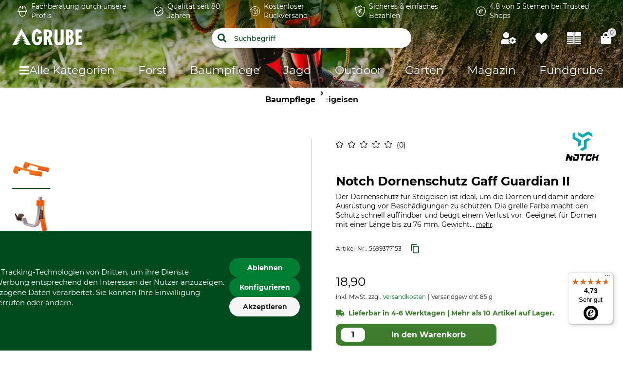

--- FILE ---
content_type: text/html;charset=UTF-8
request_url: https://w.grube.de/p/notch-dornenschutz-gaff-guardian-ii/569937/
body_size: 107945
content:
<!doctype html>
<html class="" lang="de">
<head>
  <meta http-equiv="Content-type" content="text/html; charset=utf-8">
<meta name="viewport" content="width=device-width, initial-scale=1.0, maximum-scale=1.0, minimum-scale=1.0, user-scalable=0"/>


<meta http-equiv="X-UA-Compatible" content="IE=edge,chrome=1">
<meta http-equiv="cleartype" content="on">

<meta name="robots" content="noindex">
      <meta name="description" content="Notch Dornenschutz Gaff Guardian II: Schutz für Ihre Ausrüstung vor Beschädigung. Jetzt investieren und Verluste vermeiden!">
      <meta property="og:site_name" content="GRUBE.DE">
      <meta property="og:type" content="website">
      <meta property="og:title" content="Notch Dornenschutz Gaff Guardian II im GRUBE Shop">
      <meta property="og:description" content="Notch Dornenschutz Gaff Guardian II: Schutz für Ihre Ausrüstung vor Beschädigung. Jetzt investieren und Verluste vermeiden!">
      <meta property="og:image" content="https://cdn.grube.de/2019/06/07/56-251_1.jpg">
      <title>Notch Dornenschutz Gaff Guardian II im GRUBE Shop</title>
  <link rel="stylesheet" href="/e4c42e008d6f1d296b736d0ff4b5b45b79863001/assets/grube/css/styles.css" type="text/css" charset="utf-8">

<link rel="apple-touch-icon" sizes="180x180" href="/e4c42e008d6f1d296b736d0ff4b5b45b79863001/assets/grube/staticImages/apple-touch-icon.png" ><link rel="msapplication-square70x70logo" sizes="70x70" href="/e4c42e008d6f1d296b736d0ff4b5b45b79863001/assets/grube/staticImages/mstile-70x70.png" ><link rel="msapplication-square144x144logo" sizes="144x144" href="/e4c42e008d6f1d296b736d0ff4b5b45b79863001/assets/grube/staticImages/mstile-144x144.png" ><link rel="msapplication-square150x150logo" sizes="150x150" href="/e4c42e008d6f1d296b736d0ff4b5b45b79863001/assets/grube/staticImages/mstile-150x150.png" ><link rel="msapplication-wide310x150logo" sizes="310x150" href="/e4c42e008d6f1d296b736d0ff4b5b45b79863001/assets/grube/staticImages/mstile-310x150.png" ><link rel="msapplication-square310x310log" sizes="310x310" href="/e4c42e008d6f1d296b736d0ff4b5b45b79863001/assets/grube/staticImages/mstile-310x310.png" ><link rel="safari-pinned-tab" href="/e4c42e008d6f1d296b736d0ff4b5b45b79863001/assets/grube/staticImages/safari-pinned-tab.svg" ><link rel="mask-icon" href="/e4c42e008d6f1d296b736d0ff4b5b45b79863001/assets/grube/staticImages/safari-pinned-tab.svg" color="#004b1e"><meta name="theme-color" content="#004b1e"><meta name="msapplication-TileColor" content="#004b1e"><meta name="theme-color" content="#004b1e"><link rel="icon" type="image/png" sizes="32x32" href="/e4c42e008d6f1d296b736d0ff4b5b45b79863001/assets/grube/staticImages/favicon-32x32.png" ><link rel="icon" type="image/png" sizes="16x16" href="/e4c42e008d6f1d296b736d0ff4b5b45b79863001/assets/grube/staticImages/favicon-16x16.png" ><link rel="shortcut icon" type="image/x-icon" href="/e4c42e008d6f1d296b736d0ff4b5b45b79863001/assets/grube/staticImages/favicon.ico"><link rel="icon" type="image/x-icon" href="/e4c42e008d6f1d296b736d0ff4b5b45b79863001/assets/grube/staticImages/favicon.ico"><link rel="manifest" href="/manifest.json"><script type="text/javascript">
  window.iShop = {
    config: {
      baseUrl : "https://w.grube.de/",
      colors: {
        primary: "#004b1e"
      },
    },
    shopName: "grube.de",
  };

  window.addEventListener("load", () => {
    try {
      window.__APP.vueInstance.$vuetify.theme.defaults.light.primary = "#004b1e";
    } catch {}
  });
</script>

<script>document.documentElement.className += ' js';</script>

<!--[if lte IE 10]>
<script type="text/javascript">
document.location.href = "/browser-error/";
</script>
<![endif]-->

<script type="text/javascript" charset="utf-8">
  _ishopevents_url = "/ishop-api/events/";
  _ishopevents = [];

  function teaser_click(link, event) {
    _ishopevents.push(event);
    return true;
  }

</script>

<script type="application/ld+json">{"@context":"https://schema.org","@type":"BreadcrumbList","itemListElement":[{"@type":"ListItem","item":{"@id":"https://w.grube.de/","name":"Home"},"position":1},{"@type":"ListItem","item":{"@id":"https://w.grube.de/baumpflege/","name":"Baumpflege"},"position":2},{"@type":"ListItem","item":{"@id":"https://w.grube.de/baumpflege/steigeisen/","name":"Steigeisen"},"position":3}],"itemListOrder":"ASCENDING","numberOfItems":3}</script>
  <script type="application/ld+json">{"@context":"https://schema.org","@type":"Product","brand":{"@type":"Brand","name":"Notch"},"description":"Der Dornenschutz für Steigeisen ist ideal, um die Dornen und damit andere Ausrüstung vor Beschädigungen zu schützen. Die grelle Farbe macht den Schutz schnell auffindbar und beugt einem Verlust vor. Geeignet für Dornen mit einer Länge bis zu 76 mm. Gewicht 100 g. Lieferung paarweise.","image":["https://cdn.grube.de/2019/06/07/56-251_1_700.jpg"],"name":"Notch Dornenschutz Gaff Guardian II","offers":{"@type":"Offer","availability":"https://schema.org/InStock","image":"https://cdn.grube.de/2019/06/07/56-251_1_700.jpg","inventoryLevel":{"@type":"QuantitativeValue","value":10},"price":"18.90","priceCurrency":"EUR","sku":"5699377153","url":"https://w.grube.de/p/notch-dornenschutz-gaff-guardian-ii/569937/#itemId=5699377153"}}</script>
  <script type="text/plain"
          data-usercentrics="ABlyft"
          src="https://cdn.ablyft.com/s/37989761.js"></script>
</head>
<body class="default-layout page-detail-view">

<div
        class="v-application themes--grube"
        data-app id="grube-app"
        data-language="de"
>

  <navigation-info-banner
     :navigation-info-banner="{}"
  ></navigation-info-banner>

  <div class="d-none">
    <navigation-sub-navigation
        :navigation-entries="[{&quot;ariaLabel&quot;:&quot;Zum FAQ&quot;,&quot;iconImage&quot;:{&quot;src&quot;:&quot;/media/i/Navigationimage_faq-11589-0.png&quot;,&quot;contentType&quot;:&quot;image/png&quot;,&quot;title&quot;:&quot;FAQ&quot;,&quot;alt&quot;:&quot;Zum FAQ&quot;,&quot;width&quot;:56,&quot;height&quot;:56},&quot;name&quot;:&quot;FAQ&quot;,&quot;subcategories&quot;:[],&quot;url&quot;:&quot;/fragen-und-antworten/&quot;},{&quot;ariaLabel&quot;:&quot;Zu den Katalogen&quot;,&quot;iconImage&quot;:{&quot;src&quot;:&quot;/media/i/Navigationimage_catalog-11591-0.png&quot;,&quot;contentType&quot;:&quot;image/png&quot;,&quot;title&quot;:&quot;Kataloge&quot;,&quot;alt&quot;:&quot;Zu den Katalogen&quot;,&quot;width&quot;:62,&quot;height&quot;:62},&quot;name&quot;:&quot;Kataloge&quot;,&quot;subcategories&quot;:[],&quot;url&quot;:&quot;/kataloge/&quot;},{&quot;ariaLabel&quot;:&quot;Zum Kontaktformular&quot;,&quot;iconImage&quot;:{&quot;src&quot;:&quot;/media/i/Navigationimage_contact-11590-0.png&quot;,&quot;contentType&quot;:&quot;image/png&quot;,&quot;title&quot;:&quot;Kontakt&quot;,&quot;alt&quot;:&quot;Kontakt&quot;,&quot;width&quot;:56,&quot;height&quot;:56},&quot;name&quot;:&quot;Kontakt&quot;,&quot;subcategories&quot;:[],&quot;url&quot;:&quot;/kontakt/&quot;}]">
</navigation-sub-navigation>
</div>

  <burger-menu
          open-trigger-selector=".header__burger-menu-trigger"
          logo="&lt;span&gt;
        &lt;img
                class=&quot;header__logo&quot;
                alt=&quot;&quot;
                title=&quot;&quot;
                src=&quot;/e4c42e008d6f1d296b736d0ff4b5b45b79863001/assets/grube/staticImages/logo_grube.svg&quot;
                height=&quot;38px&quot;
        /&gt;
      &lt;/span&gt;"
          logo-image="logo.png"
  >
    <template #content>
      <html-teaser class="" class-name="">
      <a href="https://www.grube.li/ive/" style="margin-top:0;">
  <img id="13240" src="https://admin.grube.app/media/i/Teaser_Live_mobil_01-13240-0.jpg"
       style="width:100%; height:auto; margin-top:-60px;" 
       alt="Live-Shopping" 
       title="Live-Shopping" />
</a></html-teaser>
  </template>
    <template #footer>
      <navigation-sub-navigation
        :navigation-entries="[{&quot;ariaLabel&quot;:&quot;Zum FAQ&quot;,&quot;iconImage&quot;:{&quot;src&quot;:&quot;/media/i/Navigationimage_faq-11589-0.png&quot;,&quot;contentType&quot;:&quot;image/png&quot;,&quot;title&quot;:&quot;FAQ&quot;,&quot;alt&quot;:&quot;Zum FAQ&quot;,&quot;width&quot;:56,&quot;height&quot;:56},&quot;name&quot;:&quot;FAQ&quot;,&quot;subcategories&quot;:[],&quot;url&quot;:&quot;/fragen-und-antworten/&quot;},{&quot;ariaLabel&quot;:&quot;Zu den Katalogen&quot;,&quot;iconImage&quot;:{&quot;src&quot;:&quot;/media/i/Navigationimage_catalog-11591-0.png&quot;,&quot;contentType&quot;:&quot;image/png&quot;,&quot;title&quot;:&quot;Kataloge&quot;,&quot;alt&quot;:&quot;Zu den Katalogen&quot;,&quot;width&quot;:62,&quot;height&quot;:62},&quot;name&quot;:&quot;Kataloge&quot;,&quot;subcategories&quot;:[],&quot;url&quot;:&quot;/kataloge/&quot;},{&quot;ariaLabel&quot;:&quot;Zum Kontaktformular&quot;,&quot;iconImage&quot;:{&quot;src&quot;:&quot;/media/i/Navigationimage_contact-11590-0.png&quot;,&quot;contentType&quot;:&quot;image/png&quot;,&quot;title&quot;:&quot;Kontakt&quot;,&quot;alt&quot;:&quot;Kontakt&quot;,&quot;width&quot;:56,&quot;height&quot;:56},&quot;name&quot;:&quot;Kontakt&quot;,&quot;subcategories&quot;:[],&quot;url&quot;:&quot;/kontakt/&quot;}]">
</navigation-sub-navigation>
</template>
  </burger-menu>
  <div
          is="page-overlay"
          class="page-overlay"
  >
  </div>
  <sidebar-flyout class="c-sidebar-flyout">
    <template v-slot:recommendations>
        <recommendations-teaser
          headline=""
          custom-link=""
          custom-link-text=""
          background-color-btn=""
          hover-color-btn=""
          :products="[{&quot;availabilityShort&quot;:&quot;available&quot;,&quot;availabilityStatus&quot;:&quot;GREEN&quot;,&quot;availabilityText&quot;:&quot;Lieferbar in 4-6 Werktagen | Mehr als 10 Artikel auf Lager.&quot;,&quot;available&quot;:true,&quot;counter&quot;:{&quot;availableQuantities&quot;:[]},&quot;maxQuantity&quot;:999999,&quot;brand&quot;:{&quot;name&quot;:&quot;Helly Hansen&quot;},&quot;cloneOnHover&quot;:false,&quot;features&quot;:[{&quot;featureGroup&quot;:&quot;Produkteigenschaften&quot;,&quot;identifier&quot;:&quot;import:A0829&quot;,&quot;images&quot;:[],&quot;name&quot;:&quot;KWF-Prüfzeichen&quot;,&quot;value&quot;:&quot;KWF Test&quot;,&quot;values&quot;:[&quot;KWF Test&quot;]},{&quot;featureGroup&quot;:&quot;Standardattribut&quot;,&quot;identifier&quot;:&quot;import:A0608&quot;,&quot;images&quot;:[],&quot;name&quot;:&quot;Marke&quot;,&quot;value&quot;:&quot;Helly Hansen&quot;,&quot;values&quot;:[&quot;Helly Hansen&quot;]},{&quot;featureGroup&quot;:&quot;Standardattribut&quot;,&quot;identifier&quot;:&quot;import:A0525&quot;,&quot;images&quot;:[],&quot;name&quot;:&quot;Produkttyp&quot;,&quot;value&quot;:&quot;Unterhemd&quot;,&quot;values&quot;:[&quot;Unterhemd&quot;]},{&quot;featureGroup&quot;:&quot;Standardattribut&quot;,&quot;identifier&quot;:&quot;import:A0524&quot;,&quot;images&quot;:[],&quot;name&quot;:&quot;Modellbezeichnung&quot;,&quot;value&quot;:&quot;Lifa&quot;,&quot;values&quot;:[&quot;Lifa&quot;]},{&quot;featureGroup&quot;:&quot;Textilmaterial&quot;,&quot;identifier&quot;:&quot;import:A0499&quot;,&quot;images&quot;:[],&quot;name&quot;:&quot;Oberstoff&quot;,&quot;value&quot;:&quot;100% Polypropylen&quot;,&quot;values&quot;:[&quot;100% Polypropylen&quot;]},{&quot;featureGroup&quot;:&quot;Produkteigenschaften&quot;,&quot;identifier&quot;:&quot;import:A0710&quot;,&quot;images&quot;:[{&quot;alt&quot;:&quot;40 °C Buntwäsche&quot;,&quot;src&quot;:&quot;https://cdn.grube.de/2022/05/09/Ginetex_wash-40_j22.png&quot;,&quot;title&quot;:&quot;40 °C Buntwäsche&quot;}],&quot;name&quot;:&quot;Waschen&quot;,&quot;value&quot;:&quot;40 °C Buntwäsche&quot;,&quot;values&quot;:[&quot;40 °C Buntwäsche&quot;]},{&quot;featureGroup&quot;:&quot;Produkteigenschaften&quot;,&quot;identifier&quot;:&quot;import:A0714&quot;,&quot;images&quot;:[{&quot;alt&quot;:&quot;Nicht bleichen&quot;,&quot;src&quot;:&quot;https://cdn.grube.de/2022/05/09/Ginetex_not-bleaching_j22.png&quot;,&quot;title&quot;:&quot;Nicht bleichen&quot;}],&quot;name&quot;:&quot;Bleichen&quot;,&quot;value&quot;:&quot;Nicht bleichen&quot;,&quot;values&quot;:[&quot;Nicht bleichen&quot;]},{&quot;featureGroup&quot;:&quot;Produkteigenschaften&quot;,&quot;identifier&quot;:&quot;import:A0711&quot;,&quot;images&quot;:[{&quot;alt&quot;:&quot;Nicht im Wäschetrockner trocknen&quot;,&quot;src&quot;:&quot;https://cdn.grube.de/2022/05/09/Ginetex_not-drying_j22.png&quot;,&quot;title&quot;:&quot;Nicht im Wäschetrockner trocknen&quot;}],&quot;name&quot;:&quot;Trocknen&quot;,&quot;value&quot;:&quot;Nicht im Wäschetrockner trocknen&quot;,&quot;values&quot;:[&quot;Nicht im Wäschetrockner trocknen&quot;]},{&quot;featureGroup&quot;:&quot;Produkteigenschaften&quot;,&quot;identifier&quot;:&quot;import:A0712&quot;,&quot;images&quot;:[{&quot;alt&quot;:&quot;Nicht bügeln&quot;,&quot;src&quot;:&quot;https://cdn.grube.de/2022/05/09/Ginetex_iron-not_j22.png&quot;,&quot;title&quot;:&quot;Nicht bügeln&quot;}],&quot;name&quot;:&quot;Bügeln&quot;,&quot;value&quot;:&quot;Nicht bügeln&quot;,&quot;values&quot;:[&quot;Nicht bügeln&quot;]},{&quot;featureGroup&quot;:&quot;Produkteigenschaften&quot;,&quot;identifier&quot;:&quot;import:A0713&quot;,&quot;images&quot;:[{&quot;alt&quot;:&quot;Nicht trockenreinigen&quot;,&quot;src&quot;:&quot;https://cdn.grube.de/2022/05/09/Ginetex_pro-dry-not_j22.png&quot;,&quot;title&quot;:&quot;Nicht trockenreinigen&quot;}],&quot;name&quot;:&quot;Professionelle Textilpflege&quot;,&quot;value&quot;:&quot;Nicht trockenreinigen&quot;,&quot;values&quot;:[&quot;Nicht trockenreinigen&quot;]},{&quot;featureGroup&quot;:&quot;Produkteigenschaften&quot;,&quot;identifier&quot;:&quot;import:A0478&quot;,&quot;images&quot;:[],&quot;name&quot;:&quot;Atmungsaktivität&quot;,&quot;value&quot;:&quot;hoch&quot;,&quot;values&quot;:[&quot;hoch&quot;]},{&quot;featureGroup&quot;:&quot;Produkteigenschaften&quot;,&quot;identifier&quot;:&quot;import:A0486&quot;,&quot;images&quot;:[],&quot;name&quot;:&quot;Für&quot;,&quot;value&quot;:&quot;Herren&quot;,&quot;values&quot;:[&quot;Herren&quot;,&quot;Damen&quot;]},{&quot;featureGroup&quot;:&quot;Standardattribut&quot;,&quot;identifier&quot;:&quot;import:A0905&quot;,&quot;images&quot;:[{&quot;alt&quot;:&quot;Made in Portugal&quot;,&quot;src&quot;:&quot;https://cdn.grube.de/2024/10/24/square_icon_pt.png&quot;,&quot;title&quot;:&quot;Made in Portugal&quot;}],&quot;name&quot;:&quot;Herstellung&quot;,&quot;value&quot;:&quot;Made in Portugal&quot;,&quot;values&quot;:[&quot;Made in Portugal&quot;]},{&quot;featureGroup&quot;:&quot;Größe &amp; Farbe&quot;,&quot;identifier&quot;:&quot;import:A0509&quot;,&quot;images&quot;:[{&quot;alt&quot;:&quot;navy&quot;,&quot;src&quot;:&quot;https://cdn.grube.de/2018/06/01/farbe_fjallraven_560_navy.png&quot;,&quot;title&quot;:&quot;navy&quot;}],&quot;name&quot;:&quot;Farbe&quot;,&quot;value&quot;:&quot;navy&quot;,&quot;values&quot;:[&quot;navy&quot;]},{&quot;featureGroup&quot;:&quot;Größe &amp; Farbe&quot;,&quot;identifier&quot;:&quot;import:A0202&quot;,&quot;images&quot;:[],&quot;name&quot;:&quot;Konfektionsgröße&quot;,&quot;value&quot;:&quot;3XL&quot;,&quot;values&quot;:[&quot;3XL&quot;]}],&quot;hero&quot;:false,&quot;id&quot;:&quot;988471&quot;,&quot;images&quot;:[{&quot;alt&quot;:&quot;Helly Hansen Unterhemd Lifa&quot;,&quot;src&quot;:&quot;https://cdn.grube.de/2018/06/06/B_90-917-03_1_j18.jpg&quot;,&quot;title&quot;:&quot;Helly Hansen Unterhemd Lifa&quot;},{&quot;alt&quot;:&quot;Helly Hansen Unterhemd Lifa&quot;,&quot;src&quot;:&quot;https://cdn.grube.de/2018/06/06/B_90-917-03_2_j18.jpg&quot;,&quot;title&quot;:&quot;Helly Hansen Unterhemd Lifa&quot;},{&quot;alt&quot;:&quot;Helly Hansen Unterhemd Lifa&quot;,&quot;src&quot;:&quot;https://cdn.grube.de/2018/05/31/B_90-917-04_1_j18.jpg&quot;,&quot;title&quot;:&quot;Helly Hansen Unterhemd Lifa&quot;},{&quot;alt&quot;:&quot;Helly Hansen Unterhemd Lifa&quot;,&quot;src&quot;:&quot;https://cdn.grube.de/2018/05/31/B_90-917-04_2_j18.jpg&quot;,&quot;title&quot;:&quot;Helly Hansen Unterhemd Lifa&quot;}],&quot;inCart&quot;:false,&quot;itemId&quot;:&quot;9884713621&quot;,&quot;labels&quot;:[],&quot;lazyLoadImages&quot;:true,&quot;longDescription&quot;:&quot;&lt;p&gt;Das Helly Hansen T-Shirt Lifa ist in einer sehr leichten Qualität (130 g/m²) gearbeitet und eignet sich daher besonders für alle, die gern körperlich aktiv unterwegs sind. Das Helly Hansen T-Shirt ist mit langen Ärmeln, einem Rundhalsausschnitt und einem verlängerten Rückenteil ausgestattet.&lt;/p&gt;\n\n&lt;p&gt;Mit Lifa Stay- Dry-Technology:&lt;/p&gt;\n\n&lt;ul&gt;\n&lt;li&gt;maximaler Feuchtigkeitstransport&lt;/li&gt;\n\n&lt;li&gt;extrem schnelltrocknend&lt;/li&gt;\n\n&lt;li&gt;natürlich antibakteriell&lt;/li&gt;\n\n&lt;li&gt;antiallergisch&lt;/li&gt;\n&lt;/ul&gt;&quot;,&quot;name&quot;:&quot;Helly Hansen Unterhemd Lifa&quot;,&quot;onWishlist&quot;:false,&quot;plpVariations&quot;:{&quot;variationColors&quot;:[{&quot;color&quot;:&quot;black&quot;,&quot;colorImage&quot;:&quot;https://cdn.grube.de/2018/06/01/farbe_fjallraven_550_black_100.png&quot;,&quot;itemId&quot;:&quot;9884717995&quot;,&quot;productImage&quot;:{&quot;path&quot;:&quot;https://cdn.grube.de/2018/05/31/B_90-917-04_1_j18.jpg&quot;},&quot;selected&quot;:false,&quot;variationSizes&quot;:[{&quot;displayValue&quot;:&quot;XS&quot;,&quot;itemId&quot;:&quot;9884717986&quot;,&quot;selected&quot;:false},{&quot;displayValue&quot;:&quot;S&quot;,&quot;itemId&quot;:&quot;9884717960&quot;,&quot;selected&quot;:false},{&quot;displayValue&quot;:&quot;M&quot;,&quot;itemId&quot;:&quot;9884717946&quot;,&quot;selected&quot;:false},{&quot;displayValue&quot;:&quot;L&quot;,&quot;itemId&quot;:&quot;9884717934&quot;,&quot;selected&quot;:false},{&quot;displayValue&quot;:&quot;XL&quot;,&quot;itemId&quot;:&quot;9884717970&quot;,&quot;selected&quot;:false},{&quot;displayValue&quot;:&quot;XXL&quot;,&quot;itemId&quot;:&quot;9884717995&quot;,&quot;selected&quot;:false},{&quot;displayValue&quot;:&quot;3XL&quot;,&quot;itemId&quot;:&quot;9884717916&quot;,&quot;selected&quot;:false},{&quot;displayValue&quot;:&quot;4XL&quot;,&quot;itemId&quot;:&quot;9884717921&quot;,&quot;selected&quot;:false}]},{&quot;color&quot;:&quot;navy&quot;,&quot;colorImage&quot;:&quot;https://cdn.grube.de/2018/06/01/farbe_fjallraven_560_navy_100.png&quot;,&quot;itemId&quot;:&quot;9884713676&quot;,&quot;productImage&quot;:{&quot;path&quot;:&quot;https://cdn.grube.de/2018/06/06/B_90-917-03_1_j18.jpg&quot;},&quot;selected&quot;:false,&quot;variationSizes&quot;:[{&quot;displayValue&quot;:&quot;XS&quot;,&quot;itemId&quot;:&quot;9884713687&quot;,&quot;selected&quot;:false},{&quot;displayValue&quot;:&quot;S&quot;,&quot;itemId&quot;:&quot;9884713662&quot;,&quot;selected&quot;:false},{&quot;displayValue&quot;:&quot;M&quot;,&quot;itemId&quot;:&quot;9884713652&quot;,&quot;selected&quot;:false},{&quot;displayValue&quot;:&quot;L&quot;,&quot;itemId&quot;:&quot;9884713632&quot;,&quot;selected&quot;:false},{&quot;displayValue&quot;:&quot;XL&quot;,&quot;itemId&quot;:&quot;9884713676&quot;,&quot;selected&quot;:false},{&quot;displayValue&quot;:&quot;XXL&quot;,&quot;itemId&quot;:&quot;9884713697&quot;,&quot;selected&quot;:false},{&quot;displayValue&quot;:&quot;3XL&quot;,&quot;itemId&quot;:&quot;9884713621&quot;,&quot;selected&quot;:true},{&quot;displayValue&quot;:&quot;4XL&quot;,&quot;itemId&quot;:&quot;9884713623&quot;,&quot;selected&quot;:false}]}],&quot;variationCount&quot;:2,&quot;variationSizes&quot;:[],&quot;variationType&quot;:&quot;COLOR_AND_SIZE&quot;},&quot;price&quot;:{&quot;b2cPrice&quot;:&quot;44,90 &quot;,&quot;b2cPriceNet&quot;:&quot;37,73 &quot;,&quot;currency&quot;:&quot;€&quot;,&quot;current&quot;:&quot;44,90 &quot;,&quot;glidingPrice&quot;:[{&quot;price&quot;:&quot;44,90 &quot;,&quot;quantity&quot;:0}],&quot;glidingPriceNet&quot;:[{&quot;price&quot;:&quot;37,73 &quot;,&quot;quantity&quot;:0}],&quot;isBasicPrice&quot;:false,&quot;isFromPrice&quot;:false,&quot;isOldPrice&quot;:false,&quot;isRetailPrice&quot;:false,&quot;isSignificantlyReduced&quot;:false,&quot;old&quot;:&quot;0,00 &quot;,&quot;oldNet&quot;:&quot;0,00 &quot;,&quot;priceError&quot;:false,&quot;priceForSchemaOrgOffer&quot;:&quot;44.9&quot;,&quot;priceNet&quot;:&quot;37,73 &quot;,&quot;rrp&quot;:&quot;44,90 &quot;,&quot;rrpNet&quot;:&quot;37,73 &quot;,&quot;savedAmount&quot;:&quot;0,00 &quot;,&quot;savedAmountNet&quot;:&quot;0,00 &quot;,&quot;savedPercentage&quot;:0},&quot;productCustomization&quot;:{&quot;customizable&quot;:false},&quot;productGroup&quot;:&quot;Unterwäsche&quot;,&quot;productId&quot;:&quot;988471&quot;,&quot;ratingAverage&quot;:0.0,&quot;ratingCount&quot;:0,&quot;reviewsOverall&quot;:{&quot;average&quot;:0.0,&quot;bestRating&quot;:-2147483648,&quot;count&quot;:0,&quot;reviews&quot;:[],&quot;worstRating&quot;:2147483647},&quot;sellingPoints&quot;:[],&quot;shortDescription&quot;:&quot;&lt;p&gt;Lange Ärmel. Rundhalsausschnitt. Verlängertes Rückenteil. Maximaler Feuchtigkeitstransport. Extrem schnelltrocknend. Natürlich antibakteriell. Antiallergisch.&lt;/p&gt;&quot;,&quot;url&quot;:&quot;/p/helly-hansen-unterhemd-lifa/988471/#itemId=9884713621&quot;,&quot;valid&quot;:true,&quot;variations&quot;:[{&quot;attributeName&quot;:&quot;import:A0509&quot;,&quot;colorVariation&quot;:true,&quot;display_string&quot;:&quot;Farbe&quot;,&quot;name&quot;:&quot;var[import:A0509]&quot;,&quot;options&quot;:[{&quot;attributeName&quot;:&quot;import:A0509&quot;,&quot;availability&quot;:{&quot;availabilityShort&quot;:&quot;available&quot;,&quot;availabilityStatus&quot;:&quot;GREEN&quot;,&quot;availabilityText&quot;:&quot;Lieferbar in 4-6 Werktagen | Mehr als 10 Artikel auf Lager.&quot;,&quot;available&quot;:true,&quot;counter&quot;:{&quot;availableQuantities&quot;:[]},&quot;maxQuantity&quot;:999999},&quot;isAvailable&quot;:true,&quot;label&quot;:&quot;black&quot;,&quot;value&quot;:&quot;black&quot;,&quot;valueImage&quot;:&quot;https://cdn.grube.de/2018/06/01/farbe_fjallraven_550_black_100.png&quot;,&quot;valueThumb&quot;:&quot;black&quot;},{&quot;attributeName&quot;:&quot;import:A0509&quot;,&quot;availability&quot;:{&quot;availabilityShort&quot;:&quot;available&quot;,&quot;availabilityStatus&quot;:&quot;GREEN&quot;,&quot;availabilityText&quot;:&quot;Lieferbar in 4-6 Werktagen | Mehr als 10 Artikel auf Lager.&quot;,&quot;available&quot;:true,&quot;counter&quot;:{&quot;availableQuantities&quot;:[]},&quot;maxQuantity&quot;:999999},&quot;isAvailable&quot;:true,&quot;label&quot;:&quot;navy&quot;,&quot;value&quot;:&quot;navy&quot;,&quot;valueImage&quot;:&quot;https://cdn.grube.de/2018/06/01/farbe_fjallraven_560_navy_100.png&quot;,&quot;valueThumb&quot;:&quot;navy&quot;}],&quot;selectedOption&quot;:&quot;navy&quot;},{&quot;attributeName&quot;:&quot;import:A0202&quot;,&quot;colorVariation&quot;:false,&quot;display_string&quot;:&quot;Konfektionsgröße&quot;,&quot;name&quot;:&quot;var[import:A0202]&quot;,&quot;options&quot;:[{&quot;attributeName&quot;:&quot;import:A0202&quot;,&quot;availability&quot;:{&quot;availabilityShort&quot;:&quot;available&quot;,&quot;availabilityStatus&quot;:&quot;GREEN&quot;,&quot;availabilityText&quot;:&quot;Lieferbar in 4-6 Werktagen | Es ist noch 1 Artikel auf Lager.&quot;,&quot;available&quot;:true,&quot;counter&quot;:{&quot;availableQuantities&quot;:[]},&quot;maxQuantity&quot;:999999},&quot;isAvailable&quot;:true,&quot;label&quot;:&quot;XS&quot;,&quot;value&quot;:&quot;XS&quot;},{&quot;attributeName&quot;:&quot;import:A0202&quot;,&quot;availability&quot;:{&quot;availabilityShort&quot;:&quot;available&quot;,&quot;availabilityStatus&quot;:&quot;GREEN&quot;,&quot;availabilityText&quot;:&quot;Lieferbar in 4-6 Werktagen | Mehr als 10 Artikel auf Lager.&quot;,&quot;available&quot;:true,&quot;counter&quot;:{&quot;availableQuantities&quot;:[]},&quot;maxQuantity&quot;:999999},&quot;isAvailable&quot;:true,&quot;label&quot;:&quot;S&quot;,&quot;value&quot;:&quot;S&quot;},{&quot;attributeName&quot;:&quot;import:A0202&quot;,&quot;availability&quot;:{&quot;availabilityShort&quot;:&quot;available&quot;,&quot;availabilityStatus&quot;:&quot;GREEN&quot;,&quot;availabilityText&quot;:&quot;Lieferbar in 4-6 Werktagen | Mehr als 10 Artikel auf Lager.&quot;,&quot;available&quot;:true,&quot;counter&quot;:{&quot;availableQuantities&quot;:[]},&quot;maxQuantity&quot;:999999},&quot;isAvailable&quot;:true,&quot;label&quot;:&quot;M&quot;,&quot;value&quot;:&quot;M&quot;},{&quot;attributeName&quot;:&quot;import:A0202&quot;,&quot;availability&quot;:{&quot;availabilityShort&quot;:&quot;available&quot;,&quot;availabilityStatus&quot;:&quot;GREEN&quot;,&quot;availabilityText&quot;:&quot;Lieferbar in 4-6 Werktagen | Mehr als 10 Artikel auf Lager.&quot;,&quot;available&quot;:true,&quot;counter&quot;:{&quot;availableQuantities&quot;:[]},&quot;maxQuantity&quot;:999999},&quot;isAvailable&quot;:true,&quot;label&quot;:&quot;L&quot;,&quot;value&quot;:&quot;L&quot;},{&quot;attributeName&quot;:&quot;import:A0202&quot;,&quot;availability&quot;:{&quot;availabilityShort&quot;:&quot;available&quot;,&quot;availabilityStatus&quot;:&quot;GREEN&quot;,&quot;availabilityText&quot;:&quot;Lieferbar in 4-6 Werktagen | Mehr als 10 Artikel auf Lager.&quot;,&quot;available&quot;:true,&quot;counter&quot;:{&quot;availableQuantities&quot;:[]},&quot;maxQuantity&quot;:999999},&quot;isAvailable&quot;:true,&quot;label&quot;:&quot;XL&quot;,&quot;value&quot;:&quot;XL&quot;},{&quot;attributeName&quot;:&quot;import:A0202&quot;,&quot;availability&quot;:{&quot;availabilityShort&quot;:&quot;available&quot;,&quot;availabilityStatus&quot;:&quot;GREEN&quot;,&quot;availabilityText&quot;:&quot;Lieferbar in 4-6 Werktagen | Mehr als 10 Artikel auf Lager.&quot;,&quot;available&quot;:true,&quot;counter&quot;:{&quot;availableQuantities&quot;:[]},&quot;maxQuantity&quot;:999999},&quot;isAvailable&quot;:true,&quot;label&quot;:&quot;XXL&quot;,&quot;value&quot;:&quot;XXL&quot;},{&quot;attributeName&quot;:&quot;import:A0202&quot;,&quot;availability&quot;:{&quot;availabilityShort&quot;:&quot;available&quot;,&quot;availabilityStatus&quot;:&quot;GREEN&quot;,&quot;availabilityText&quot;:&quot;Lieferbar in 4-6 Werktagen | Mehr als 10 Artikel auf Lager.&quot;,&quot;available&quot;:true,&quot;counter&quot;:{&quot;availableQuantities&quot;:[]},&quot;maxQuantity&quot;:999999},&quot;isAvailable&quot;:true,&quot;label&quot;:&quot;3XL&quot;,&quot;value&quot;:&quot;3XL&quot;},{&quot;attributeName&quot;:&quot;import:A0202&quot;,&quot;availability&quot;:{&quot;availabilityShort&quot;:&quot;available&quot;,&quot;availabilityStatus&quot;:&quot;GREEN&quot;,&quot;availabilityText&quot;:&quot;Lieferbar in 4-6 Werktagen | Mehr als 10 Artikel auf Lager.&quot;,&quot;available&quot;:true,&quot;counter&quot;:{&quot;availableQuantities&quot;:[]},&quot;maxQuantity&quot;:999999},&quot;isAvailable&quot;:true,&quot;label&quot;:&quot;4XL&quot;,&quot;value&quot;:&quot;4XL&quot;}],&quot;selectedOption&quot;:&quot;3XL&quot;}]},{&quot;availabilityShort&quot;:&quot;available&quot;,&quot;availabilityStatus&quot;:&quot;GREEN&quot;,&quot;availabilityText&quot;:&quot;Lieferbar in 4-6 Werktagen | Mehr als 10 Artikel auf Lager.&quot;,&quot;available&quot;:true,&quot;counter&quot;:{&quot;availableQuantities&quot;:[]},&quot;maxQuantity&quot;:999999,&quot;brand&quot;:{&quot;name&quot;:&quot;Helly Hansen&quot;},&quot;cloneOnHover&quot;:false,&quot;features&quot;:[{&quot;featureGroup&quot;:&quot;Produkteigenschaften&quot;,&quot;identifier&quot;:&quot;import:A0829&quot;,&quot;images&quot;:[],&quot;name&quot;:&quot;KWF-Prüfzeichen&quot;,&quot;value&quot;:&quot;KWF Test&quot;,&quot;values&quot;:[&quot;KWF Test&quot;]},{&quot;featureGroup&quot;:&quot;Standardattribut&quot;,&quot;identifier&quot;:&quot;import:A0608&quot;,&quot;images&quot;:[],&quot;name&quot;:&quot;Marke&quot;,&quot;value&quot;:&quot;Helly Hansen&quot;,&quot;values&quot;:[&quot;Helly Hansen&quot;]},{&quot;featureGroup&quot;:&quot;Standardattribut&quot;,&quot;identifier&quot;:&quot;import:A0525&quot;,&quot;images&quot;:[],&quot;name&quot;:&quot;Produkttyp&quot;,&quot;value&quot;:&quot;Unterhose&quot;,&quot;values&quot;:[&quot;Unterhose&quot;]},{&quot;featureGroup&quot;:&quot;Standardattribut&quot;,&quot;identifier&quot;:&quot;import:A0524&quot;,&quot;images&quot;:[],&quot;name&quot;:&quot;Modellbezeichnung&quot;,&quot;value&quot;:&quot;Lifa&quot;,&quot;values&quot;:[&quot;Lifa&quot;]},{&quot;featureGroup&quot;:&quot;Textilmaterial&quot;,&quot;identifier&quot;:&quot;import:A0499&quot;,&quot;images&quot;:[],&quot;name&quot;:&quot;Oberstoff&quot;,&quot;value&quot;:&quot;100% Polypropylen&quot;,&quot;values&quot;:[&quot;100% Polypropylen&quot;]},{&quot;featureGroup&quot;:&quot;Produkteigenschaften&quot;,&quot;identifier&quot;:&quot;import:A0710&quot;,&quot;images&quot;:[{&quot;alt&quot;:&quot;40 °C Buntwäsche&quot;,&quot;src&quot;:&quot;https://cdn.grube.de/2022/05/09/Ginetex_wash-40_j22.png&quot;,&quot;title&quot;:&quot;40 °C Buntwäsche&quot;}],&quot;name&quot;:&quot;Waschen&quot;,&quot;value&quot;:&quot;40 °C Buntwäsche&quot;,&quot;values&quot;:[&quot;40 °C Buntwäsche&quot;]},{&quot;featureGroup&quot;:&quot;Produkteigenschaften&quot;,&quot;identifier&quot;:&quot;import:A0714&quot;,&quot;images&quot;:[{&quot;alt&quot;:&quot;Nicht bleichen&quot;,&quot;src&quot;:&quot;https://cdn.grube.de/2022/05/09/Ginetex_not-bleaching_j22.png&quot;,&quot;title&quot;:&quot;Nicht bleichen&quot;}],&quot;name&quot;:&quot;Bleichen&quot;,&quot;value&quot;:&quot;Nicht bleichen&quot;,&quot;values&quot;:[&quot;Nicht bleichen&quot;]},{&quot;featureGroup&quot;:&quot;Produkteigenschaften&quot;,&quot;identifier&quot;:&quot;import:A0711&quot;,&quot;images&quot;:[{&quot;alt&quot;:&quot;Nicht im Wäschetrockner trocknen&quot;,&quot;src&quot;:&quot;https://cdn.grube.de/2022/05/09/Ginetex_not-drying_j22.png&quot;,&quot;title&quot;:&quot;Nicht im Wäschetrockner trocknen&quot;}],&quot;name&quot;:&quot;Trocknen&quot;,&quot;value&quot;:&quot;Nicht im Wäschetrockner trocknen&quot;,&quot;values&quot;:[&quot;Nicht im Wäschetrockner trocknen&quot;]},{&quot;featureGroup&quot;:&quot;Produkteigenschaften&quot;,&quot;identifier&quot;:&quot;import:A0712&quot;,&quot;images&quot;:[{&quot;alt&quot;:&quot;Nicht bügeln&quot;,&quot;src&quot;:&quot;https://cdn.grube.de/2022/05/09/Ginetex_iron-not_j22.png&quot;,&quot;title&quot;:&quot;Nicht bügeln&quot;}],&quot;name&quot;:&quot;Bügeln&quot;,&quot;value&quot;:&quot;Nicht bügeln&quot;,&quot;values&quot;:[&quot;Nicht bügeln&quot;]},{&quot;featureGroup&quot;:&quot;Produkteigenschaften&quot;,&quot;identifier&quot;:&quot;import:A0713&quot;,&quot;images&quot;:[{&quot;alt&quot;:&quot;Nicht trockenreinigen&quot;,&quot;src&quot;:&quot;https://cdn.grube.de/2022/05/09/Ginetex_pro-dry-not_j22.png&quot;,&quot;title&quot;:&quot;Nicht trockenreinigen&quot;}],&quot;name&quot;:&quot;Professionelle Textilpflege&quot;,&quot;value&quot;:&quot;Nicht trockenreinigen&quot;,&quot;values&quot;:[&quot;Nicht trockenreinigen&quot;]},{&quot;featureGroup&quot;:&quot;Produkteigenschaften&quot;,&quot;identifier&quot;:&quot;import:A0478&quot;,&quot;images&quot;:[],&quot;name&quot;:&quot;Atmungsaktivität&quot;,&quot;value&quot;:&quot;hoch&quot;,&quot;values&quot;:[&quot;hoch&quot;]},{&quot;featureGroup&quot;:&quot;Produkteigenschaften&quot;,&quot;identifier&quot;:&quot;import:A0486&quot;,&quot;images&quot;:[],&quot;name&quot;:&quot;Für&quot;,&quot;value&quot;:&quot;Damen&quot;,&quot;values&quot;:[&quot;Damen&quot;,&quot;Herren&quot;]},{&quot;featureGroup&quot;:&quot;Standardattribut&quot;,&quot;identifier&quot;:&quot;import:A0905&quot;,&quot;images&quot;:[{&quot;alt&quot;:&quot;Made in Portugal&quot;,&quot;src&quot;:&quot;https://cdn.grube.de/2024/10/24/square_icon_pt.png&quot;,&quot;title&quot;:&quot;Made in Portugal&quot;}],&quot;name&quot;:&quot;Herstellung&quot;,&quot;value&quot;:&quot;Made in Portugal&quot;,&quot;values&quot;:[&quot;Made in Portugal&quot;]},{&quot;featureGroup&quot;:&quot;Größe &amp; Farbe&quot;,&quot;identifier&quot;:&quot;import:A0509&quot;,&quot;images&quot;:[{&quot;alt&quot;:&quot;navy&quot;,&quot;src&quot;:&quot;https://cdn.grube.de/2018/06/01/farbe_fjallraven_560_navy.png&quot;,&quot;title&quot;:&quot;navy&quot;}],&quot;name&quot;:&quot;Farbe&quot;,&quot;value&quot;:&quot;navy&quot;,&quot;values&quot;:[&quot;navy&quot;]},{&quot;featureGroup&quot;:&quot;Größe &amp; Farbe&quot;,&quot;identifier&quot;:&quot;import:A0202&quot;,&quot;images&quot;:[],&quot;name&quot;:&quot;Konfektionsgröße&quot;,&quot;value&quot;:&quot;3XL&quot;,&quot;values&quot;:[&quot;3XL&quot;]}],&quot;hero&quot;:false,&quot;id&quot;:&quot;546775&quot;,&quot;images&quot;:[{&quot;alt&quot;:&quot;Helly Hansen Unterhose Lifa&quot;,&quot;src&quot;:&quot;https://cdn.grube.de/2018/06/06/B_90-918-03_1_j18.jpg&quot;,&quot;title&quot;:&quot;Helly Hansen Unterhose Lifa&quot;},{&quot;alt&quot;:&quot;Helly Hansen Unterhose Lifa&quot;,&quot;src&quot;:&quot;https://cdn.grube.de/2018/06/06/B_90-918-03_2_j18.jpg&quot;,&quot;title&quot;:&quot;Helly Hansen Unterhose Lifa&quot;},{&quot;alt&quot;:&quot;Helly Hansen Unterhose Lifa&quot;,&quot;src&quot;:&quot;https://cdn.grube.de/2018/05/31/B_90-918-04_1_j18.jpg&quot;,&quot;title&quot;:&quot;Helly Hansen Unterhose Lifa&quot;},{&quot;alt&quot;:&quot;Helly Hansen Unterhose Lifa&quot;,&quot;src&quot;:&quot;https://cdn.grube.de/2018/05/31/B_90-918-04_2_j18.jpg&quot;,&quot;title&quot;:&quot;Helly Hansen Unterhose Lifa&quot;}],&quot;inCart&quot;:false,&quot;itemId&quot;:&quot;5467751318&quot;,&quot;labels&quot;:[],&quot;lazyLoadImages&quot;:true,&quot;longDescription&quot;:&quot;&lt;p&gt;Die Helly Hansen Unterhose Lifa ist in einer sehr leichten Qualität (130 g/m²) gearbeitet und daher besonders für alle körperlich anstrengenden Aktivitäten geeignet. Die Helly Hansen Unterhose besitzt lange Beine und hat keinen Eingriff.&lt;/p&gt;\n\n&lt;p&gt;Mit Lifa Stay- Dry-Technology:&lt;/p&gt;\n\n&lt;ul&gt;\n&lt;li&gt;maximaler Feuchtigkeitstransport&lt;/li&gt;\n\n&lt;li&gt;extrem schnelltrocknend&lt;/li&gt;\n\n&lt;li&gt;natürlich antibakteriell&lt;/li&gt;\n\n&lt;li&gt;antiallergisch&lt;/li&gt;\n&lt;/ul&gt;&quot;,&quot;name&quot;:&quot;Helly Hansen Unterhose Lifa&quot;,&quot;onWishlist&quot;:false,&quot;plpVariations&quot;:{&quot;variationColors&quot;:[{&quot;color&quot;:&quot;black&quot;,&quot;colorImage&quot;:&quot;https://cdn.grube.de/2018/06/01/farbe_fjallraven_550_black_100.png&quot;,&quot;itemId&quot;:&quot;5467759383&quot;,&quot;productImage&quot;:{&quot;path&quot;:&quot;https://cdn.grube.de/2018/05/31/B_90-918-04_1_j18.jpg&quot;},&quot;selected&quot;:false,&quot;variationSizes&quot;:[{&quot;displayValue&quot;:&quot;XS&quot;,&quot;itemId&quot;:&quot;5467759383&quot;,&quot;selected&quot;:false},{&quot;displayValue&quot;:&quot;S&quot;,&quot;itemId&quot;:&quot;5467759357&quot;,&quot;selected&quot;:false},{&quot;displayValue&quot;:&quot;M&quot;,&quot;itemId&quot;:&quot;5467759347&quot;,&quot;selected&quot;:false},{&quot;displayValue&quot;:&quot;L&quot;,&quot;itemId&quot;:&quot;5467759335&quot;,&quot;selected&quot;:false},{&quot;displayValue&quot;:&quot;XL&quot;,&quot;itemId&quot;:&quot;5467759365&quot;,&quot;selected&quot;:false},{&quot;displayValue&quot;:&quot;XXL&quot;,&quot;itemId&quot;:&quot;5467759397&quot;,&quot;selected&quot;:false},{&quot;displayValue&quot;:&quot;3XL&quot;,&quot;itemId&quot;:&quot;5467759316&quot;,&quot;selected&quot;:false},{&quot;displayValue&quot;:&quot;4XL&quot;,&quot;itemId&quot;:&quot;5467759327&quot;,&quot;selected&quot;:false}]},{&quot;color&quot;:&quot;navy&quot;,&quot;colorImage&quot;:&quot;https://cdn.grube.de/2018/06/01/farbe_fjallraven_560_navy_100.png&quot;,&quot;itemId&quot;:&quot;5467751357&quot;,&quot;productImage&quot;:{&quot;path&quot;:&quot;https://cdn.grube.de/2018/06/06/B_90-918-03_1_j18.jpg&quot;},&quot;selected&quot;:false,&quot;variationSizes&quot;:[{&quot;displayValue&quot;:&quot;XS&quot;,&quot;itemId&quot;:&quot;5467751381&quot;,&quot;selected&quot;:false},{&quot;displayValue&quot;:&quot;S&quot;,&quot;itemId&quot;:&quot;5467751357&quot;,&quot;selected&quot;:false},{&quot;displayValue&quot;:&quot;M&quot;,&quot;itemId&quot;:&quot;5467751350&quot;,&quot;selected&quot;:false},{&quot;displayValue&quot;:&quot;L&quot;,&quot;itemId&quot;:&quot;5467751340&quot;,&quot;selected&quot;:false},{&quot;displayValue&quot;:&quot;XL&quot;,&quot;itemId&quot;:&quot;5467751371&quot;,&quot;selected&quot;:false},{&quot;displayValue&quot;:&quot;XXL&quot;,&quot;itemId&quot;:&quot;5467751394&quot;,&quot;selected&quot;:false},{&quot;displayValue&quot;:&quot;3XL&quot;,&quot;itemId&quot;:&quot;5467751318&quot;,&quot;selected&quot;:true},{&quot;displayValue&quot;:&quot;4XL&quot;,&quot;itemId&quot;:&quot;5467751327&quot;,&quot;selected&quot;:false}]}],&quot;variationCount&quot;:2,&quot;variationSizes&quot;:[],&quot;variationType&quot;:&quot;COLOR_AND_SIZE&quot;},&quot;price&quot;:{&quot;b2cPrice&quot;:&quot;37,90 &quot;,&quot;b2cPriceNet&quot;:&quot;31,85 &quot;,&quot;currency&quot;:&quot;€&quot;,&quot;current&quot;:&quot;37,90 &quot;,&quot;glidingPrice&quot;:[{&quot;price&quot;:&quot;37,90 &quot;,&quot;quantity&quot;:0}],&quot;glidingPriceNet&quot;:[{&quot;price&quot;:&quot;31,85 &quot;,&quot;quantity&quot;:0}],&quot;isBasicPrice&quot;:false,&quot;isFromPrice&quot;:false,&quot;isOldPrice&quot;:false,&quot;isRetailPrice&quot;:false,&quot;isSignificantlyReduced&quot;:false,&quot;old&quot;:&quot;0,00 &quot;,&quot;oldNet&quot;:&quot;0,00 &quot;,&quot;priceError&quot;:false,&quot;priceForSchemaOrgOffer&quot;:&quot;37.9&quot;,&quot;priceNet&quot;:&quot;31,85 &quot;,&quot;rrp&quot;:&quot;37,90 &quot;,&quot;rrpNet&quot;:&quot;31,85 &quot;,&quot;savedAmount&quot;:&quot;0,00 &quot;,&quot;savedAmountNet&quot;:&quot;0,00 &quot;,&quot;savedPercentage&quot;:0},&quot;productCustomization&quot;:{&quot;customizable&quot;:false},&quot;productGroup&quot;:&quot;Unterwäsche&quot;,&quot;productId&quot;:&quot;546775&quot;,&quot;ratingAverage&quot;:0.0,&quot;ratingCount&quot;:0,&quot;reviewsOverall&quot;:{&quot;average&quot;:0.0,&quot;bestRating&quot;:-2147483648,&quot;count&quot;:0,&quot;reviews&quot;:[],&quot;worstRating&quot;:2147483647},&quot;sellingPoints&quot;:[],&quot;shortDescription&quot;:&quot;&lt;p&gt;Lange Beine.&amp;nbsp;Ohne Eingriff. Maximaler Feuchtigkeitstransport. Extrem schnelltrocknend. Natürlich antibakteriell. Antiallergisch.&lt;/p&gt;&quot;,&quot;url&quot;:&quot;/p/helly-hansen-unterhose-lifa/546775/#itemId=5467751318&quot;,&quot;valid&quot;:true,&quot;variations&quot;:[{&quot;attributeName&quot;:&quot;import:A0509&quot;,&quot;colorVariation&quot;:true,&quot;display_string&quot;:&quot;Farbe&quot;,&quot;name&quot;:&quot;var[import:A0509]&quot;,&quot;options&quot;:[{&quot;attributeName&quot;:&quot;import:A0509&quot;,&quot;availability&quot;:{&quot;availabilityShort&quot;:&quot;available&quot;,&quot;availabilityStatus&quot;:&quot;GREEN&quot;,&quot;availabilityText&quot;:&quot;Lieferbar in 4-6 Werktagen | Es sind noch 2 Artikel auf Lager.&quot;,&quot;available&quot;:true,&quot;counter&quot;:{&quot;availableQuantities&quot;:[]},&quot;maxQuantity&quot;:999999},&quot;isAvailable&quot;:true,&quot;label&quot;:&quot;black&quot;,&quot;value&quot;:&quot;black&quot;,&quot;valueImage&quot;:&quot;https://cdn.grube.de/2018/06/01/farbe_fjallraven_550_black_100.png&quot;,&quot;valueThumb&quot;:&quot;black&quot;},{&quot;attributeName&quot;:&quot;import:A0509&quot;,&quot;availability&quot;:{&quot;availabilityShort&quot;:&quot;available&quot;,&quot;availabilityStatus&quot;:&quot;GREEN&quot;,&quot;availabilityText&quot;:&quot;Lieferbar in 4-6 Werktagen | Mehr als 10 Artikel auf Lager.&quot;,&quot;available&quot;:true,&quot;counter&quot;:{&quot;availableQuantities&quot;:[]},&quot;maxQuantity&quot;:999999},&quot;isAvailable&quot;:true,&quot;label&quot;:&quot;navy&quot;,&quot;value&quot;:&quot;navy&quot;,&quot;valueImage&quot;:&quot;https://cdn.grube.de/2018/06/01/farbe_fjallraven_560_navy_100.png&quot;,&quot;valueThumb&quot;:&quot;navy&quot;}],&quot;selectedOption&quot;:&quot;navy&quot;},{&quot;attributeName&quot;:&quot;import:A0202&quot;,&quot;colorVariation&quot;:false,&quot;display_string&quot;:&quot;Konfektionsgröße&quot;,&quot;name&quot;:&quot;var[import:A0202]&quot;,&quot;options&quot;:[{&quot;attributeName&quot;:&quot;import:A0202&quot;,&quot;availability&quot;:{&quot;availabilityShort&quot;:&quot;available&quot;,&quot;availabilityStatus&quot;:&quot;GREEN&quot;,&quot;availabilityText&quot;:&quot;Lieferbar in 4-6 Werktagen | Es ist noch 1 Artikel auf Lager.&quot;,&quot;available&quot;:true,&quot;counter&quot;:{&quot;availableQuantities&quot;:[]},&quot;maxQuantity&quot;:999999},&quot;isAvailable&quot;:true,&quot;label&quot;:&quot;XS&quot;,&quot;value&quot;:&quot;XS&quot;},{&quot;attributeName&quot;:&quot;import:A0202&quot;,&quot;availability&quot;:{&quot;availabilityShort&quot;:&quot;available&quot;,&quot;availabilityStatus&quot;:&quot;GREEN&quot;,&quot;availabilityText&quot;:&quot;Lieferbar in 4-6 Werktagen | Mehr als 10 Artikel auf Lager.&quot;,&quot;available&quot;:true,&quot;counter&quot;:{&quot;availableQuantities&quot;:[]},&quot;maxQuantity&quot;:999999},&quot;isAvailable&quot;:true,&quot;label&quot;:&quot;S&quot;,&quot;value&quot;:&quot;S&quot;},{&quot;attributeName&quot;:&quot;import:A0202&quot;,&quot;availability&quot;:{&quot;availabilityShort&quot;:&quot;available&quot;,&quot;availabilityStatus&quot;:&quot;GREEN&quot;,&quot;availabilityText&quot;:&quot;Lieferbar in 4-6 Werktagen | Mehr als 10 Artikel auf Lager.&quot;,&quot;available&quot;:true,&quot;counter&quot;:{&quot;availableQuantities&quot;:[]},&quot;maxQuantity&quot;:999999},&quot;isAvailable&quot;:true,&quot;label&quot;:&quot;M&quot;,&quot;value&quot;:&quot;M&quot;},{&quot;attributeName&quot;:&quot;import:A0202&quot;,&quot;availability&quot;:{&quot;availabilityShort&quot;:&quot;available&quot;,&quot;availabilityStatus&quot;:&quot;GREEN&quot;,&quot;availabilityText&quot;:&quot;Lieferbar in 4-6 Werktagen | Mehr als 10 Artikel auf Lager.&quot;,&quot;available&quot;:true,&quot;counter&quot;:{&quot;availableQuantities&quot;:[]},&quot;maxQuantity&quot;:999999},&quot;isAvailable&quot;:true,&quot;label&quot;:&quot;L&quot;,&quot;value&quot;:&quot;L&quot;},{&quot;attributeName&quot;:&quot;import:A0202&quot;,&quot;availability&quot;:{&quot;availabilityShort&quot;:&quot;available&quot;,&quot;availabilityStatus&quot;:&quot;GREEN&quot;,&quot;availabilityText&quot;:&quot;Lieferbar in 4-6 Werktagen | Mehr als 10 Artikel auf Lager.&quot;,&quot;available&quot;:true,&quot;counter&quot;:{&quot;availableQuantities&quot;:[]},&quot;maxQuantity&quot;:999999},&quot;isAvailable&quot;:true,&quot;label&quot;:&quot;XL&quot;,&quot;value&quot;:&quot;XL&quot;},{&quot;attributeName&quot;:&quot;import:A0202&quot;,&quot;availability&quot;:{&quot;availabilityShort&quot;:&quot;available&quot;,&quot;availabilityStatus&quot;:&quot;GREEN&quot;,&quot;availabilityText&quot;:&quot;Lieferbar in 4-6 Werktagen | Mehr als 10 Artikel auf Lager.&quot;,&quot;available&quot;:true,&quot;counter&quot;:{&quot;availableQuantities&quot;:[]},&quot;maxQuantity&quot;:999999},&quot;isAvailable&quot;:true,&quot;label&quot;:&quot;XXL&quot;,&quot;value&quot;:&quot;XXL&quot;},{&quot;attributeName&quot;:&quot;import:A0202&quot;,&quot;availability&quot;:{&quot;availabilityShort&quot;:&quot;available&quot;,&quot;availabilityStatus&quot;:&quot;GREEN&quot;,&quot;availabilityText&quot;:&quot;Lieferbar in 4-6 Werktagen | Mehr als 10 Artikel auf Lager.&quot;,&quot;available&quot;:true,&quot;counter&quot;:{&quot;availableQuantities&quot;:[]},&quot;maxQuantity&quot;:999999},&quot;isAvailable&quot;:true,&quot;label&quot;:&quot;3XL&quot;,&quot;value&quot;:&quot;3XL&quot;},{&quot;attributeName&quot;:&quot;import:A0202&quot;,&quot;availability&quot;:{&quot;availabilityShort&quot;:&quot;available&quot;,&quot;availabilityStatus&quot;:&quot;GREEN&quot;,&quot;availabilityText&quot;:&quot;Lieferbar in 4-6 Werktagen | Es sind noch 3 Artikel auf Lager.&quot;,&quot;available&quot;:true,&quot;counter&quot;:{&quot;availableQuantities&quot;:[]},&quot;maxQuantity&quot;:999999},&quot;isAvailable&quot;:true,&quot;label&quot;:&quot;4XL&quot;,&quot;value&quot;:&quot;4XL&quot;}],&quot;selectedOption&quot;:&quot;3XL&quot;}]},{&quot;availabilityShort&quot;:&quot;available&quot;,&quot;availabilityStatus&quot;:&quot;GREEN&quot;,&quot;availabilityText&quot;:&quot;Lieferbar in 4-6 Werktagen | Mehr als 10 Artikel auf Lager.&quot;,&quot;available&quot;:true,&quot;counter&quot;:{&quot;availableQuantities&quot;:[]},&quot;maxQuantity&quot;:999999,&quot;brand&quot;:{&quot;name&quot;:&quot;Stihl&quot;},&quot;cloneOnHover&quot;:false,&quot;features&quot;:[{&quot;featureGroup&quot;:&quot;Standardattribut&quot;,&quot;identifier&quot;:&quot;import:A0608&quot;,&quot;images&quot;:[],&quot;name&quot;:&quot;Marke&quot;,&quot;value&quot;:&quot;Stihl&quot;,&quot;values&quot;:[&quot;Stihl&quot;]},{&quot;featureGroup&quot;:&quot;Standardattribut&quot;,&quot;identifier&quot;:&quot;import:A0525&quot;,&quot;images&quot;:[],&quot;name&quot;:&quot;Produkttyp&quot;,&quot;value&quot;:&quot;Mikrofon&quot;,&quot;values&quot;:[&quot;Mikrofon&quot;]},{&quot;featureGroup&quot;:&quot;Standardattribut&quot;,&quot;identifier&quot;:&quot;import:A0524&quot;,&quot;images&quot;:[],&quot;name&quot;:&quot;Modellbezeichnung&quot;,&quot;value&quot;:&quot;für Advance ProCom&quot;,&quot;values&quot;:[&quot;für Advance ProCom&quot;]}],&quot;hero&quot;:false,&quot;id&quot;:&quot;917059&quot;,&quot;images&quot;:[{&quot;alt&quot;:&quot;Stihl Mikrofon für Advance ProCom&quot;,&quot;src&quot;:&quot;https://cdn.grube.de/2022/06/22/94-807-04_1_j22.jpg&quot;,&quot;title&quot;:&quot;Stihl Mikrofon für Advance ProCom&quot;}],&quot;inCart&quot;:false,&quot;itemId&quot;:&quot;9170596989&quot;,&quot;labels&quot;:[],&quot;lazyLoadImages&quot;:true,&quot;longDescription&quot;:&quot;&lt;p&gt;Das Stihl Mikrofon ist ein geeignetes Ersatzteil für den Gehörschutz Advance ProCom (Nr. 94-807-01 und 94-807-02). Neben dem Sprechmikrofon sind auch zwei passende Windschützer im Lieferumfang mit inbegriffen.&lt;/p&gt;&quot;,&quot;name&quot;:&quot;Stihl Mikrofon für Advance ProCom&quot;,&quot;onWishlist&quot;:false,&quot;plpVariations&quot;:{&quot;variationColors&quot;:[],&quot;variationCount&quot;:1,&quot;variationSizes&quot;:[],&quot;variationType&quot;:&quot;ONE_VARIATION&quot;},&quot;price&quot;:{&quot;b2cPrice&quot;:&quot;32,90 &quot;,&quot;b2cPriceNet&quot;:&quot;27,65 &quot;,&quot;currency&quot;:&quot;€&quot;,&quot;current&quot;:&quot;29,90 &quot;,&quot;glidingPrice&quot;:[{&quot;price&quot;:&quot;29,90 &quot;,&quot;quantity&quot;:0}],&quot;glidingPriceNet&quot;:[{&quot;price&quot;:&quot;25,13 &quot;,&quot;quantity&quot;:0}],&quot;isBasicPrice&quot;:false,&quot;isFromPrice&quot;:false,&quot;isOldPrice&quot;:true,&quot;isRetailPrice&quot;:false,&quot;isSignificantlyReduced&quot;:true,&quot;old&quot;:&quot;32,90 &quot;,&quot;oldNet&quot;:&quot;27,65 &quot;,&quot;previous&quot;:&quot;32,90 &quot;,&quot;previousNet&quot;:&quot;27,65 &quot;,&quot;priceError&quot;:false,&quot;priceForSchemaOrgOffer&quot;:&quot;29.9&quot;,&quot;priceNet&quot;:&quot;25,13 &quot;,&quot;rrp&quot;:&quot;32,90 &quot;,&quot;rrpNet&quot;:&quot;27,65 &quot;,&quot;savedAmount&quot;:&quot;3,00 &quot;,&quot;savedAmountNet&quot;:&quot;2,52 &quot;,&quot;savedPercentage&quot;:9},&quot;productCustomization&quot;:{&quot;customizable&quot;:false},&quot;productGroup&quot;:&quot;Gehörschutz&quot;,&quot;productId&quot;:&quot;917059&quot;,&quot;ratingAverage&quot;:0.0,&quot;ratingCount&quot;:0,&quot;reviewsOverall&quot;:{&quot;average&quot;:0.0,&quot;bestRating&quot;:-2147483648,&quot;count&quot;:0,&quot;reviews&quot;:[],&quot;worstRating&quot;:2147483647},&quot;sellingPoints&quot;:[],&quot;shortDescription&quot;:&quot;&lt;p&gt;F&amp;uuml;r Geh&amp;ouml;rschutz Advance ProCom mit Kopfb&amp;uuml;gel oder Helmbefestigung. Lieferung inkl. zwei Windsch&amp;uuml;tzern.&lt;/p&gt;&quot;,&quot;url&quot;:&quot;/p/stihl-mikrofon-fuer-advance-procom/917059/#itemId=9170596989&quot;,&quot;valid&quot;:true,&quot;variations&quot;:[]}]"
          
  >
      </recommendations-teaser>
</template>
    </sidebar-flyout>
  <header
        ref="shopHeader"
        is="header-vue"
        class="header header__product-page header-loading"
        logo="&lt;span&gt;
        &lt;img
                class=&quot;header__logo&quot;
                alt=&quot;&quot;
                title=&quot;&quot;
                src=&quot;/e4c42e008d6f1d296b736d0ff4b5b45b79863001/assets/grube/staticImages/logo_grube.svg&quot;
                height=&quot;38px&quot;
        /&gt;
      &lt;/span&gt;"
        logo-image="logo.png"
        type="product-page"
        :trust-elements="[&quot;&lt;a href=\&quot;/leitbild/\&quot;&gt;&lt;img src=\&quot;/media/i/Benefit_Fachberatung_white-5855-0.svg\&quot; alt=\&quot;Piktogramm Forsthelm\&quot; /&gt;Fachberatung durch unsere Profis&lt;/a&gt;&quot;,&quot;&lt;a href=\&quot;/geschichte/\&quot;&gt;&lt;img src=\&quot;/media/i/Benefit_Quality_white-5856-0.svg\&quot; alt=\&quot;Piktogramm Haken zur Verifizierung\&quot;/&gt;Qualität seit 80 Jahren&lt;/a&gt;&quot;,&quot;&lt;a href=\&quot;/kostenloser-rueckversand/\&quot;&gt;&lt;img src=\&quot;/media/i/Benefit_Rueckversand_white-5857-0.svg\&quot; alt=\&quot;Piktogramm mit einem Paket\&quot;/&gt;Kostenloser Rückversand&lt;/a&gt;&quot;,&quot;&lt;a href=\&quot;/zahlungsarten/\&quot;&gt;&lt;img src=\&quot;/media/i/Benefit_SichereBezahlung_white-5858-0.svg\&quot; alt=\&quot;Piktogramm €-Zeichen auf Schild\&quot;/&gt;Sicheres &amp; einfaches Bezahlen&lt;/a&gt;&quot;,&quot;&lt;a href=\&quot;https://www.trustedshops.de/bewertung/info_XDBCE6DF2B31165578055ED2870201117.html\&quot; target=_blank&gt;&lt;img src=\&quot;/media/i/Trustedshops_TrustElement-5872-0.png\&quot; alt=\&quot;Piktogramm Logo von Trusted Shops\&quot;/&gt;4.8 von 5 Sternen bei Trusted Shops&lt;/a&gt;&quot;]"

        
>

  <div class="header-loading-large">
    <div class="second-row">
          <ul class="trust-elements" style="margin: 0">
            <li>
                <div><a href="/leitbild/"><img src="/media/i/Benefit_Fachberatung_white-5855-0.svg" alt="Piktogramm Forsthelm" />Fachberatung durch unsere Profis</a></div>
              </li>
            <li>
                <div><a href="/geschichte/"><img src="/media/i/Benefit_Quality_white-5856-0.svg" alt="Piktogramm Haken zur Verifizierung"/>Qualität seit 80 Jahren</a></div>
              </li>
            <li>
                <div><a href="/kostenloser-rueckversand/"><img src="/media/i/Benefit_Rueckversand_white-5857-0.svg" alt="Piktogramm mit einem Paket"/>Kostenloser Rückversand</a></div>
              </li>
            <li>
                <div><a href="/zahlungsarten/"><img src="/media/i/Benefit_SichereBezahlung_white-5858-0.svg" alt="Piktogramm €-Zeichen auf Schild"/>Sicheres & einfaches Bezahlen</a></div>
              </li>
            <li>
                <div><a href="https://www.trustedshops.de/bewertung/info_XDBCE6DF2B31165578055ED2870201117.html" target=_blank><img src="/media/i/Trustedshops_TrustElement-5872-0.png" alt="Piktogramm Logo von Trusted Shops"/>4.8 von 5 Sternen bei Trusted Shops</a></div>
              </li>
            </ul>
        </div>
      <div class="third-row">
      <div id="header-sticky" class="sticky" style="position: absolute">
        <div id="SHOP_HOMEPAGE_BTN" class="sticky-wrapper">
          <div class="content">
                <div class="logo-container">
                  <div class="header__meta-menu header-meta-content">
  <a href="/" class="header__logo-link">
    <span>
        <span>
          <img
            class="header__logo"
            alt=""
            title=""
            src="/e4c42e008d6f1d296b736d0ff4b5b45b79863001/assets/grube/staticImages/logo_grube.svg"
            height="38px"
          />
        </span>
      </span>
      </a>
</div>
</div>

                <div class="search">
                  <form class="search-autosuggest" action="/search/">
                    <div class="v-input">
                      <div class="v-input__control">
                        <div class="v-input__slot">
                          <div class="v-select__slot">
                            <input placeholder="Suchbegriff" type="text" autocomplete="off" />
                          </div>
                        </div>
                      </div>
                    </div>
                  </form>
                </div>

                <div class="user-shortcuts">

                  <div class="user-shortcut header__user-shortcut header__user-shortcut--login | user-shortcut" data-type="login">
  <a 
    href="/account/"
    class="user-shortcut__link user-shortcut__link--login">
    </a>
</div>
<div class="user-shortcut header__user-shortcut header__user-shortcut--wishlist" id="WISHLIST_BTN">
                      <a href="/login/?ref=wl"
                         class="user-shortcut__link user-shortcut__link--wishlist user-shortcut__link--active">
                      </a>
                    </div>

                    <div class="user-shortcut user-shortcut user-shortcut--compare" id="COMPARE_BTN">
                        <a
                                href="/comparison/sidemenu/"
                                class="user-shortcut__link user-shortcut__link--compare user-shortcut__link--active">
                        </a>
                      </div>
                    <div class="user-shortcut header__user-shortcut header__user-shortcut--cart | user-shortcut" data-type="cart">
  <a 
    href="/basket/"
    class="user-shortcut__link user-shortcut__link--cart">
    <span
        class="user-shortcut__notification-badge user-shortcut__notification-badge--cart"
        data-initial-count="0"
      >
      </span>
    </a>
</div>
</div>
              </div>
            </div>

        <nav
  class="header__navigation | navigation navigation header__navigation"
  is="navigation"
>
  <ul class="navigation__list pl-0" id="MAIN_NAVIGATION_MENU"></ul>
</nav>
</div>
    </div>

    </div>
</header>
<breadcrumbs
    id="MAIN_NAVIGATION_BREADCRUMB"
    class="breadcrumbs"
    :breadcrumbs="[
      
        {
          displayName: 'Home',
          link: 'https://w.grube.de/'
        },
      
        {
          displayName: 'Baumpflege',
          link: 'https://w.grube.de/baumpflege/'
        },
      
        {
          displayName: 'Steigeisen',
          link: 'https://w.grube.de/baumpflege/steigeisen/'
        },
      
    ]"
    
      :is-product="true"
    
  >
  </breadcrumbs>
<main class="page-main">
    <div  class="app nm-container">
      <product-detailed-page
        :flow-box-api-key="'Ob7LmovJS-Kg_idtl_I2ew'"
        :flow-box-locale="'de-DE'"
        :pdp-usp-logo=" null"
        :pdp-shipping-costs=" &quot;&lt;div style=\&quot;padding-left: 50px; padding-right: 50px;\&quot;&gt;\r\n  &lt;p&gt;&lt;h2&gt;Versandkosten innerhalb Deutschlands&lt;/h2&gt;&lt;/p&gt;\r\n  &lt;p&gt;Der Versandkostenanteil beträgt 5,95 €. Die Versandkosten für Munition betragen 25,00 € Festlandzustellung, für deutsche Inselzustellung 60,00 €.&lt;/p&gt;\r\n  &lt;p&gt;Wir liefern NICHT an Packstationen.&lt;/p&gt;\r\n  &lt;p&gt;Expressversand. Vorrätige Ware (außer gekennzeichnete Gefahrstoffe) liefern wir gegen einen erhöhten Versandkostenanteil innerhalb Deutschlands (Festland) zu den nachstehenden Bedingungen aus. Expressversand auf die deutschen Inseln ist leider nicht möglich. Bei Bestellung:&lt;/p&gt;\r\n  &lt;ul&gt;\r\n    &lt;li&gt;Mo. - Do., 7:30 - 14:00 Uhr am nächsten Werktag&lt;/li&gt;\r\n    &lt;li&gt;Fr., 7:30 - 14:00 Uhr am nächsten Montag&lt;/li&gt;\r\n    &lt;li&gt;Fr. 14:00 Uhr - Mo., 7:30 - 14:00 Uhr am nächsten Dienstag&lt;/li&gt;\r\n  &lt;/ul&gt;\r\n  &lt;p&gt;Expressversandkosten 10,95 € je Paket bis 31,5 kg. Über 31,5 kg ist kein Expressversand möglich.&lt;/p&gt;\r\n  &lt;p&gt;Wenige, besonders schwere oder sperrige Artikel sind in unseren Katalogen gekennzeichnet. Bei diesen Artikeln gilt der Preis ab Lager/ Werkslager. Diese Artikel können Sie kostenlos abholen oder wir organisieren einen Transport für Sie. Sprechen Sie uns in diesem Fall einfach an.&lt;/p&gt;\r\n  &lt;p&gt;Sollte ein bestimmter Artikel nicht lieferbar sein, werden wir Sie unverzüglich über die Nichtverfügbarkeit informieren und etwa erhaltene Gegenleistungen erstatten.&lt;/p&gt;\r\n\r\n  &lt;h3 style=\&quot;text-align: center;\&quot;&gt;Versandkosten in das Ausland&lt;/h3&gt;\r\n  &lt;table id=\&quot;shipping\&quot; style=\&quot;width: 100%;\&quot;&gt;\r\n    &lt;thead style=\&quot;vertical-align: top;\&quot;&gt;\r\n      &lt;tr&gt;\r\n        &lt;th&gt;Empfängerland&amp;nbsp;&amp;nbsp;&lt;/th&gt;\r\n        &lt;th&gt;bis 31,5 kg&lt;/th&gt;\r\n      &lt;/tr&gt;\r\n    &lt;/thead&gt;\r\n    &lt;tbody style=\&quot;text-align: center;\&quot;&gt;\r\n      &lt;tr&gt;&lt;th&gt;Belgien&lt;/th&gt;&lt;td&gt;18,00 €&lt;/td&gt;&lt;/tr&gt;\r\n      &lt;tr&gt;&lt;th&gt;Bulgarien&lt;/th&gt;&lt;td&gt;26,00 €&lt;/td&gt;&lt;/tr&gt;\r\n      &lt;tr&gt;&lt;th&gt;Dänemark&lt;/th&gt;&lt;td&gt;20,00 €&lt;/td&gt;&lt;/tr&gt;\r\n      &lt;tr&gt;&lt;th&gt;Estland&lt;/th&gt;&lt;td&gt;26,00 €&lt;/td&gt;&lt;/tr&gt;\r\n      &lt;tr&gt;&lt;th&gt;Finnland&lt;/th&gt;&lt;td&gt;34,00 €&lt;/td&gt;&lt;/tr&gt;\r\n      &lt;tr&gt;&lt;th&gt;Frankreich&lt;/th&gt;&lt;td&gt;14,00 €&lt;/td&gt;&lt;/tr&gt;\r\n      &lt;tr&gt;&lt;th&gt;Griechenland&lt;/th&gt;&lt;td&gt;40,00 €&lt;/td&gt;&lt;/tr&gt;\r\n      &lt;tr&gt;&lt;th&gt;Irland&lt;/th&gt;&lt;td&gt;30,00 €&lt;/td&gt;&lt;/tr&gt;\r\n      &lt;tr&gt;&lt;th&gt;Italien&lt;/th&gt;&lt;td&gt;33,00 €&lt;/td&gt;&lt;/tr&gt;\r\n      &lt;tr&gt;&lt;th&gt;Kroatien&lt;/th&gt;&lt;td&gt;34,00 €&lt;/td&gt;&lt;/tr&gt;\r\n      &lt;tr&gt;&lt;th&gt;Lettland&lt;/th&gt;&lt;td&gt;26,00 €&lt;/td&gt;&lt;/tr&gt;\r\n      &lt;tr&gt;&lt;th&gt;Litauen&lt;/th&gt;&lt;td&gt;26,00 €&lt;/td&gt;&lt;/tr&gt;\r\n      &lt;tr&gt;&lt;th&gt;Luxemburg&lt;/th&gt;&lt;td&gt;19,00 €&lt;/td&gt;&lt;/tr&gt;\r\n      &lt;tr&gt;&lt;th&gt;Monaco&lt;/th&gt;&lt;td&gt;20,00 €&lt;/td&gt;&lt;/tr&gt;\r\n      &lt;tr&gt;&lt;th&gt;Niederlande&lt;/th&gt;&lt;td&gt;18,00 €&lt;/td&gt;&lt;/tr&gt;\r\n      &lt;tr&gt;&lt;th&gt;Österreich&lt;/th&gt;&lt;td&gt;26,00 €&lt;/td&gt;&lt;/tr&gt;\r\n      &lt;tr&gt;&lt;th&gt;Polen&lt;/th&gt;&lt;td&gt;28,00 €&lt;/td&gt;&lt;/tr&gt;\r\n      &lt;tr&gt;&lt;th&gt;Portugal&lt;/th&gt;&lt;td&gt;36,00 €&lt;/td&gt;&lt;/tr&gt;\r\n      &lt;tr&gt;&lt;th&gt;Rumänien&lt;/th&gt;&lt;td&gt;26,00 €&lt;/td&gt;&lt;/tr&gt;\r\n      &lt;tr&gt;&lt;th&gt;Schweden&lt;/th&gt;&lt;td&gt;34,00 €&lt;/td&gt;&lt;/tr&gt;\r\n      &lt;tr&gt;&lt;th&gt;Slowakei&lt;/th&gt;&lt;td&gt;23,00 €&lt;/td&gt;&lt;/tr&gt;\r\n      &lt;tr&gt;&lt;th&gt;Slowenien&lt;/th&gt;&lt;td&gt;23,00 €&lt;/td&gt;&lt;/tr&gt;\r\n      &lt;tr&gt;&lt;th&gt;Spanien&lt;/th&gt;&lt;td&gt;36,00 €&lt;/td&gt;&lt;/tr&gt;\r\n      &lt;tr&gt;&lt;th&gt;Tschechien&lt;/th&gt;&lt;td&gt;24,00 €&lt;/td&gt;&lt;/tr&gt;\r\n      &lt;tr&gt;&lt;th&gt;Ungarn&lt;/th&gt;&lt;td&gt;36,00 €&lt;/td&gt;&lt;/tr&gt;\r\n    &lt;/tbody&gt;\r\n    &lt;tfoot&gt;\r\n      &lt;tr&gt;\r\n        &lt;td style=\&quot;text-align: right;\&quot; colspan=\&quot;13\&quot;&gt;Preise in EUR (inkl. MWSt.)&lt;/td&gt;\r\n      &lt;/tr&gt;\r\n    &lt;/tfoot&gt;\r\n  &lt;/table&gt;\r\n\r\n  &lt;p&gt;&lt;strong&gt;Bitte beachten!&lt;/strong&gt; Es können Zuschläge für Belieferung in schlecht zugängliche Außenbereiche wie auch auf Inseln etc. entstehen, die nach Bedarf extra berechnet werden müssen. &lt;strong&gt;Wir liefern ausschließlich innerhalb der EU. Eine Erstattung der Steuer nach Ausfuhr der Güter in die Schweiz ist nicht möglich.&lt;/strong&gt;&lt;/p&gt;\r\n\r\n  &lt;p&gt;Beim Kauf von Artikeln, die mit &lt;strong&gt;Sonderversandkosten für den Versand ins Ausland&lt;/strong&gt; versehen sind, erheben wir zusätzlich zu den Sonderversandkosten in Höhe von 15,00 € einen Aufschlag. Dieser Aufschlag entspricht den Standardversandkosten des ausgewählten Landes (siehe obige Tabelle).&lt;/p&gt;\r\n\r\n  &lt;h2&gt;Einfacher Rückversand&lt;/h2&gt;\r\n  &lt;p&gt;Sollte Ihnen etwas nicht passen oder gefallen, können Sie alle Grube-Artikel innerhalb von 14 Tagen nach Erhalt der Ware zurücksenden. Die Rücksendung aus Deutschland ist für Sie kostenlos, aus dem Ausland tragen Sie die unmittelbaren Kosten.&lt;/p&gt;\r\n&lt;/div&gt;\r\n&quot;"
        
>
  <div>
    <h1 class="d-none">Notch Dornenschutz Gaff Guardian II</h1>
  </div>
</product-detailed-page>
</div>
  </main>
  <div class="grid " >
    <div class="row" style="margin-bottom: 20px;">
      <div class=" col-xs-12 col-sm-12 col-md-12 col-lg-12 ">
      <footer-vue
  individual-contact=""
  :is-checkout="false"
  :html-payments-list="&quot;&lt;ul&gt;\r\n  &lt;li&gt;\r\n    &lt;a href=\&quot;/zahlungsarten/\&quot; target=\&quot;_blank\&quot; rel=\&quot;noopener\&quot; aria-label=\&quot;Zahlungsarten: PayPal\&quot;&gt;\r\n      &lt;img loading=\&quot;lazy\&quot; style=\&quot;height: 32px;\&quot; src=\&quot;/media/i/PayPal-Logo-PNG-Picture-6227-0.png\&quot; alt=\&quot;PayPal Logo\&quot;&gt;\r\n    &lt;/a&gt;\r\n  &lt;/li&gt;\r\n  &lt;li&gt;\r\n    &lt;a href=\&quot;/zahlungsarten/\&quot; target=\&quot;_blank\&quot; rel=\&quot;noopener\&quot; aria-label=\&quot;Zahlungsarten: Mastercard\&quot;&gt;\r\n      &lt;img loading=\&quot;lazy\&quot; style=\&quot;height: 32px;\&quot; src=\&quot;/media/i/mc_logo-6199-0.png\&quot; alt=\&quot;Mastercard Logo\&quot;&gt;\r\n    &lt;/a&gt;\r\n  &lt;/li&gt;\r\n  &lt;li&gt;\r\n    &lt;a href=\&quot;/zahlungsarten/\&quot; target=\&quot;_blank\&quot; rel=\&quot;noopener\&quot; aria-label=\&quot;Zahlungsarten: Visa\&quot;&gt;\r\n      &lt;img loading=\&quot;lazy\&quot; style=\&quot;height: 32px;\&quot; src=\&quot;/media/i/visa_WL-6195-0.png\&quot; alt=\&quot;Visa Logo\&quot;&gt;\r\n    &lt;/a&gt;\r\n  &lt;/li&gt;\r\n  &lt;li&gt;\r\n    &lt;a href=\&quot;/zahlungsarten/\&quot; target=\&quot;_blank\&quot; rel=\&quot;noopener\&quot; aria-label=\&quot;Zahlungsarten: EasyCredit\&quot;&gt;\r\n      &lt;img loading=\&quot;lazy\&quot; style=\&quot;height: 32px;\&quot; src=\&quot;/media/i/easycredit_WL-6198-0.png\&quot; alt=\&quot;EasyCredit Logo\&quot;&gt;\r\n    &lt;/a&gt;\r\n  &lt;/li&gt;\r\n&lt;/ul&gt;\r\n&quot;"
  :footer-teaser-tabs="[{
  name: &#39;Kundenservice&#39;,
  links: [
    
    {
      link: &#39;/kataloge/&#39;,
      title: &#39;&#39;,
      name: &#39;Katalogbestellung&#39;
    },
    
    {
      link: &#39;/newsletter/&#39;,
      title: &#39;&#39;,
      name: &#39;Newsletter-Anmeldung&#39;
    },
    
    {
      link: &#39;/live/&#39;,
      title: &#39;&#39;,
      name: &#39;Live-Shopping&#39;
    },
    
    {
      link: &#39;/marken/&#39;,
      title: &#39;&#39;,
      name: &#39;Marken&#39;
    },
    
    {
      link: &#39;/kontakt/&#39;,
      title: &#39;&#39;,
      name: &#39;Kontakt&#39;
    },
    
    {
      link: &#39;/magazin/seilwindenpruefung-auf-dem-pruefstand/&#39;,
      title: &#39;&#39;,
      name: &#39;Seilwindenprüfung&#39;
    },
    
    {
      link: &#39;/fragen-und-antworten/&#39;,
      title: &#39;&#39;,
      name: &#39;Fragen und Antworten&#39;
    },
    
  ]
},

{
  name: &#39;Informationen&#39;,
  links: [
    
    {
      link: &#39;/agb/&#39;,
      title: &#39;&#39;,
      name: &#39;AGB&#39;
    },
    
    {
      link: &#39;/impressum/&#39;,
      title: &#39;&#39;,
      name: &#39;Impressum&#39;
    },
    
    {
      link: &#39;/datenschutz/&#39;,
      title: &#39;&#39;,
      name: &#39;Datenschutz&#39;
    },
    
    {
      link: &#39;/barrierefreiheit/&#39;,
      title: &#39;&#39;,
      name: &#39;Barrierefreiheit&#39;
    },
    
    {
      link: &#39;/lieferung/&#39;,
      title: &#39;&#39;,
      name: &#39;Lieferung&#39;
    },
    
    {
      link: &#39;/kostenloser-rueckversand/&#39;,
      title: &#39;&#39;,
      name: &#39;Kostenloser Rückversand&#39;
    },
    
    {
      link: &#39;/reklamation/&#39;,
      title: &#39;&#39;,
      name: &#39;Gewährleistung/Kostenvoranschlag&#39;
    },
    
    {
      link: &#39;/widerrufsbelehrung/&#39;,
      title: &#39;&#39;,
      name: &#39;Widerrufsbelehrung&#39;
    },
    
    {
      link: &#39;/widerrufsformular/&#39;,
      title: &#39;&#39;,
      name: &#39;Widerrufsformular&#39;
    },
    
    {
      link: &#39;/nachhaltigkeit/&#39;,
      title: &#39;&#39;,
      name: &#39;Nachhaltigkeit&#39;
    },
    
    {
      link: &#39;/entsorgung-und-umwelt/&#39;,
      title: &#39;&#39;,
      name: &#39;Entsorgung und Umwelt&#39;
    },
    
    {
      link: &#39;/datenschutz-print/&#39;,
      title: &#39;&#39;,
      name: &#39;Datenschutz Print&#39;
    },
    
    {
      link: &#39;/zahlungsarten/&#39;,
      title: &#39;&#39;,
      name: &#39;Zahlungsarten&#39;
    },
    
  ]
},

{
  name: &#39;Zahlungsarten&#39;,
  links: [
    
    {
      link: &#39;/zahlungsarten/&#39;,
      title: &#39;&#39;,
      name: &#39;PayPal&#39;
    },
    
    {
      link: &#39;/zahlungsarten/&#39;,
      title: &#39;&#39;,
      name: &#39;Kreditkarte&#39;
    },
    
    {
      link: &#39;/zahlungsarten/&#39;,
      title: &#39;&#39;,
      name: &#39;Bankeinzug&#39;
    },
    
    {
      link: &#39;/zahlungsarten/&#39;,
      title: &#39;&#39;,
      name: &#39;Ratenkauf&#39;
    },
    
    {
      link: &#39;/zahlungsarten/&#39;,
      title: &#39;&#39;,
      name: &#39;Rechnung&#39;
    },
    
    {
      link: &#39;/zahlungsarten/&#39;,
      title: &#39;&#39;,
      name: &#39;Vorkasse&#39;
    },
    
  ]
},

{
  name: &#39;GRUBE KG&#39;,
  links: [
    
    {
      link: &#39;/leitbild/&#39;,
      title: &#39;&#39;,
      name: &#39;Leitbild&#39;
    },
    
    {
      link: &#39;/karriere/&#39;,
      title: &#39;&#39;,
      name: &#39;Karriere&#39;
    },
    
    {
      link: &#39;/termine/&#39;,
      title: &#39;&#39;,
      name: &#39;Termine&#39;
    },
    
    {
      link: &#39;/ladengeschaeft/&#39;,
      title: &#39;&#39;,
      name: &#39;Ladengeschäft&#39;
    },
    
    {
      link: &#39;/motorgeraeteshop/&#39;,
      title: &#39;&#39;,
      name: &#39;Motorgeräteshop&#39;
    },
    
    {
      link: &#39;/ueber-uns/&#39;,
      title: &#39;&#39;,
      name: &#39;Über uns&#39;
    },
    
    {
      link: &#39;/community/&#39;,
      title: &#39;&#39;,
      name: &#39;Community&#39;
    },
    
    {
      link: &#39;https://grube.international/de/&#39;,
      title: &#39;&#39;,
      name: &#39;International&#39;
    },
    
  ]
},]"
  :social-media="{&quot;facebook&quot;:&quot;https://www.facebook.com/Grube.de/&quot;,&quot;instagram&quot;:&quot;https://www.instagram.com/grube.de/&quot;,&quot;linkedIn&quot;:&quot;https://www.linkedin.com/company/grubekg/&quot;,&quot;magazine&quot;:&quot;/magazin/&quot;,&quot;pinterest&quot;:&quot;https://www.pinterest.de/GRUBE_KG/_created/&quot;,&quot;whatsapp&quot;:&quot;https://whatsapp.com/channel/0029VaKYkedGpLHK59k9OC0p&quot;,&quot;youtube&quot;:&quot;https://www.youtube.com/user/grubekg/&quot;}"
  :service-links="[
    
  ]"
/>

</div>
  </div>
</div>

<global-app-error></global-app-error>
  <cookie-consent-banner></cookie-consent-banner>
  <vue-component-cloner></vue-component-cloner>
  <app-style-loader/>
</div>
<script type="text/javascript">

  window.__translations =
  {"checkout.thankyoupage.text":"<strong>Haben Sie noch Fragen?</strong> Wenn Sie Ihre Bestellung überprüfen oder ändern, Ihr Konto einsehen oder einfach den Sendungsstatus Ihrer Bestellung erfragen möchten, dann finden Sie unter Mein Konto nützliche Informationen und Hinweise.","global.company.name.label":"Firmenname","global.retourStatusBox.message.ERR":"In Bearbeitung","complaint.customerType.label":"Kundentyp","validation.custom.senderEmail":"Die E-Mail-Adresse ist nicht gültig.","complaint.remarks.label":"Bemerkungen/Rechnungsnummer/sonstige Informationen","product.item.variations.link":"Variante wählen","form.digitialInvoice.zipCode.label":"Postleitzahl","ishop.api.management.search.index.invalidAttributeName":"Ungültiger Namenswert ''{0}'' für das Szenarioattribut","account.addresses.edit":"Adresse ändern","hero.slider.prev.button":"Button für vorherigen Slider","wishlist.actionCreateSubmit":"Wunschliste erstellen","ads.ads_top_info.instead_of":"anstelle von","checkout.payment_type.PAY24.INFO":"Pay 24 (Info)","form.digitialInvoice.company":"Firma","page.comparison.categories.select.label":"Kategorie auswählen","global.payment_methods.headline":"Zahlungsarten","form.productregistration.street":"Straße","newCustomerRegistration.street":"Straße","order.delivery.tracking.link":"Paket verfolgen","validation.custom.invoiceAddress.grubeCustomerNumber.max":"Die Kundennummer darf maximal {1} Zeichen haben.","navigation_main.flyout.open_title":"Alle Kategorien","newCustomerRegistration.vatId":"Umsatzsteuer-Identifikationsnummer","ads.length.label.MTR":"Länge","global.retourStatusBox.message.PRSP":"Zahlung ausstehend","ads.reviews.headline":"KUNDENBEWERTUNGEN","captcha.reload":"Neuen Code generieren","checkout.basket.availability.error":"Gewählte Artikelmenge übersteigt Lagerbestand ({0} von {1} lieferbar).","validation.custom.street.min":"Die Straße muss mindestens {1} Zeichen haben.","product.voucherprice.label":"Gutscheinwert:","filters.toggle.totalNumberOfEntries":"{0} gefundene Artikel","global.remove.button":"Entfernen","global.send_by_mail":"Per E-Mail senden","global.submit.button":"Abschicken","global.contact.headline":"Kontakt","retour.reason.wrong.delivery":"Falsche Lieferung","hero.slider.next.button":"Button für nächsten Slider","global.article.description.hide":"Weniger lesen","checkout.basket.error.minimum":"Der Mindestbestellwert beträgt {0}, Bestellungen mit einem Warenwert unter {0} werden zu Bruttopreisen berechnet und sind rein netto zahlbar.","checkout.postalServices.button.reload":"Neu laden","global.name.placeholder":"Name","global.copy_link":"Link kopieren","validation.custom.passwordRepeat.min":"Das Passwort muss mindestens {1} Zeichen lang sein.","burgerMenu.headline":"Produktkategorien","checkout.ordersummary.grubeVoucher.invalid":"Der Wertgutschein <strong>{0}</strong> ist ungültig.","wishlist.back":"Zurück","contact.form.requiredHint":"Die mit einem * markierten Felder sind Pflichtfelder.","validation.custom.message.min":"Die Nachricht muss mindestens {1} Zeichen lang haben.","magazine.share.headline":"Artikel teilen","global.new.label":"Neu","url.newsletter":"/newsletter/","global.invoice.retour.confirmation.link":"QR Code & Anleitung","filters.button":"Filter","validation.custom.phone.max":"Die Telefonnummer darf maximal {1} Zeichen haben.","checkout.shipping.delivery.reset.label":"Auswahl zurücksetzen","productOrderComment.composeComment.headline":"Kommentar verfassen","filters.apply":"Filter anwenden","contact.success":"Ihre Kontaktanfrage wurde erfolgreich versendet!","validation.custom.zipCode.regex":"Bitte geben Sie eine gültige Postleitzahl ein.","summary.benefit.oldPrice.text":"{0} % Rabatt auf den Streichpreises des Artikels","complaint.success":"Ihre Reklamation wurde erfolgreich übermittelt. Wir werden uns so schnell wie möglich mit Ihnen in Verbindung setzen.","delivery_message.availability.available.delivery_time.quantity":"{0} Artikel lieferbar in {1} Werktagen","ads.reviews.forms.report":"Rezension melden","validation.custom.invoiceAddress.lastname.alpha_spaces":"Der Nachname darf nur aus Buchstaben bestehen.","global.retourStatusBox.message.EXP":"In Bearbeitung","klarna.error.ssn":"SSN ungültig. Bitte korriegieren Sie Ihre SSN in Ihrem <a href=\"/account/data/\">Kontobereich.</a>","form.productregistration.firstName":"Vorname","order.address.shipping":"Lieferadresse","wishlist.listWishlistTitlePublic":"Diese Liste ist öffentlich.","complaint.saleDate.label":"Verkaufsdatum an den Endkunden","singe.order.invoice.free.shipping":"kostenlos","ITEM_STOCK_AVAILABLE":"lieferbar in 2-3 Werktagen","ads.main.shipping.cost.info2":"Unser Ziel ist es, alle Bestellungen so bald wie möglich zu versenden - Bestellungen, die vor 11 Uhr (Mo-Fr) getätigt werden, werden generell noch am selben Tag abgefertigt.","wishlist.createFieldPlaceholder":"Name der Wunschliste","account.data.delete.headline":"Account löschen","retour.page.retour.listing":"Folgende Artikel werden retourniert","checkout.delivery_type.OVERNITE_EXPRESS.INFO":"Der Versand errechnet sich aus dem Munitionsversand (25,00 €) und der Express-Versandpauschale (10,95 €) für weitere Artikel.  Vorrätige Ware (außer gekennzeichnete Gefahrstoffe) liefern wir gegen einen erhöhten Versandkostenanteil innerhalb Deutschlands (Festland) zu den nachstehenden Bedingungen aus. Expressversand auf die deutschen Inseln ist leider nicht möglich. Bei Bestellung: \t<br /><br /> \tMo. - Do., 7:30 - 12:00 Uhr am nächsten Werktag<br /> \tFr. 7:30 - 12:00 Uhr am nächsten Montag<br /> \tFr. 14:00 Uhr - Mo. 14:00 am nächsten Dienstag","global.invoice.number.label":"Rechnungs-Nr.","account.customers.account.edit.success":"Erfolgreich geändert","account.customers.action.submit":"Änderungen speichern","complaint.customerType.private":"Privat","validation.custom.cartName.uniqueCartName":"Dieser Name existiert bereits. Bitte wählen Sie einen anderen Namen.","klarna.error.shippingAddress":"Die Lieferadresse ist nicht vollständig oder fehlerhaft.","global.color":"Farbe","checkout.login.register_new":"Registrieren Sie sich bitte hier, wenn sie noch kein Kundenkonto bei uns besitzen.","checkout.delivery_type.POCZTA_POLSKA":"Poczta Polska","meta.title.account.data":"Meine persönlichen Daten","checkout.basket.b2b.directOrder.label":"Direktbestellung - Artikel direkt per Artikelnummer hinzufügen.","validation.custom.invoiceAddress.streetNumber.min":"Die Hausnummer muss mindestens {1} Zeichen haben.","global.role.label":"Rolle","checkout.delivery_type.STANDARD.INFO":"Standardlieferung innerhalb Deutschlands produktabhängig mit DHL oder UPS. Bitte beachten Sie, dass wir nicht an Packstationen liefern.","ads.length.unit.MTR":"Laufende(r) Meter","checkout.delivery_type.POSTPAC_PRIORITY.INFO":"Zustellung bis 12 Uhr am nächsten Werktag ab Versandtag. Ab 500 CHF Einkaufswert entfallen die Versandkosten.  Bitte beachten Sie, dass es aufgrund des aktuell hohen Bestellvolumens und bei der Post zu Lieferverzögerungen kommen kann. Wir danken Ihnen für Ihr Verständnis.","global.retourStatusBox.message.NEW":"In Bearbeitung","remove.from.cart.button":"Aus dem Warenkorb entfernen","checkout.payment_type.KLARNA.INFO":"Klarna (Info)","newCustomerRegistration.zip":"Postleitzahl","account.general.change.success":"Änderung erfolgreich gespeichert","meta.title.account.vouchers":"Meine Wertgutscheine","productbox.variation.availability.invalid":"Dieser Artikel wird in dieser Variante nicht mehr angeboten werden.","page_static_content_brand.staticContentBrandLine.headline":"Static Content Brand Line 101","order.shipping.method.OVERNITE_STANDARD":"Munitions- & Standardversand","global.mail":"info@grube.de","datepicker.july":"Juli","validation.custom.city.required":"Bitte geben Sie Ihre Stadt ein.","validation.custom.invoiceAddress.city.required":"Bitte geben Sie Ihre Stadt ein.","form.digitialInvoice.country.label":"Land","global.change.link":"Ändern","account.customers":"Benutzer","datepicker.june":"Juni","filters.rating.stars":"Sterne","checkout.delivery_type.BRINK_TRANSPORT.INFO":"Brink Transport (Info)","checkout.postalServices.sunday":"Sonntag","account.grube_customer_number":"Kundennummer","account.data.delete.field.checkbox.label":"Ich möchte meinen Grube-Account löschen","order.position.comment.show":"Gesamten Kommentar lesen","global.continue_to_delivery.button":"Weiter zur Lieferung","checkout.delivery_type.NEUTRAL_DOMINICUS1":"Neutral (bis 500€)","checkout.payment_type.DIRECT_DEBIT.iban":"IBAN","formteaser.create_account.button":"Kundenkonto erstellen","checkout.delivery_type.TAKEAWAY.INFO":"Für einige Ihrer Artikel gilt der Preis ab Werk. Wir können Ihnen daher keine Versandpauschale anbieten. Wir setzen uns mit Ihnen nach Auftragseingang in Verbindung.","catalog.page.form.headline":"Ihre Anschrift","newCustomerRegistration.successMessage":"Vielen Dank für Ihre Nachricht! Wir setzen uns in Verbindung mit Ihnen.","form.teaser.confirmation":"Vielen Dank für das Mitteilen!","checkout.basket.invoiceDetails.paymentDiscountAmount.headline":"Skonto","account.addresses.headline":"Meine Anschriften","product.voucher.download.label":"Gutschein herunterladen","form.productregistration.serialNumber":"Seriennummer *","global.change.button":"Ändern","form.digitialInvoice.phone.label":"Telefon","checkout.postalServices.opening_time_item":"<span>{0}: </span>{1} - {2}","global.article.label.basicPrice":"Grundpreis","product.trusted.point02":"<span>Kauf auf Rechnung (Bonität vorausgesetzt)</span>","product.trusted.point03":"<span>Schneller Versand</span>","product.trusted.point04":"<span>Ratenkauf möglich</span>","product.trusted.point05":"EMPTY","product.trusted.point01":"<span>Kostenloser Rückversand</span>","form.digitialInvoice.contactPerson.label":"Ansprechpartner","validation.custom.invoiceAddress.streetNumber.max":"Die Hausnummer darf maximal {1} Zeichen haben.","account.data.delete.submit.label":"Account löschen","global.rrp.best_price_of_the_last_30_days":"EMPTY","This_article_is_available_in_different_versions._Please_select_below_the_desired_variant.":"Dieser Artikel ist in unterschiedlichen Ausführungen verfügbar. Bitte wählen Sie untenstehend die gewünschte Variante aus.","photoSwipe.zoom":"Zoom in/out","page_static_content_kes.staticContentKESLine.headline":"Static Content KES Line 103","ads.main.recommendation.accessories.headline":"ZUBEHÖR","global.checkout.registration.customerType":"Ich bin","checkout.payment_type.GRUBE_VOUCHER":"Wertgutschein","global.sitemap.headline":"Sitemap","checkout.transaction.swish.headline":"Bezahlen mit Swish","meta.title.account.orders":"Meine Bestellungen","account.company.role.COMPANY_PURCHASER":"Einkäufer","checkout.delivery_type.SPECIAL_DELIVERY_OVERNITE":"Munitions- & Sonderversand","account.customers.headline.edit":"Zusatzkonto bearbeiten","wishlist.csv.export.sku":"Auftragsnummer","summary.benefit.oncePerBasket.text":"(pro Bestellung)","checkout.payment_type.TWINT.INFO":"Twint (Info)","validation.custom.title.max":"Der Betreff darf maximal {1} Zeichen haben.","passwordreset.requestform.success.no_mail":"Sollten Sie keine E-Mail von uns erhalten, wenden Sie sich bitte telefonisch an unsere Hotline unter {0} ({1}).","validation.messages.min6_max60":"Bitte geben Sie mindestens 5 und maximal 60 Zeichen ein.","page.comparison.table.header.description":"Beschreibung","affiliate.modal.voucher.redeem":"Gutschein einlösen","benefitStep.freeShipping.value":"Versandkostenbefreiung","filters.reset.button":"Alle Filter zurücksetzen","global.net.price":"ohne MwSt.","productQuestions.headline":"KUNDENFRAGEN","checkout.delivery_type.DANSKE_FRAGTMAEND":"Danske Fragtmænd","ads.ads_top_info.to_wishlist.button":"Wunschliste ansehen","global.account.purchases.empty":"Keine freizugebenden Bestellungen gefunden.","ishop.api.management.vouchers":"Gutscheine","checkout.payment_type.PAYPAL_EXPRESS_PAY_LATER.INFO":"PayPal Express später bezahlen (Info)","account.addresses.list.shipping.new.headline":"Neue Lieferanschrift hinzufügen","ads.reviews.count":"basierend auf {0} Bewertungen","datepicker.saturdayShort":"Sa","SORTER_product_reviews_newest_first":"Neueste zuerst","checkout.basket.position.usp02.icon":"star","complaint.customerType.commercial":"Gewerblich","form.digitialInvoice.street":"Straße","checkout.delivery_type.STANDARD_DOMINICUS1":"Günstigster Versandweg (bis 500€)","order.shipping.date.label":"Versendet am","validation.custom.title.required":"Bitte geben Sie einen Betreff ein.","ads.special.note.is.biocide.necessary":"Biozidprodukte vorsichtig verwenden. Vor Gebrauch stets Etikett und Produktinformationen lesen.","retour.reason.not.ordered":"Nicht bestellt","computop.payment.error.unknown_error":"Die Transaktion ist fehlgeschlagen, Fehlercode {0}.","SORTER_relevance_DESC":"Suchrelevanz","account.data.email.change.success":"Ihre E-Mail-Adresse wurde erfolgreich geändert.","global.new.link":"Neu","complaint.defectDescription.label":"Beschreibung des Defekts","validation.custom.street.max":"Die Straße darf maximal {1} Zeichen haben.","global.company.department.label":"Abteilungsname","overlay.refer-to-a-friend.form.email.required":"Bitte geben Sie eine gültige E-Mail-Adresse ein.","global.emptySearch.info":"Ihre Suche nach","retour.reason.selection.shipment":"Falsche Auswahl","SORTER_popularity_DESC":"Beliebtheit","global.retourStatusBox.message.VER":"Wartet auf Nachweise","dominicus.global.rrp":"alter Preis","validation.custom.invoiceAddress.customer.required":"Bitte wählen Sie einen Kundentypen aus.","global.article.price":"Preis","checkout.step.SUMMARY":"Bestätigen","order.delivery.label":"Lieferart","checkout.shipping.headline":"Versandart wählen:","global.vatIdCheck.failed.validationRequired":"Einige Formulardaten haben sich geändert. Eine erneute Prüfung ist notwendig.","checkout.payment_type.GUTSCHEIN":"Gutschein","wishlist.csv.export.name":"Artikelname","checkout.step.LOGIN":"Anmelden","validation.custom.orderLimit.numeric":"Bitte geben Sie eine Zahl ein.","header.userShortcut.compare.ariaLabel":"Vergleichen","personalization.criterion.customer_group.EK.displayName":"Standard","global.phone_prefix.label":"Vorwahl","ishop.api.management.search.index.attribute.isDuplicate":"Es gibt bereits ein Szenario-Indexattribut mit denselben Parametern","checkout.postalServices.searchThisAreaBtn.title":"Click to search packstations in the current area","order.order_number.label":"Bestellung Nr. {0}","wishlist.csv.export.quantity":"Anzahl","wishlist.actionRenameCancel":"Abbrechen","wishlist.continueShopping":"Weiter einkaufen","checkout.thankyoupage.text.orderId":"Ihre Auftragsnummer lautet","cookie.disclaimer.type.other":"Sonstige","footer.socialMedia.text.magazine":"Magazin","global.cart.ordersummary":"Bestellübersicht","order.shipping.type.label":"Liefermethode","global.article.label.preposition.from":"ab","product.availability.notification.button.label":"Benachrichtigung bei Verfügbarkeit","wishlist.add.to.basket.noMore":"Von Artikel {0} konnten keine weiteren hinzugefügt werden","order.variation.label":"Variante","SORTER_price_DESC":"Preis abwärts","checkout.payment_type.PREPAID":"Vorkasse","complaint.image.total.label":"Bild 1: Gesamteindruck der Ware","global.article.number_with_var":"Artikelnummer: {0}","account.customers.headline.list":"Zusatzkonten","checkout.basket.position.sumGross.label":"Summe inkl. MwSt.","checkout.step.REGISTER":"Registrierung","account.customers.account.create.success":"Erfolgreich hinzugefügt","wishlist.addProductActionSubmit":"Produkt hinzufügen","passwordreset.requestform.headline":"Passwort vergessen","validation.custom.emailAddress.min":"Die E-Mail-Adresse muss mindestens {1} Zeichen haben.","filters.rating.stars.label":"{0} & mehr Sterne","global.retourStatusBox.message.UNC":"Teilweise abgeschlossen","global.retourStatusBox.message.DLY":"In Zustellung","wishlist.toWishlist":"Zur Wunschliste","meta.content.header.phone":"tel: +49 5194 9000","magazine.overview.text":"!VOM KUNDEN AUSZUFÜLLEN!","account.retour.shippingInformation.description.headline.UNDEFINED":"So funktioniert die Rückgabe","validation.messages.min2_max60":"Bitte geben Sie mindestens 2 und maximal 60 Zeichen ein.","product.flag.label.offerOfTheWeek":"AKTION","wishlist.wishlistImportSuccess":"Die Wunschliste wurde erfolgreich importiert.","global.article.count":"{0} Artikel","formteaser.city.label":"Ort","retour.page.retour.headline":"Welchen Artikel möchten Sie retournieren?","global.cart.new.modal.headline.update":"Warenkorb bearbeiten","formteaser.guestCheckout.label":"Als Gast bestellen","form.digitialInvoice.email.label":"E-Mail für Rechnungen","complaint.replacement.info":"Sollte eine Reparatur nicht möglich sein, möchte ich im Falle der Anerkennung meiner Reklamation eine:","complaint.type.repair":"Reparatur","search.suggest.variation.sizes":"{0} Größen","validation.custom.invoiceAddress.lastname.min":"Der Nachname muss mindestens {1} Zeichen haben.","ishop.api.management.search.index.invalidAttributeWeight":"Ungültiger Gewichtswert ''{0}'' für das Szenarioattribut","ads.special.note.is.no.discount":"Auf diesen Artikel können keine zusätzlichen Rabatte oder Preisaktionen angewendet werden.","ishop.api.management.transfer.unknown-service":"Es existiert kein Import/Export Service mit dem Namen {0}.","global.login.link":"Anmelden","review.page.headline":"Kundenbewertung verfassen für:","ishop.api.management.search.suggest.invalidAttributeForDelete":"Attribut mit Name ''{0}'' auf level ''{1}'' ist nicht im Suchvorschlag Index","search.suggest.toplevelcategory.label":"TopLevelCategory","validation.custom.phone.numeric":"Die Telefonnummer darf nur aus Zahlen bestehen.","personalization.criterion.customer_group.SE_4.displayName":"Skogma - Kundengruppe 4","filters.inactive":"Filter geöffnet","global.captcha.subtext.label":"Bitte geben Sie zur Sicherheit den fünfstelligen Code ein*","datepicker.march":"März","retour.guest.setup.text.description":"Geben Sie bitte Ihre Beleg- und Auftragsnummer ein, um die Retoure zu beantragen.","complaint.documentNumber.label":"Belegnummer","computop.payment.error.external_system_error":"Es kam zu einem externen Systemfehler. Bitte wenden Sie sich an unseren <a href=\"/kontakt/\" target=_blank\">Kundenservice</a>.","ishop.api.management.search.index.scenario.duplicateScenarioName":"Ein Eintrag mit diesem Namen existiert bereits.","klarna.error.basketMismatch":"Der Warenkorb wurde geändert, bitte versuchen Sie es erneut.","magazine.article.unit.minutes":"Minuten","global.quantity":"Anzahl","order.shipping.method.STANDARD_INT":"Standardlieferung (Int.)","ads.main.head.reviews.your.review":"Kommentar","computop.payment.error.invalid_card_number":"Ihre Kartennummer ist ungültig.","validation.custom.street.required":"Bitte geben Sie Ihre Straße ein.","search.novosales.whitelist":"Whitelist","retour.page.retour.application":"Retoure beantragen","account.customers.info.headline.admin":"Hier finden Sie Infos zu Ihren Benutzern","global.shipping.address.edit.button":"Lieferadresse ändern Button","validation.custom.senderEmail.required":"Bitte geben Sie Ihre E-Mail ein.","global.checkout.registration.company.notice.vat":"Für innergemeinschaftliche Lieferungen ohne MwSt.-Berechnung benötigen wir die USt-IdNr., wenn Ihr Unternehmen außerhalb Deutschlands ansässig ist. Bitte achten Sie auf das korrekte Format sowie darauf, dass Firmierung und Adresse mit der USt-IdNr. übereinstimmen, damit eine Prüfung erfolgen kann. Eine nachträgliche Erstattung ist nicht möglich. Bei deutschen Unternehmen ist diese Angabe nicht erforderlich.","wishlist.csv.import.label":"Datei zum Hochladen auswählen *","ads.main.head.reviews.headline":"Bewertung hinzufügen","question.page.headline":"Kundenfrage verfassen für:","product.availability.notification.hint":"Verwenden Sie die Glocke um eine Benachrichtung zu erhalten, wenn dieser Artikel wieder verfügbar ist.","account.data.socialSecurityNumber.change.success":"Ihre Personennummer wurde erfolgreich geändert.","global.lastname.label":"Nachname","global.cancel.button":"Abbrechen","productBox.expiryDate.and":"und","complaint.serialNumber.label":"Seriennummer (falls vorhanden)","global.company.taxId.label":"Ust-ID","order.customer_order_id.label":"Interne Bestellnummer","order.shipping.method.EXPRESS_DOMINICUS":"Expresslieferung","order.order_number.from.date":"vom","account.addresses.list.headline":"Adressbuch","global.shipping.free.pickUp":"Abholung","complaint.image.selected":"Datei ausgewählt","catalog.page.form.success":"Kataloge erfolgreich bestellt!","newCustomerRegistration.country":"Land","account.welcome":"Willkommen <strong>{0} {1}!</strong>","global.salutation.mrs.placeholder":"Frau","footer.socialMedia.text.linkedIn":"LinkedIn","account.customers.info.headline.purchaser":"Hier finden Sie Infos zu allen Benutzern","checkout.shipping.neutral.headline":"Neutralversand","form.productregistration.streetNumber":"Hausnummer","checkout.step.summary.shipping_address_is_invoice":"Lieferadresse entspricht Rechnungsadresse","global.remove.label":"Entfernen","summary.benefit.discountOnMostExpensiveItem.text":"{0} % Rabatt auf den teuersten Artikel","order.shipping.method.TAKEAWAY":"Abholung","ads.reviews.isVerified.app":"Verifizierte Bewertung über CIMENIO","complaint.replacement.preference.credit.note":"Gutschrift","top.brands.teaser.headline":"UNSERE TOP MARKEN","checkout.ordersummary.cancel.label":"Abbrechen","checkout.payment_type.PAYPAL":"PayPal","ads.ads_top_info.incl_vat":"inkl. MwSt. zzgl. <a href={0} target=_blank>Service und Versandkosten</a>","validation.custom.invoiceAddress.lastname.required":"Bitte geben Sie Ihren Nachnamen ein.","global.login.next.btn":"Weiter","global.toggle_search.button":"Toggle Search","product.decrease.button.label":"Button um die Produktanzahl zu verringern","global.login.button":"Anmelden","validation.custom.passwordRepeat.confirmed":"Die Passwörter stimmen nicht überein.","account.data.delete.success":"Ihr Account wurde erfolgreich gelöscht.","validation.custom.invoiceAddress.street.min":"Die Straße muss mindestens {1} Zeichen haben.","form.productregistration.no":"Nein","product.sizeAdvice.headline.outerwearMenEnglish":"Größenberater (Oberbekleidung Herren engl.)","account.addresses.selectAddress.button":"Diese Adresse auswählen","checkout.delivery_type.POCZTA_POLSKA.INFO":"Pczta Polska (Info)","cookie.disclaimer.save":"Auswahl speichern","page.comparison.table.showAllBtn":"Alle Größen anzeigen","order.carrier.type.label":"Lieferdienst","retour.global.quantity.label":"Menge","formteaser.password.label":"Passwort wählen","form.digitialInvoice.country":"Land","filters.active":"Filter geschlossen","global.name.label":"Name","overlay.refer-to-a-friend.form.headline":"Artikel weiterempfehlen","newCustomerRegistration.firstName":"Vorname","wishlist.basket.all":"Alle in den Warenkorb","ishop.api.management.search.suggest.duplicateAttributeForIndex":"Attribut mit Name ''{0}'' auf level ''{1}'' ist bereits im Suchvorschlag Index","newsletter.headline":"Newsletter - bleiben Sie auf dem Laufenden","account.addresses.change.SHIPPING":"Lieferadresse","global.mandatory_fields.hint":"Die mit einem * markierten Felder sind Pflichtfelder.","search.suggest.search.label":"Alle Ergebnisse anzeigen","validation.custom.organisationNumber.valid":"Ungültige Organisationsnummer","contact.form.privacy":"<p>Mit Ihrer Registrierung akzeptieren Sie unsere <a href=\"/datenschutz/\" target=\"_blank\">Datenschutzbestimmungen</a> und die <a href=\"/agb/\" target=\"_blank\">AGB</a>.</p>","validation.custom.invoiceAddress.firstname.alpha_spaces":"Der Vorname darf nur aus Buchstaben bestehen.","checkout.ordersummary.delivery.headline":"Lieferoption","product.flag.label.download":"Download","klarna.checkbox.newsletterRegistration":"Zum Newsletter anmelden","wishlist.actions.import":"Liste importieren","global.yes.button":"Ja","validation.custom.invoiceAddress.street.required":"Bitte geben Sie einen gültigen Straßennamen ein.","productQuestions.showMore":"Mehr anzeigen","wishlist.addProductToRecentWishlist":"Direkt zur Wunschliste hinzufügen","account.vouchers.additional.content.sub":"EMPTY","account.vouchers.info.headline":"Hier finden Sie alle Ihre Wertgutscheine im Überblick.","ads.main.shipping.cost.info":"Ab einem Versandwert von 150€ liefern wir kostenfrei. Versandkosten von 6,95€ werden zu allen Bestellungen unter diesem Versandwert hinzugefügt.","search.content_search.headline":"Passende Inhalte","overlay.refer-to-a-friend.form.defaultMessage":"Der Artikel könnte dir gefallen.","global.preorder":"In den Warenkorb","global.article.button":"Zum Artikel","global.for_guest.button":"Weiter als Gast","checkout.shipping.invoice.headline":"Rechnungsadresse","checkout.delivery_type.OVERNITE_STANDARD":"Munitions- & Standardversand","overlay.refer-to-a-friend.form.title":"Artikel weiterempfehlen","wishlist.csv.import.error.lessInStock":"Von Auftragsnummer {1} in Zeile {0} sind nur {2} von {3} verfügbar","global.continue.button":"Weiter","top.brands.teaser.link.title":"Alle Marken anzeigen","validation.custom.emailAddress.max":"Die E-Mail-Adresse darf maximal {1} Zeichen haben.","productOrderComment.composeComment.placeholder":"Kommentar verfassen...","retour.page.retour.backToOrderOverview":"Zurück zur Bestellübersicht","newCustomerRegistration.headline":"Registrierung Neukunde","account.customers.text.list":"Sie können weitere Zusatzkonten anlegen. Die Zusatzkonten haben die gleichen Adressen, Zahlungsart, Standardadresse, Konditionen, etc. wie das Hauptkonto. Zusatzkonten verfügen über separate Zugangsdaten, können aber mit den Rechten des zugehörigen Hauptkontos Bestellungen tätigen. Die Zusatzkonten haben für alle Shopware betreffenden Vorgänge die gleiche Kunden-Nummer wie das Hauptkonto.","ads.main.head.reviews.no.rating":"Keine Kundenbewertung vorhanden. Geben Sie die erste Bewertung ab!","brand.overview.breadcrumb":"Marken","contact.tophead.headline":"Gern können Sie uns Ihre Fragen, Anregungen, Lob und Kritik mitteilen:","ads.reviews.star":"{0} Stern","question.page.textAreaTitleLabel":"Bitte stellen Sie Ihre Frage zu dem Artikel","validation.messages.email":"Die E-Mail-Adresse ist nicht gültig.","global.hotline_info":"Festnetz 20 Cent/Anruf, Mobilfunk max. 60 Cent/Anruf","form.digitialInvoice.streetNumber.label":"Hausnummer","ishop.api.management.search.suggest.invalidAttributeName":"Attribut mit Namen ''{0}'' ist ungültig für den Index","global.retourStatusBox.message.DEL":"Gelöscht","checkout.payment_type.EAN_INVOICE":"EAN Rechnung","wishlist.endOfWishlist":"Ende der Liste","ishop.api.management.asset.format.duplicate":"Name, Breite und Höhe müssen einmalig sein. Bitte einmalige Werte nutzen.","checkout.delivery_type.DANSKE_FRAGTMAEND.INFO":"Danske Fragtmænd (Info)","order.shipping.method.SPECIAL_DELIVERY":"Sonderversand","retour.guest.setup.form.error.pleaseEnterValidInvoiceId":"Bitte eine gültige Belegnummer eingeben.","computop.payment.error.system_error":"Bei der Bestellung kam es zu einem Systemfehler. Bitte überprüfen Sie Ihre Angaben. Zur Bestellung mit easyCredit ist eine Mobilfunknummer erforderlich.","checkout.delivery_type.EXPRESS.INFO":"Vorrätige Ware (außer gekennzeichnete Gefahrstoffe) liefern wir gegen einen erhöhten Versandkostenanteil innerhalb Deutschlands (Festland) zu den nachstehenden Bedingungen aus. Expressversand auf die deutschen Inseln ist leider nicht möglich. Bei Bestellung:   <br /><br />   Mo. - Do., 7:30 - 14:00 Uhr am nächsten Werktag<br />   Fr., 7:30 - 14:00 Uhr am nächsten Montag<br />   Fr. 14:00 Uhr - Mo. 14:00 Uhr am nächsten Dienstag","navigation.list.all.text":"Alle Kategorien","checkout.delivery_type.TAKEAWAY_INT.INFO":"Für den Versand außerhalb Deutschlands fallen für diesen Artikel erhöhte Speditionskosten an. Sollten wir Versandkosten zu Ihrer Lieferadresse ermitteln können, werden diese im Bestellvorgang ausgewiesen. Können keine Versandkosten ermittelt werden, gilt der Preis ab Lager.","ads.length.placeholder.MTR":"Gewünschte Länge","complaint.customerType.placeholder":"Kundentyp auswählen","url.complaint":"/reklamation/","global.invoice.headline":"Rechnungsanschrift","account.reviews":"Meine Bewertungsübersicht","PRODUCT.DEFAULT.TITLE":"{0} im GRUBE Shop","computop.payment.error.inactive_3d_secure":"Ihre Kreditkartennummer wurde nicht für das 3D SECURE-Verfahren von Visa oder MasterCard aktiviert.","account.customers.info.additional.html":"Zum Erstellen eines neuen Benutzers füllen Sie bitte die Ansprechpartnerdaten aus. Der Benutzer erhält anschließend eine E-Mail an die angegebene Adresse, um sein Passwort festzulegen.","checkout.delivery_type.NEUTRAL_DOMINICUS.INFO":"Neutral","product.availability.notification.form.privacy.link":"Datenschutzbestimmungen","checkout.delivery_type.EXPRESS":"Expressversand","validation.custom.phone.invalid":"Ungültige Telefonnummer","searchbox.placeholder":"Suchbegriff","order.shipping.method.POSTNORD_MYPACK_COLLECT":"Postpac Mypack Collect","ads.special.note.is.munition":"Dieser Artikel hat <a target=\"_blank\" href=\"/fragen-und-antworten/\">Erwerbsvoraussetzungen</a>. Altersnachweis von 18 Jahren und gültige Erwerbsberechtigung (Jagdschein).","ads.ads_top_info.incl_vat.service_delivery_costs_with_price_net":"{0} Versandkosten","complaint.image.damage.label":"Bild 2: Nahaufnahme des Schadens","productlist.filter.list.reset.button":"Alle Filter zurücksetzen","retour.guest.setup.form.error.retourAlreadyExists":"Für diese Rechnung existiert bereits eine Retoure.","global.retourStatusBox.message.COM":"Abgeschlossen","form.digitialInvoice.digitalInvoice.label":"Die Rechnung soll künftig per E-Mail verschickt werden","order.reorder.error":"Ein oder mehrere Artikel können nicht bestellt werden: {0}","global.size":"Größe","form.digitialInvoice.street.label":"Straße","global.consent_banner.img.alt":"cookie banner image","checkout.basket.invoiceDetails.vat":"Mehrwertsteuer","global.address.invoice.headline":"Rechnungsadresse","checkout.thankyoupage.text.accountCreationButton":"Kundenkonto Anlegen","checkout.ordersummary.customer-order-id":"Interne Bestellnummer","global.shipping.address.default.button":"Als Standard festlegen","productQuestions.questionHeadline":"Frage:","validation.custom.streetNumber.required":"Bitte geben Sie Ihre Hausnummer ein.","checkout.delivery_type.EXPRESS_DOMINICUS":"Express","formteaser.socialSecurityNumber.label":"Social Security Number (SSN)","checkout.delivery_type.TAKEAWAY_INT_OVERWEIGHT":"Abholung","ads.main.head.reviews.rating.stars":"Sterne","voucher.check.result.message.valid":"Gutschein erfolgreich eingelöst","add.to.favorites.button.label":"Button um Produkt zu Favoriten hinzufügen","hero.slider.next.button.label":"Button für nächsten Slider","contact.form.privacy.label":"Datenschutzbestimmungen","cartPage.isFreeProductAvailable":"Wählen Sie einen <b>Gratis-Artikel</b>","global.ajax.cart_info.to_basket":"Warenkorb ansehen","global.address.default":"Rechnungsadresse","ishop.api.management.unknown-mcs":"Der angegebene MCS ist unbekannt {0}","form.teaser.streetNumber":"Hausnummer","datepicker.thurstdayShort":"Do","global.business.private.label":"Privatkunde","global.cart.new.label":"Neuen Warenkorb erstellen","ads.ads_top_info.incl_vat.info":"inkl. MwSt. zzgl.","global.password_forgotten":"Passwort vergessen?","burgerMenu.choose_your_preferred_language":"Wähle deine bevorzugte Sprache","validation.custom.invoiceAddress.firstname.min":"Der Vorname muss mindestens {1} Zeichen haben.","ads.main.head.downloads":"Downloads","checkout.payment_type.PAYPAL.INFO":"Bezahlung per PayPal - einfach, schnell und sicher.","global.checkout.registration.customerType.commercial":"Firmenkunde","product.flowbox.headline":"Das Produkt im Einsatz","header.userShortcut.search.ariaLabel":"suchbegriff","global.invalidProduct":"Artikel löschen","formteaser.street.label":"Straße","formteaser.zipcode.label":"PLZ","order.payment.method.paypal.express.label":"PayPal Express Checkout","account.data.deleteSessions.submit.label":"Von allen Geräten abmelden","computop.payment.error.invalid_card":"Die verwendete Karte ist ungültig/unzulässig.","global.b2b.total":"Aktueller Bestellwert","delivery_message.basket.not_available":"{0} Artikel lieferbar in mehr als 3 Wochen","product.compare.empty":"Keine Artikel zum Vergleichen. Fügen Sie Artikel zum Vergleich hinzu.","wishlist.successStatus":"Der Artikel wurde erfolgreich der Wunschliste <strong>{0} </strong> hinzugefügt.","form.productregistration.zipCode":"Postleitzahl","checkout.payment_type.POST_FINANCE":"Post Finance","ads.special.note.is.expertise.necessary":"Sachkundenachweis Pflanzenschutz erforderlich. <strong>Ohne Vorlage des behördlichen Ausweises wird KEIN Versand erfolgen.</strong> Bei Fragen rufen Sie uns bitte an oder lesen im <a target=\"_blank\" href=\"/fragen-und-antworten/\">FAQ</a>.","form.productregistration.phone":"Telefon *","checkout.basket.invoiceDetails.cumulatedItemAmountNet":"Warenwert (netto)","global.email.label":"E-Mail-Adresse","benefitStep.takeAndPay.onlyOncePerOrder.label":"Nur einmal pro Bestellung","checkout.delivery_type.SPECIAL_DELIVERY.INFO":"Mindestens ein Produkt in Ihrem Warenkorb unterliegt besonderen Versandbedingungen.","global.passwordRepeat.placeholder":"Passwort erneut eingeben","validation.custom.recipientName.min":"Der Name des Empfängers muss mindestens {1} Zeichen lang haben.","catalog.page.item.notAvailable.headline":"Vergriffen","global.salutation.mr.placeholder":"Herr","account.orders.info.headline":"Hier finden Sie alle Ihre offenen und abgeschlossenen Bestellungen im Überblick.","validation.custom.userData.email":"Die E-Mail-Adresse ist nicht gültig.","order.payment.method.paypal.label":"PayPal Pay Later / Später bezahlen","SORTER_discount_DESC":"Höchste Reduzierung","account.data.email.headline":"E-Mail-Adresse ändern","global.password.label":"Passwort wählen","global.inclVAT_net":"exkl. MwSt.","formteaser.continue_to_delivery.button":"Weiter zur Lieferung","wishlist.back.to.myAccount":"Zurück zu meinem Konto","order.payment.method.paypal.PAY_LATER":"<span><img height=\"24\" alt=\"\" src=\"/assets/grube/staticImages/payment_paypal_p_60px.png\">Später Bezahlen</span>","validation.custom.invoiceAddress.street.max":"Die Straße darf maximal {1} Zeichen haben.","checkout.basket.next.label":"Weiter zur Kasse","checkout.delivery_type.STANDARD":"Standardversand","ads.reviews.button.headline":"DIESES PRODUKT BEWERTEN","SORTER_product_reviews_automatically_translated":"<span class=\"d-block font-base pt-1\">(automatisch übersetzt)</span>","passwordreset.requestform.submitLabel":"Passwort anfordern","page.comparison.title":"Produkttyp:","global.status.label":"Freigegeben","account.data.organisationNumber.change.success":"Ihre Organisationsnummer wurde erfolgreich geändert.","validation.custom.recipientName.required":"Bitte geben Sie den Namen des Empfängers ein.","checkout.basket.b2b.limit.exceeded":"Ihr Warenkorbwert ist zu hoch. Bitte reduzieren Sie den Wert.","catalog.page.item.download.label":"Download","filter.price.label":"Preis-Filter","global.socialSecurityNumber.label":"Social Security Number (SSN)","product.trusted.batch.description":"Wir sind Trusted Shops zertifiziert - Alle Infos hier!","klarna.error.billingAddress":"Die Rechnungsadresse ist nicht vollständig oder fehlerhaft.","validation.custom.invoiceAddress.firstname.max":"Der Vorname darf maximal {1} Zeichen haben.","footer.privacy_settings":"Cookie-Einstellungen","address.shipping.add.label":"Neue Lieferadresse","wishlist.showWishlist":"Wunschliste ansehen","product.dominicus.login.info":"Bitte melden Sie sich an, um weiter einzukaufen.","summary.benefit.oncePerItem.text":"(pro Artikel)","checkout.basket.position.usp03.icon":"check","validation.messages.phone":"Bitte geben Sie eine Telefonnummer ein.","form.productregistration.afterForm":"<p>Mit Ihrer Registrierung akzeptieren Sie unsere <a href=\"/datenschutz/\" target=\"_blank\">Datenschutzbestimmungen</a> und die <a href=\"/agb/\" target=\"_blank\">AGB</a>.</p>","orderSummary.totalAmount":"Bestellsumme","account.reviews.info.headline":"Bewerten Sie Ihre Einkäufe","account.addresses.add":"Adresse hinzufügen","complaint.page.info":"Bitte füllen Sie das folgende Formular vollständig aus, um Ihre Reklamation einzureichen.","global.firstname.label":"Vorname","global.basket.promo.label":"% Promo","checkout.postalServices.button.select_the_point":"Service-Point wählen","checkout.payment_type.PAYPAL_EXPRESS_PAY_LATER":"PayPal Express später bezahlen","account.userAreaNavigation.info":"Navigiere in deinem Konto Bereich","checkout.delivery_type.SPECIAL_DELIVERY":"Sonderversand","page.comparison.delete.group.title":"Produktgruppe löschen","formteaser.submit.button":"Senden","captcha.text.error":"Sie haben das Captcha falsch eingegeben.","magazine.overview.author.label":"Alle Artikel von","ads.main.head.reviews":"KUNDENBEWERTUNGEN","meta.title.account":"Mein Konto","ishop.api.management.transfer.import.unsupported.encoding-format":"Der Inhalt der Datei entspricht nicht dem erwarteten Inhalt oder verwendet eine andere Enkodierung.","order.positions":"Bestellpositionen","global.consent_banner.link.powered_by_uc":"Powered by Usercentrics Consent Management","validation.custom.subject.max":"Der Betreff darf maximal {1} Zeichen haben.","navigation_main.wishlist":"Wunschliste","delivery_message.availability.available.delivery_time":"Lieferbar in {0} Werktagen","page.comparison.table.header.longDescription":"Artikelinfos","global.cart.recommendations":"Unsere Empfehlungen","datepicker.tuesdayShort":"Di","checkout.payment_type.DIRECT_DEBIT.bic":"BIC","cart.page.payment.type.label":"Zahlungsart","delivery_message.stock_info.more_than":"Mehr als {0} Artikel auf Lager.","product.availability.notification.form.submit":"Benachrichtigen","catalog.page.navigation.headline":"INFORMATIONEN","complaint.form.requiredHint":"Die mit einem * markierten Felder sind Pflichtfelder.","formteaser.salutation.mrs.label":"Frau","global.country.select.label":"Land auswählen","order.shipping.method.BRINK_TRANSPORT":"Brink Transport","contact.infos.tel":"Telefon-Anfragen:","validation.custom.ean.required":"EAN required","complaint.articleNumber.label":"Artikelnummer des defekten Artikels","ishop.api.management.marketing.campaign.emptyName":"Der Kampagnenname darf nicht leer sein.","search.suggest.content.label":"Magazin","global.advertisementAgreement.label":"Ich möchte zukünftig über Neuigkeiten, aktuelle Schnäppchen, Angebote und Aktionen per E-Mail informiert werden (Abmeldung jederzeit möglich).","global.country.foreign.label":"(Lieferung ins Ausland zur Zeit nicht möglich)","wishlist.csv.import.error.conversion":"Die Anzahl in Zeile {0} ist keine Zahl","summary.benefit.takeAndPay.text":"Nimm {0}, zahl nur {1}","passwordreset.requestform.submitLabel.button":"Passwort anfordern","checkout.basket.position.sumNet.label":"Summe (netto)","page.comparison.title.products":"{0} Artikel","magazine.overview.noresult.text":"Keine Artikel mit diesen Tags","wishlist.removeProductFromWishlistMobile":"Artikel Löschen","validation.custom.email.required":"Bitte geben Sie Ihre E-Mail ein.","personalization.criterion.customer_group.DD_2.displayName":"Dominicus - Kundengruppe 2","global.gross.price":"mit MwSt.","product.voucher.price.label":"Gutscheinwert","account.data.password.headline":"Passwort ändern","ishop.api.management.transfer.import.unknown":"Es ist ein unbekannter Fehler beim Importieren aufgetreten.","formteaser.lastname.label":"Nachname","global.methodPay.headline":"Zahlungsart wählen:","singe.order.invoice.sum.without.tax":"Summe ohne MwSt.","checkout.basket.request.offer.successMessage":"Vielen Dank für Ihre Nachricht! Wir setzen uns in Verbindung mit Ihnen.","product.flag.label.top":"EMPFEHLUNG","meta.content.header.phone.string":"+49 5194 9000","global.login.listItems.third":"Einblick in Ihre Bestellungen inkl. Sendungsauskunft","form.productregistration.salutation":"Anrede","global.delete.revert":"Rückgängig machen","checkout.delivery_type.DOWNLOAD.INFO":"Download eines digitalen Artikels. Ihre Wertgutscheine können Sie im Bereich Mein Konto oder Ihrer Auftragsbestätigung einsehen.","checkout.basket.b2b.directOrder.error":"Der Artikel konnte nicht gefunden werden.","validation.custom.subject.min":"Der Betreff muss mindestens {1} Zeichen lang haben.","global.minicart.cart":"Ihr Warenkorb","validation.custom.message.required":"Bitte geben Sie eine Bewertung ein.","product.availability.notification.form.hint":"Geben Sie Ihre E-Mail-Adresse ein und wir benachrichtigen Sie, sobald der Artikel wieder verfügbar ist.","SORTER_new_date_DESC":"Neuheiten","ads.main.recommendation.crossSellArticles.headline":"Cross-Selling","ishop.api.management.entity-not-found":"Entity mit Id ''{0}'' konnte nicht gefunden werden","ishop.api.management.transfer.import.empty-filename":"Die zu importierende Datei hat keinen Namen.","account.company.role.COMPANY_ADMIN":"Admin","page.comparison.featureGroup.additionalInformation":"Zusatzinformationen","form.teaser.headline":"Bitte tragen Sie hier Ihre Daten:","global.address":"Anschrift","global.mini.quantity":"Anzahl","global.registration.headline":"Ihre Anmeldung","catalog.image.alt":"Abbildung der Grube Kataloge","order.shipping.method.HOME":"nach Hause","productbox.variation.variation":"1 Variante","global.language.switch.sv":"Schwedisch","filters.headline":"Filter","account.customers.action.cancel":"Abbrechen","validation.custom.name.max":"Bitte geben Sie maximal {1} Zeichen ein.","global.cart.new.modal.input.user.label":"E-Mail-Adresse","global.language.switch.sk":"Slowakisch","productlist.page.label":"Seite","validation.custom.invoiceAddress.salutation.required":"Bitte wählen Sie eine Anrede.","global.error.pageNotFound.headline":"Seite nicht gefunden","ads.length.unit.TRB":"Treibglieder","promotions.informativeBenefitType.lottery":"Lotterie","newCustomerRegistration.city":"Ort","SORTER_articleScoring_DESC":"Relevanz","productQuestions.answerHeadline":"Antwort:","global.language.switch.pl":"Polnisch","datepicker.august":"August","global.retourStatusBox.message.CAN":"Storniert","carousel.prev.button.label":"Button um vorherige Alternativen anzuzeigen","passwordreset.requestform.email.not_unique":"Die angegebene E-Mail-Adresse ist uns nicht bekannt. Bitte geben Sie eine andere E-Mail-Adresse ein.","checkout.shipping.invoice.info":"Weitere Informationen","global.article.detail_information":"Artikelinfos","page.comparison.table.gotoPDPButton":"Zur Artikeldetailseite","global.teaser.blog.read_article":"Artikel lesen","checkout.delivery_type.TAKEAWAY_INT":"Abholung","wishlist.downloadfile":"Datei herunterladen","validation.custom.invoiceAddress.phone.max":"Die Telefonnummer darf maximal {1} Zeichen haben.","global.error_404.text.html":"<p class=\"text-center\">Liebe Kundin, lieber Kunde,<br><br>diese Seite ist nicht mehr verfügbar. Nutzen Sie zur Suche nach Produkten gerne unsere Suchfunktion im oberen Seitenbereich.<br><br> Sollten Sie dennoch nicht fündig werden oder Fragen haben, nutzen Sie gerne die <a href=\"/kontakt\">Kontaktmöglichkeit</a> per Telefon, Formular oder E-Mail.</p>","order.position.comment.hide":"Kommentar einklappen","checkout.basket.request.offer.subline":"Ihr Warenkorb wird für eine Angebotsanfrage an das Dominicus-Team übermittelt. Wollen Sie dem Dominicus-Team noch etwas mitteilen? Stellen Sie hier Ihre Frage.","global.delete.message.cart":"Der Artikel wurde erfolgreich entfernt","wishlist.csv.import.success":"{0} Einträge wurden importiert","global.salutation.mr.label":"Herr","account.data.delete.failed":"Das Löschen des Accounts war nicht erfolgreich.","complaint.document.number.label":"Belegnummer","validation.custom.title.min":"Der Betreff muss mindestens {1} Zeichen lang haben.","form.teaser.phone":"Telefon","global.vatIdCheck.success.general":"Die Prüfung war erfolgreich. Sie können nun speichern bzw. fortfahren.","order.shipping.method.PACKSTATION":"Packstation","checkout.postalServices.friday":"Freitag","global.retourStatusBox.message.SNT":"Erhalten","order.address.invoice":"Rechnungsadresse","product.flag.label.discount":"AKTION","newCustomerRegistration.phone":"Telefon","form.productregistration.contactPerson":"Ansprechpartner *","ads.main.shipping.require_amount":"Weiter shoppen und die <strong>Versandkosten</strong> sparen ab weiteren <strong>{0}</strong> Bestellwert!","product.click_and_collect.availability_text.currentlyNotAvailable":"Click & Collect nicht möglich.","checkout.transaction.swish.timeout":"Zeit bis zum Ablauf:","formteaser.password_repeat.label":"Passwort wiederholen","order.shipping.method.STANDARD_DOMINICUS":"Günstigster Versandweg","eyecatcher_teaser.action_active":"Die Aktion läuft seit dem {0}","filter.search.no_result":"Die ausgewählten Filter liefern keine Ergebnisse!","wishlist.editWishlist":"Liste verwalten","wishlist.addProductToCart":"In den Warenkorb","global.new.button":"Neu","global.salutation":"Anrede","checkout.ordersummary.back.label":"Zurück","passwordreset.requestform.success.headline":"Sie haben Ihr neues Passwort angefordert.","password.hide.text.button.label":"Button um Passwort zu verbergen","ishop.api.management.transfer.import.empty-file":"Die zu importierende Datei ist leer.","ads.main.head.reviews.comment":"Fügen Sie bitte eine Bewertung hinzu.","validation.custom.invoiceAddress.country.invalid":"Für Ihren Warenkorb ist das angegebene Lieferland nicht verfügbar. Ändern sie jetzt Ihre Rechnungsadresse oder geben Sie eine <a href=\"/checkout/shipping/edit\">abweichende Lieferadresse</a> an","checkout.payment_type.ASSOCIATION_INVOICE":"Verband Rechnung","validation.custom.firstname.alpha_spaces":"Der Vorname darf nur aus Buchstaben bestehen.","contact.infos.mail":"Mail-Anfrage:","wishlist.publicWishlistError":"Es konnte unter dieser URL keine Wunschliste gefunden werden.","validation.custom.email.max":"Die E-Mail-Adresse darf maximal {1} Zeichen haben.","checkout.payment_type.SWISH":"Swish","catalog.page.form.submit.button":"Kostenlos anfordern","account.retour.shippingInformation.description.headline.DHL":"So funktioniert die Rückgabe","account.data":"Meine persönlichen Daten","ishop.api.management.transfer.import.line.minimum.columns":"Es müssen mindestens {0} Spalten vorhanden sein. Gefunden {1}. Zeile {2}.","meta.content.header.help.link":"Hilfe","form.digitialInvoice.customerNumber.label":"Kundennummer","passwordreset.requestform.email.not_valid":"Bitte geben Sie eine gültige E-Mail-Adresse ein.","account.data.subscribe.headline":"Newsletteranmeldung","global.inclVAT":"inkl. MwSt.","header.userShortcut.login.ariaLabel":"Anmelden","global.company.role.label":"Rolle","personalization.criterion.customer_group.SE_8.displayName":"Skogma - Kundengruppe 7","validation.custom.shippingAddress.country.invalid":"Für Ihren Warenkorb ist das angegebene Lieferland nicht verfügbar. Bitte Ändern sie jetzt Ihre Lieferadresse oder geben Sie eine <a href=\"/checkout/billing/edit\">abweichende Rechnungsadresse</a> an.","validation.custom.invoiceAddress.customerType":"Bitte wählen Sie einen Kundentypen aus.","ishop.api.management.personalization.segment.group.static.notSameName":"Static segment group doesn't have the same name of the containing segment.","wishlist.addProductToWishlistChoice":"Auf welche Liste soll der folgende Artikel hinzugefügt werden?","ads.service.vkpbefreiung":"Gratis-Lieferung","checkout.delivery_type.NEUTRAL_DOMINICUS1.INFO":"Neutral (bis 500€)","productbox.variation.colors":"{0} Farben","global.postNumber.label":"Postnummer","global.save.button":"Speichern","global.cart.show.all.products":"Alle anzeigen","HOME":"Home","global.delete.button":"Löschen","review.headline":"Kundenbewertung","validation.custom.email":"Die E-Mail-Adresse ist nicht gültig.","ads.main.next":"Nächster","form.productregistration.modelName":"Modellbezeichnung *","newCustomerRegistration.afterForm":"<p>Mit Ihrer Registrierung akzeptieren Sie unsere <a href=\"/datenschutz/\" target=\"_blank\">Datenschutzbestimmungen</a> und die <a href=\"/agb/\" target=\"_blank\">AGB</a>.</p>","global.consent_banner.button.reject":"Ablehnen","global.language.switch.fr":"Französisch","account.orders":"Meine Bestellungen","newsletter.footer.button.label":"Button um den Newsletter zu abonnieren","question.page.header.link.title":"Zurück zum Produkt","burgerMenu.allProductsIn":"Zur Kategorie {0}","global.country":"Land","wishlist.actionRenameSave":"Speichern","account.data.organisationNumber.submit.label":"Änderung speichern","personalization.criterion.ammunitionDeliveryType.overniteExpress.displayName":"Overnite Express","catalog.page.item.read.label":"Online blättern","checkout.delivery_type.PACKSTATION.INFO":"Postnord Mypack Collect Information","photoSwipe.arrowRight":"Weiter (Pfeil rechts)","checkout.delivery_type.OVERNITE":"Munitionssonderversand","order.shipping.method.POCZTA_POLSKA":"Poczta Polska","ishop.api.management.search.index.attribute.scenarioIdNotFound":"Keine Szenario mit Id ''{0}'' gefunden","page.comparison.shareButton.label":"Liste teilen:","form.productregistration.brands":"Stihl,Husqvarna","cartPage.paymentTypes.or":"oder","checkout.basket.request.offer":"Angebot Anfordern","checkout.shipping.back.label":"Zurück","global.articles.headline":"Ihre Artikel","checkout.basket.position.sum.label":"Summe","global.language.switch.de":"Deutsch","cookie.disclaimer.type.marketing":"Marketing","form.digitialInvoice.city.label":"Ort","complaint.article.data":"Artikeldaten","global.language.switch.da":"Dänisch","global.phoneNumber.label":"Nummer","checkout.basket.invoiceDetails.normalDeliveryAmount":"Versandkosten","cookie.disclaimer.type.essential":"Essentiell","checkout.delivery_type.OVERNITE.INFO":"Wir versenden Munitionslieferungen mit den Versanddienstleistern Overnite oder Waffenkurier-Neu.","rich.media.teaser.headline":"WEITERE THEMEN","global.language.switch.en":"Englisch","global.business.commercial.label":"Firmenkunde","global.minicart.quantityLabel":"Anzahl","global.quantity.label":"Anzahl","checkout.postalServices.thursday":"Donnerstag","global.service.headline":"Service & Beratung","ads.quality_key.fsc":"<strong>FSC&reg; - Forest Stewardship Council</strong><br/>Das Holz dieser Produkte stammt aus vorbildlich bewirtschafteten Wäldern, die von einer unabhängigen Organisation in Übereinstimmung mit den strengen ökologischen, sozialen und wirtschaftlichen Standards des Forest Stewardship Council&reg; zertifiziert wurden.","voucherValidation.attainable.html":"Der Gutschein <strong>{0}</strong> ist gültig, kann aber mit Ihrem aktuellen Warenkorb nicht eingelöst werden (z.B. Mindestbestellwert, Rabattsperre etc.).","validation.custom.emailAddress.required":"Bitte geben Sie Ihre E-Mail ein.","klarna.error.shippingMismatch":"Die ausgewählte Versandart wurde geändert.","global.shipping.free.label":"Kostenlos","retour.page.retour.excluded":"Dieser Artikel ist von der Retoure ausgeschlossen!","search.suggest.variation.variations":"{0} Varianten","order.last.panel.text":"Ihre letzte Bestellung vom <b>{0} {1}</b> Uhr","product.variations.size.label":"Größenvariation","form.productregistration.successMessage":"Ihre Anfrage wurde erfolgreich versendet","meta.content.aboutUs.link":"Über uns","complaint.selfRepair.close":"Selbstreparatur verbergen","global.retourStatusBox.message.BRA":"In Filiale","ads.special.note.delivery_exw":"Für diesen Artikel fallen erhöhte Speditionskosten an. Sollten wir Versandkosten zu Ihrer Lieferadresse ermitteln können, werden diese im Bestellvorgang ausgewiesen. Können keine Versandkosten ermittelt werden, gilt der Preis ab Lager.","computop.payment.error.address_error":"Die Rechnungs- und Lieferaddresse müssen identisch sein.","ishop.api.management.imported.file.invalid.bulk.images":"Neben Bilddateien wurden andere Dateitypen gefunden. Die zip-Datei darf nur Bilddateien enthalten.","validation.custom.email.min":"Die E-Mail-Adresse muss mindestens {1} Zeichen haben.","personalization.criterion.checkout_new_newsletter_subscriber.description":"Newsletter Neukunden (nur im Checkout)","label.no":"Nein","formteaser.organisationNumber.label":"Organisationsnummer","order.shipping.method.OVERNITE":"Munitionssonderversand","product.click_and_collect.availability_text.available":"Click & Collect möglich für unser Ladengeschäft in Bispingen.","checkout.delivery_type.SPECIAL_DELIVERY_INTERNATIONAL.INFO":"Mindestens ein Produkt in Ihrem Warenkorb unterliegt besonderen Versandbedingungen.","global.passwordChange.headline":"Passwort ändern","datepicker.april":"April","meta.title.account.address":"Meine Anschriften","computop.payment.error.transaction_aborted":"Transaktion durch Benutzer abgebrochen.","checkout.basket.invoiceDetails.promotionAmount.headline":"Promo","validation.custom.recipientName.max":"Der Name des Empfängers darf maximal {1} Zeichen haben.","validation.custom.phone.min":"Die Telefonnummer muss mindestens {1} Zeichen lang haben.","datepicker.may":"Mai","global.product_share":"Auf {0} teilen","validation.custom.invoiceAddress.zipCode.required":"Bitte geben Sie Ihre Postleitzahl ein.","global.addressAddition.label":"Adresszusatz","checkout.basket.invoiceDetails.discountAmount.headline":"Rabatt","global.vatIdCheck.failed.general":"Die angefragte USt-IdNr. ist ungültig. Sie entspricht nicht den Prüfziffernregeln die für diesen EU-Mitgliedstaat gelten.","wishlist.actionRename":"Umbenennen","wishlist.removeProductFromWishlist":"Löschen","global.account.customers.empty":"Keine Benutzer gefunden.","catalog.page.item.order.label":"Katalog bestellen","form.productregistration.yes":"Ja","global.error_404.subHeadline":"Die von Ihnen angeforderte Seite ist leider nicht mehr verfügbar","page_static_content_seolandingpage.staticContentSEOLandingpageLine.headline":"Static Content Seo Landingpage Line 102","order.panel.text":"Bestellung Nummer {0}","global.login.listItems.second":"Speichern Sie Ihre Benutzerdaten und Einstellungen","global.privacy.url":"/datenschutz/","checkout.payment_type.EASY_CREDIT":"easyCredit-Ratenkauf","checkout.payment_type.SALARY_DEDUCTION_INSTALLMENTS":"Gehaltsabzug auf Raten","delivery_message.availability.available.delivery_time.instant.quantity":"{0} Artikel sofort verfügbar","checkout.step.delivery":"Lieferung","global.mobilePhone.label":"Mobilfunk","productbox.variation.size":"{0} Größe","datepicker.september":"September","checkout.basket.edit.submit.button":"Änderungen übernehmen","global.imprint.url":"/impressum/","checkout.payment_type.INVOICE_INSTALLMENTS":"Rechnung auf Raten","catalog.page.subHeadline":"Hier können Sie unsere Kataloge online durchblättern oder sich bequem nach Hause bestellen.","wishlist.addAllProductsToCart":"Alle Artikel in den Warenkorb","klarna.error.generic":"Es ist ein Fehler beim Klarna Bestellprozess aufgetreten. Bitte versuchen Sie es erneut.","order.shipping.method.TAKEAWAY_INT":"Abholung","global.consent_banner.button.accept":"Akzeptieren","global.cart.new.modal.button.create.label":"Warenkorb anlegen","validation.custom.newsletter.error":"Eine Anmeldung war leider nicht möglich.","global.b2b.orderLimit":"Bestelllimit","checkout.payment_type.MOBILE_PAY.INFO":"MobilePay (Info)","complaint.costEstimate.info":"Die Erstellung eines Kostenvoranschlags ist mit einem Aufwand verbunden und daher kostenpflichtig.\nDie Gebühr beträgt 29,75 € inkl. MwSt. und entfällt bzw. wird angerechnet, wenn die Reparatur durchgeführt wird.\n\nBitte beachten Sie diesen Hinweis vor Auftragserteilung.","global.retourStatusBox.message.AWT":"In Bearbeitung","checkout.shipping.method.empty":"Für die Artikel in Ihrem Warenkorb ist keine Versandart verfügbar. Bitte bestellen Sie Download Artikel (z.B. Gutscheine) einzeln und beachten Sie die Lieferbeschränkungen einiger Artikel ins Ausland.","order.payment.method.label":"Zahlart","voucher.check.result.message.blocked":"Gutschein konnte nicht eingelöst werden","validation.custom.userData.birthDate.date_format":"Bitte geben Sie ein gültiges Geburtstdatum ein.","global.country.placeholder":"Land","validation.custom.stepModel.deliveryType":"Sie müssen eine Versandart auswählen um fortzufahren.","country.location.buttonText":"zu {0}","form.digitialInvoice.phone":"Telefon","wishlist.actions.export":"Liste exportieren","productlist.filter.list.reset":"Alle Filter zurücksetzen","delivery_message.stock_info.exact":"Es sind noch {0} Artikel auf Lager.","complaint.articleDescription.label":"Artikelbezeichnung","global.addToWishlist":"Zur Wunschliste hinzufügen","productbox.variation.color":"{0} Farbe","global.city.placeholder":"Ort","checkout.delivery_type.SPECIAL_DELIVERY_INTERNATIONAL":"Sonderversand","datepicker.october":"Oktober","ads.main.head.loadbee":"Herstellerinfos","form.digitialInvoice.customerNumber":"Kundennummer","photoSwipe.arrowLeft":"Zurück (Pfeil links)","global.product_share.linktext":"Schau mal, was ich bei GRUBE gefunden habe: {0} von Hersteller {1} für {2}","global.change.label":"Ändern","datepicker.sundayShort":"So","formteaser.salutation.label":"Anrede","validation.custom.subject.required":"Bitte geben Sie einen Betreff an.","checkout.basket.chooseSpecialPriceItems":"Wählen Sie bis zu {0} der folgenden Artikel zum Sonderpreis:","validation.custom.invoiceAddress.city.max":"Die Stadt darf maximal {1} Zeichen haben.","global.shipping.address.remove.button":"Lieferadresse entfernen Button","retour.page.retour.info":"Eine Retoure kann pro Rechnung nur einmal ausgelöst werden. Wenn Sie sich zu einem späteren Zeitpunkt für eine weitere Retoure von Artikeln in dieser Rechnung entscheiden, müssen Sie uns telefonisch oder per E-Mail kontaktieren.","checkout.basket.position.usp04.icon":"info","global.error.backToStartpage":"Zurück zur Startseite","ads.main.brandSeo.link":"Alle Artikel von {0}","personalization.criterion.customer_group.SE_2.displayName":"Skogma - Kundengruppe 2","form.productregistration.company":"Firma","global.organisationNumber.label":"Organisationsnummer","ishop.api.management.paging.max-limit-validation-error":"Der maximal zulässige Wert für das Paging ist ''{0}'' nicht ''{1}''.","search.novosales.blacklist":"Blacklist","checkout.delivery_type.DIVA_OVERRIDE":"Speditionsversand","voucher.check.result.message.error":"Technischer Fehler","form.teaser.city":"Ort","validation.custom.content.required":"Bitte schreiben Sie ihre Nachricht an uns in dieses Feld.","validation.custom.invoiceAddress.customerType.required":"Bitte wählen Sie einen Kundentypen aus.","global.tip":"Hinweis:","global.change_save.button":"Übernehmen","validation.custom.userData.passwordRepeat.required":"Bitte geben Sie ein Passwort an.","SORTER_customer_review_DESC":"Kundenbewertungen","form.teaser.lastName":"Nachname","delivery_message.availability.not_available.delivery_date":"Nicht auf Lager. Voraussichtlich verfügbar ab {0}","global.addedToBasket.mobile":"Hinzugefügt","search.suggest.topsearch.label":"TopSearch","complaint.form.privacy.label":"Datenschutzbestimmungen","global.minicart.search":"Gewünschte Artikelnummer(n) eingeben","productQuestions.authorDescription":"von {0} {1} am {2}","voucherValidation.invalid.html":"Der Gutschein <strong>{0}</strong> ist ungültig.","global.password.info":"Das Passwort muss mindestens 6 Zeichen lang sein.","product.length.label.MTR":"Länge:","global.error_404.description":"<p>Die von Ihnen aufgerufene Seite wurde nicht gefunden.</p><p>Bitte suchen Sie erneut oder gehen Sie zur Startseite.</p>","personalization.criterion.customer_group.SE_5.displayName":"Skogma - Kundengruppe 5","validation.custom.invoiceAddress.city.min":"Die Stadt muss mindestens {1} Zeichen haben.","contact.page.title":"Kontakt","question.page.textAreaTitleLong":"Bitte stellen Sie Ihre Frage zu dem Artikel","delivery_message.stock_info.one":"Es ist noch {0} Artikel auf Lager.","klarna.error.shippingMissing":"Es wurde keine Lieferart ausgewählt.","checkout.payment_type.KLARNA_EXPRESS":"Klarna Express","order.delivery.tracking.label":"Lieferverfolgung","order.position.unitprice":"Einzelpreis","catalog.htmlContent":"In unseren Fachkatalogen finden Sie Ausrüstungen für Wald, Natur, Landschaft und Umwelt.","ads.reviews.isVerified.ishop":"Verifizierter Kauf","retour.reason.late.delivery":"Zu spät geliefert","global.grubeCustomerNumber.label":"Grube Kundennummer","ishop.api.management.unknown-error":"Es ist ein unbekannter Fehler beim Bearbeiten der Anfrage aufgetreten.","review.page.submitButton":"Bewertung absenden","global.consent_banner.link.imprint":"Impressum","global.to_basket":"Warenkorb ansehen","product.compare.itemAdded":"Der Artikel wurde dem Produktvergleich hinzugefügt","page.comparison.featureGroup.variants":"Varianten","order.shipping.method.STANDARD":"Standardversand","global.contact":"Kontakt","datepicker.january":"Januar","global.country.name.ZA":"Südafrika","global.possible_alternatives":"WEITERE TOPSELLER AUS DIESER KATEGORIE","passwordreset.requestform.help.headline":"Sie haben vergessen, mit welcher E-Mail-Adresse Sie registriert sind?","global.payment_method.headline":"Zahlungsart","global.country.name.ZM":"Sambia","formteaser.email.label":"E-Mail Adresse","checkout.payment_type.DIRECT_DEBIT_DOMINICUS.INFO":"SEPA-Lastschrift (Info)","global.country.name.ZW":"Simbabwe","checkout.thankyoupage.text.email":"Wir haben Ihnen eine Auftragsbestätigung per E-Mail geschickt.","complaint.type.warranty":"Gewährleistung","global.country.name.YE":"Jemen","validation.messages.min2_max600":"Bitte geben Sie mindestens 2 und maximal 600 Zeichen ein.","ads.main.head.reviews.rating.countMessage":"Bewertungen","ads.shippingWeight.label":"Versandgewicht","footer.socialMedia.text.youtube":"YouTube","ishop.api.management.transfer.import.synonym.enum":"Der Typ der Synonymgruppe ist unbekannt. Typ {0}. Zeile {1}.","global.country.name.YT":"Mayotte","wishlist.actions.rename":"Liste umbenennen","global.identifier.label":"Id","checkout.shipping.delivery.new.label":"Neue Adresse angeben","ads.main.head.reviews.comment.long":"Fügen Sie bitte eine schriftliche Bewertung hinzu.","global.country.name.XK":"Kosovo","newCustomerRegistration.submit":"SENDEN","account.data.socialSecurityNumber.submit.label":"Änderung speichern","checkout.basket.request.offer.failMessage":"Ihre Nachricht konnte nicht versendet werden. Bitte versuchen Sie es später erneut.","checkout.delivery_type.EXPRESS_DOMINICUS.INFO":"Express","global.country.name.WF":"Wallis und Futuna","review.page.successMessage":"Vielen Dank für Ihre Bewertung des Artikels! Ihre Bewertung wurde zur Einbindung an unsere Online-Redaktion weitergeleitet.","global.article.label":"Artikel","wishlist.wishlistCreateError":"Die Wunschliste konnte nicht erstellt werden","magazine.article.imagecredit.label":"Fotos:","account.data.delete.submit.success":"Es wurde Ihnen ein Link per E-Mail zugesandt über den Sie Ihren Account vollständig löschen könnnen.","global.language.choice":"Sprachauswahl","footer_navi_legal.copyright":"Copyright © 2018 novomind AG Alle Rechte vorbehalten","global.country.name.WS":"Samoa","form.productregistration.customerType.commercialCustomer":"Gewerbekunde ","global.country.name.UY":"Uruguay","global.country.name.UZ":"Usbekistan","global.country.name.VA":"Vatikanstadt","overlay.refer-to-a-friend.success":"Vielen Dank! Ihre Artikelempfehlung wurde erfolgreich versendet.","catalog.consent.label":"<p>Mit Ihrer Registrierung akzeptieren Sie unsere <a href=\"/datenschutz/\" target=\"_blank\">Datenschutzbestimmungen</a> und die <a href=\"/agb/\" target=\"_blank\">AGB</a>.</p>","global.country.name.VE":"Venezuela","global.country.name.VC":"St. Vincent und die Grenadinen","global.country.name.VI":"Amerikanische Jungferninseln","formteaser.addressAddition.label":"Adresszusatz","global.country.name.VG":"Britische Jungferninseln","global.country.name.VN":"Vietnam","global.country.name.VU":"Vanuatu","global.country.name.TV":"Tuvalu","form.productregistration.domCustomerId":"Dominicus-Kundennummer *","global.country.name.TW":"Taiwan","global.country.name.TT":"Trinidad und Tobago","global.country.name.TZ":"Tansania","retour.guest.setup.form.submit.label":"Retoure anmelden","account.data.deleteSessions.field.checkbox.label":"Ich möchte mich von allen Geräten abmelden","ads.reviews.stars":"{0} Sterne","global.country.name.UA":"Ukraine","global.vatIdCheck.failed.withFields":"Die Prüfung ist fehlgeschlagen. Korrigiere die gennanten Felder und versuche es dann erneut.","global.country.name.UG":"Uganda","ads.reviews.forms.helpful":"Hilfreich","global.country.name.UM":"Amerikanische Überseeinseln","validation.custom.lastname.max":"Der Nachname darf maximal {1} Zeichen haben.","global.choose":"oder","global.country.name.UN":"Vereinte Nationen","global.addToBasket":"In den Warenkorb","global.country.name.US":"Vereinigte Staaten","global.retourStatusBox.message.REJ":"Abgelehnt","global.country.name.SV":"El Salvador","validation.custom.recipientEmail":"Die E-Mail-Adresse ist nicht gültig.","global.country.name.SS":"Südsudan","global.country.name.ST":"São Tomé und Príncipe","global.country.name.SY":"Syrien","retour.guest.setup.form.error.missingData":"Die eingegebenen Daten sind nicht vollständig.","global.country.name.SZ":"Swasiland","global.country.name.SX":"Sint Maarten","account.data.birthdate.change.success":"Ihr Geburtsdatum wurde erfolgreich geändert.","global.country.name.TC":"Turks- und Caicosinseln","CATEGORY.DEFAULT.TITLE":"{0} im GRUBE Shop","global.country.name.TA":"Tristan da Cunha","form.teaser.zipcode":"PLZ","global.country.name.TF":"Französische Süd- und Antarktisgebiete","global.country.name.TG":"Togo","global.country.name.TD":"Tschad","checkout.shipping.click_and_collect.info":"Kaufen Sie online und holen Sie die Artikel in unserer Filiale ab. <strong>Der Artikel muss am Hützeler Damm 38, 29646 Bispingen abgeholt werden!</strong> Sie werden per E-Mail und SMS benachrichtigt sobald Ihre Ware abholbereit ist.","global.country.name.TJ":"Tadschikistan","global.country.name.TK":"Tokelau","global.country.name.TH":"Thailand","global.country.name.TN":"Tunesien","global.country.name.TO":"Tonga","global.country.name.TL":"Timor-Leste","global.country.name.TM":"Turkmenistan","global.country.name.TR":"Türkei","global.consent_banner.description":"Diese Website nutzt Cookies und ähnliche Tracking-Technologien von Dritten, um ihre Dienste bereitzustellen, stetig zu verbessern und Werbung entsprechend den Interessen der Nutzer anzuzeigen.\n\nMit Ihrer Einwilligung werden personenbezogene Daten verarbeitet. Sie können Ihre Einwilligung jederzeit mit Wirkung für die Zukunft widerrufen oder ändern.","checkout.basket.invoiceDetails.cumulatedItemAmount":"Warenwert","global.retourStatusBox.message.RTN":"Retoure angemeldet","order.shipping.method.EXPRESS":"Expressversand","global.retourStatusBox.message.RTE":"In Bearbeitung","newCustomerRegistration.beforeForm":"<p class=\"new-customer-registration__info\">Wir, als reines Großhandelsunternehmen, arbeiten mit dem örtlichen Fachhandel im In- und Ausland zusammen. <br> Für weitere Informationen und Konditionen füllen Sie bitte die Felder unten aus und senden uns das Formular.</p>","validation.custom.invoiceAddress.country.required":"Bitte wählen Sie ein Land.","validation.messages._default":"Dieses Feld darf nicht leer sein.","checkout.postalServices.headline":"Postnord Mypack Collect","global.message.placeholder":"Ihre Nachricht","checkout.payment_type.DIRECT_DEBIT.placeholder.iban":"IBAN","form.teaser.firstName":"Vorname","personalization.criterion.customer_group.display_name":"Kundengruppe","cookie.disclaimer.type.tracking":"Tracking","form.teaser.street":"Straße","meta.title.wishlist":"Meine Wunschlisten","form.digitialInvoice.city":"Ort","datepicker.mondayShort":"Mo","formteaser.firstname.label":"Vorname","page.comparison.delete.group.text":"Soll der ausgewählte Produktvergleich wirklich gelöscht werden?","order.shipping.method.SPECIAL_DELIVERY_INTERNATIONAL":"Sonderversand (int.)","filters.header":"Filter","ads.main.head.info":"Artikelinfos","newsletter.usp.4":"TODO 4","newsletter.usp.3":"TODO 3","newsletter.usp.2":"TODO 2","newsletter.usp.1":"Für den Newsletter anmelden und exklusive Angebote erhalten.","search.button.label":"Button zum Suchen","checkout.ordersummary.comment.placeholder":"Kommentar verfassen ...","meta.content.header.service.link":"Service","global.change.language":"Sprache auswählen","newsletter.email":"E-Mail","checkout.basket.invoiceDetails.encashVoucher":"Gutscheincode einlösen","validation.custom.invoiceAddress.customer":"Bitte wählen Sie einen Kundentypen aus.","global.minicart.singlePrice.prefix":"Je","global.retourStatusBox.message.RSE":"Zahlung ausstehend","productList.filter.productFinder.btn":"Produktfinder","passwordreset.requestform.label":"E-MAIL-ADRESSE","delivery_message.availability.not_available":"Artikel derzeit nicht verfügbar, Lieferzeiten von mehr als 3 Wochen sind zu erwarten.","newCustomerRegistration.message":"Nachricht","ishop.api.management.translation.setMessageMcsName.empty":"Der Name des MCS darf nicht leer sein.","global.minicart.products":"Artikel","summary.benefit.currentPrice.text":"{0} % Rabatt auf den aktuellen Preis des Artikels","complaint.form.top.info_text":"Für Reparaturen, Leistungen im Rahmen der Gewährleistung oder Kostenvoranschläge füllen Sie bitte das folgende Formular aus.","validation.custom.passwordConfirm.confirmed":"Die Passwörter stimmen nicht überein.","search.suggest.brand.label":"Marke","catalog.page.form.error.noCatalogs":"Bitte wählen Sie mindestens einen Katalog aus.","formteaser.checkout.registration.description":"(Registrieren/Gastbestellung)","form.productregistration.submit":"Formular Absenden","product.flag.label.sale":"SALE","validation.custom.senderName.min":"Der Name muss mindestens {1} Zeichen lang haben.","complaint.images.title":"Bilder hochladen","account.vouchers.additional.content":"EMPTY","product.description.manufacturer_regulations.content.before":"&nbsp;","product.length.label.TRB":"Anzahl Treibglieder:","validation.custom.lastname.min":"Der Nachname muss mindestens {1} Zeichen haben.","product.availability.notification.form.privacy.text.addition":"zu.","retour.page.retour.item":"Artikel","klarna.checkout.errorTitle":"Klarna error occurred","global.birthdate.label":"Geburtstag","global.rrp":"UVP","checkout.delivery_type.OVERNITE_EXPRESS":"Munitions- & Expressversand","formteaser.salutation.mr.label":"Herr","global.checkout.registration.headline":"Willkommen","ads.catalog.page.text":"Aus dem Katalog","global.country.name.JM":"Jamaika","meta.content.header.open.lines":"(Wir sind erreichbar von Mon - Fri, 10:00-16:00)","global.country.name.JP":"Japan","passwordreset.requestform.tokenExpired":"Der Link in der E-Mail ist nicht mehr gültig. Bitte fordern sie erneut eine E-Mail an.","global.country.name.JO":"Jordanien","checkout.ordersummary.availability.error.global":"Leider sind ihre Produkte nicht mehr in der gewünschten Stückzahl lieferbar. Ihr Warenkorb wurde dementsprechend angepasst.","form.productregistration.city":"Ort","no_variant_currently_selected":"Derzeit keine Variante gewählt","SORTER_product_reviews_relevance":"Relevanz","account.data.password.change.success":"Ihr Passwort wurde erfolgreich geändert.","checkout.payment_type.CREDIT_CARD.INFO":"Bezahlen Sie bequem mit Ihrer Kreditkarte.","checkout.postalServices.button.select":"Wählen","global.country.name.KE":"Kenia","global.country.name.KI":"Kiribati","global.country.name.KG":"Kirgisistan","global.country.name.KH":"Kambodscha","global.country.name.IL":"Israel","global.country.name.IO":"Britisches Territorium im Indischen Ozean","global.country.name.IM":"Insel Man","global.country.name.IN":"Indien","wishlist.actionDeleteConfirm":"Ja, Wunschliste löschen.","global.country.name.IS":"Island","global.country.name.IT":"Italien","global.country.name.IQ":"Irak","global.country.name.IR":"Iran","global.password_repeat.label":"Passwort wiederholen","ads.ads_top_info.you_save.amount":"Sie sparen <strong>{0}</strong>","computop.payment.error.invalid_card_format":"Ihre Kreditkartennummer wurde in einem falschen Format übermittelt.","CHOOSE_VARIANT":"VARIANTE WÄHLEN","global.country.name.JE":"Jersey","global.lastname.headline":"Nachname","global.password.placeholder":"Passwort","global.country.name.HK":"Sonderverwaltungsregion Hongkong","global.country.name.HN":"Honduras","global.zipcode.label":"PLZ","global.country.name.HR":"Kroatien","global.overall.label":"Gesamtbewertung","global.country.name.HT":"Haiti","global.country.name.HU":"Ungarn","newCustomerRegistration.streetNumber":"Hausnummer","computop.payment.error.authorisation_failed":"Das Autorisierungssystem hat die Kartenautorisierung abgelehnt: Weitere Detailinformationen werden aus Gründen der Datensicherheit nicht übermittelt und sind nur Ihrer Bank bekannt.","validation.custom.socialSecurityNumber.valid":"Ungültige SSN","formteaser.checkout.registration.headline":"Ich habe kein Konto","navigation_main_checkout.back_to_shop":"Zurück zum Shop","global.country.name.IC":"Kanarische Inseln","global.country.name.ID":"Indonesien","global.country.name.IE":"Irland","global.country.name.GI":"Gibraltar","order.shipping.method.OVERNITE_EXPRESS":"Munitions- & Expressversand","global.country.name.GG":"Guernsey","global.country.name.GH":"Ghana","global.country.name.GM":"Gambia","global.country.name.GN":"Guinea","global.product_share.headline":"Dieses Produkt teilen","global.country.name.GL":"Grönland","global.country.label.DEU":"Deutschland","global.country.name.GQ":"Äquatorialguinea","global.country.name.GR":"Griechenland","global.country.name.GP":"Guadeloupe","validation.custom.iban.required":"Bitte geben Sie eine gültige IBAN ein.","global.country.name.GU":"Guam","global.country.name.GS":"Südgeorgien und die Südlichen Sandwichinseln","global.country.name.GT":"Guatemala","global.country.name.GY":"Guyana","global.country.name.GW":"Guinea-Bissau","cookie.disclaimer.accept":"Alle Cookies akzeptieren","global.country.name.FI":"Finnland","global.country.name.FM":"Mikronesien","global.minicart.itemAdded":"Folgender Artikel wurde dem Warenkorb hinzugefügt","global.country.name.FJ":"Fidschi","global.country.name.FK":"Falklandinseln","checkout.ordersummary.grubeVoucher.success":"Der Wertgutschein <strong>{0}</strong> wurde erfolgreich eingelöst.","global.country.name.FO":"Färöer","global.country.name.FR":"Frankreich","global.country.name.GA":"Gabun","global.country.name.GB":"Vereinigtes Königreich","validation.custom.invoiceAddress.mobilePhone.invalid":"Die Mobilnummer ist ungültig","global.wishlistEmpty":"Ihre Wunschliste enthält keine Artikel","global.country.name.GE":"Georgien","global.country.name.GF":"Französisch-Guayana","global.country.name.GD":"Grenada","global.country.name.EG":"Ägypten","global.country.name.EH":"Westsahara","global.country.name.EE":"Estland","validation.custom.senderName.max":"Der Name darf maximal {1} Zeichen haben.","global.country.name.EN":"Vereinigtes Königreich","ads.special.note.delivery_exw_int":"Für den Versand außerhalb Deutschlands fallen für diesen Artikel erhöhte Speditionskosten an. Sollten wir Versandkosten zu Ihrer Lieferadresse ermitteln können, werden diese im Bestellvorgang ausgewiesen. Können keine Versandkosten ermittelt werden, gilt der Preis ab Lager.","global.country.name.ES":"Spanien","global.country.name.ET":"Äthiopien","complaint.customerType.warehouse":"Lager","global.country.name.ER":"Eritrea","validation.custom.userData.email.max":"Die E-Mail-Adresse darf maximal {1} Zeichen haben.","global.shipping_address":"Lieferadresse","global.country.name.EZ":"Eurozone","retour.reason.transport.damage":"Transportschaden","global.country.name.DG":"Diego Garcia","global.country.name.DE":"Deutschland","magazine.overview.title":"Grube Magazin","global.country.name.DJ":"Dschibuti","global.country.name.DK":"Dänemark","magazine.overview.back.link":"/magazin/","global.country.name.DO":"Dominikanische Republik","global.country.name.DM":"Dominica","ads.ads_top_info.incl_vat.service_delivery_costs_with_price":"{0} Versandkosten","global.country.name.DZ":"Algerien","global.zipcode.placeholder":"PLZ","global.country.name.EC":"Ecuador","global.country.name.EA":"Ceuta und Melilla","global.country.name.CF":"Zentralafrikanische Republik","global.country.name.CC":"Kokosinseln","global.country.name.CD":"Kongo-Kinshasa","global.country.name.CI":"Elfenbeinküste","product.compare":"Vergleichen","global.country.name.CG":"Kongo-Brazzaville","global.country.name.CH":"Schweiz","global.country.name.CM":"Kamerun","global.country.name.CN":"China","global.country.name.CK":"Cookinseln","global.country.name.CL":"Chile","validation.custom.userData.passwordRepeat.min":"Das Passwort muss mindestens {1} Zeichen lang sein.","global.country.name.CR":"Costa Rica","global.country.name.CO":"Kolumbien","global.country.name.CU":"Kuba","global.country.name.CV":"Cap Verde","newsletter.button":"Anmelden","global.country.name.CY":"Zypern","global.country.name.CZ":"Tschechien","global.country.name.CW":"Curaçao","global.country.name.CX":"Weihnachtsinsel","global.invoice":"Rechnungsanschrift","carousel.next.button.label":"Button um nächste Alternativen anzuzeigen","checkout.payment_type.SWISH.INFO":"Swish (Info)","global.country.name.RU":"Russland","global.country.name.RS":"Serbien","wishlist.productAddError":"Das Produkt konnte nicht hinzugefügt werden","product.description.manufacturer_regulations.header":"Verantwortlicher Wirtschaftsakteur gemäß EU-Verordnung","global.country.name.RW":"Ruanda","global.country.name.SA":"Saudi-Arabien","footer.html_payments_list":"die Liste von Zahlungsmethode","global.country.name.SB":"Salomonen","global.country.name.SE":"Schweden","global.salutation.ms.placeholder":"Frau","global.country.name.SC":"Seychellen","checkout.basket.oci.label":"SAP Checkout","global.country.name.SD":"Sudan","global.country.name.SI":"Slowenien","affiliate.modal.problems.info":"Unsere Hotline hilft Ihnen gern unter der Telefonnummer {0}* weiter. (*{1})","global.country.name.SJ":"Svalbard and Jan Mayen","review.headline.from":"aus {0}","global.country.name.SG":"Singapur","global.country.name.SH":"St. Helena","global.country.name.SM":"San Marino","global.country.name.SN":"Senegal","global.country.name.SK":"Slowakei","global.country.name.SL":"Sierra Leone","global.country.name.SR":"Suriname","availability_reminder.inc.success":"Wir informieren Sie sobald dieser Artikel verfügbar ist","global.country.name.SO":"Somalia","product.count.down":"Mengenzähler runter","ads.ads_top_info.wishlist":"Auf die Liste","global.country.name.RE":"Réunion","global.retourStatusBox.message.ACC":"In Bearbeitung","account.data.socialSecurityNumber.headline":"Personennummer ändern","global.country.name.RO":"Rumänien","global.country.name.PR":"Puerto Rico","global.country.name.PS":"Palästinensische Autonomiegebiete","global.country.name.PW":"Palau","global.country.name.PT":"Portugal","overlay.refer-to-a-friend.form.submit":"Abschicken","wishlist.lastAdded":"Zuletzt hinzugefügter Artikel:","global.country.name.PY":"Paraguay","global.country.name.QA":"Katar","search.suggest.product.label":"Produkte","wishlist.actions.export.information":"Wunschliste wird als .csv exportiert.","global.home":"Home","promoCodeForm.voucherCode.label":"Gutscheincode","datepicker.fridayShort":"Fr","order.shipping.method.NEUTRAL_DOMINICUS":"Neutralversand","checkout.payment_pause":"mit Zahlpause","formteaser.additionalAddress.label":"Abweichende Lieferadresse","event.teaser.details.button.expanded":"Details anzeigen","global.country.name.PA":"Panama","global.country.name.PF":"Französisch-Polynesien","search.suggest.variation.color":"{0} Farbe","global.country.name.PG":"Papua-Neuguinea","global.country.name.PE":"Peru","productBox.expiryDate.days":"Tage","global.country.name.PK":"Pakistan","global.country.name.PH":"Philippinen","global.country.name.PN":"Pitcairninseln","formteaser.grubeCustomerNumber.label":"Grube Kundennummer","global.country.name.PL":"Polen","global.country.name.PM":"St. Pierre und Miquelon","global.country.name.NP":"Nepal","global.login.signin_text":"Geben Sie zuerst Ihre E-Mail-Adresse ein. Falls noch kein Kundenkonto besteht, können Sie sich im nächsten Schritt registrieren. Falls Ihr Konto bereits existiert, werden Sie zur Passworteingabe aufgefordert. Sollten Sie sich das erste Mal anmelden und noch kein Passwort vergeben haben, klicken Sie bitte auf ‚Passwort vergessen‘, um Ihr Passwort festzulegen.","global.country.name.NO":"Norwegen","global.guestCheckout.label":"Als Gast bestellen","global.country.name.NU":"Niue","global.country.name.NR":"Nauru","global.product_pin":"Auf {0} pinnen","form.teaser.salutation":"Anrede","global.country.name.NZ":"Neuseeland","checkout.step.BASKET":"Ihr Warenkorb","empty.search.info":"Ihre Suche nach \"{0}\" ergab leider keine Treffer.","checkout.shipping.click_and_collect.headline":"Click & Collect (Abholung im Ladengeschäft)","checkout.ordersummary.availability.error.position":"Gewählte Artikelmenge von {0} übersteigt Lagerbestand ({1} von {2} lieferbar).","global.country.name.OM":"Oman","product.flag.label.new":"NEU","checkout.payment_type.DIRECT_DEBIT.REFERENCENUMBER":"Bitte beachten Sie, dass bei der Finanzierung von Artikeln mit Lieferung ab Werk evtl. gewünschte Speditionsversandkosten nachträglich gezahlt werden müssen.","global.country.name.MO":"Sonderverwaltungsregion Macau","global.country.name.MP":"Nördliche Marianen","global.country.name.MM":"Myanmar","global.country.name.MN":"Mongolei","account.retour.shippingInformation.description.headline.UPS":"So funktioniert die Rückgabe","global.country.name.MS":"Montserrat","global.country.name.MT":"Malta","ads.special.note.merchant_agreement":"Bitte beachten Sie: Wenn Sie dieses Produkt bestellen, müssen Sie eine Händlervereinbarung unterschreiben.","global.country.name.MQ":"Martinique","checkout.confirmation.account":"Mein Konto","global.country.name.MR":"Mauretanien","global.country.name.MW":"Malawi","password.plain.text.button.label":"Button um Passwort im Klatext anzuzeigen","global.country.name.MX":"Mexiko","global.country.name.MU":"Mauritius","global.country.name.MV":"Malediven","computop.payment.error.invalid_mobile_number":"Ungültige Mobilnummer","global.country.name.MY":"Malaysia","global.country.name.MZ":"Mosambik","global.additionalAddress.label":"Abweichende Lieferadresse","global.country.name.NA":"Namibia","global.imprint":"Impressum","global.country.name.NE":"Niger","global.country.name.NC":"Neukaledonien","global.country.name.NI":"Nicaragua","global.country.name.NF":"Norfolkinsel","global.country.name.NG":"Nigeria","retour.page.retour.reason":"Grund","global.country.name.NL":"Niederlande","wishlist.actions.share.linkTitle":"Teilen-Link:","global.country.name.LR":"Liberia","validation.custom.lastname.alpha_spaces":"Der Nachname darf nur aus Buchstaben bestehen.","global.country.name.LS":"Lesotho","global.country.name.LV":"Lettland","global.addedToBasket.desktop":"Zum Warenkorb hinzugefügt","complaint.form.privacy":"Ich habe die {0} zur Kenntnis genommen.","global.country.name.LT":"Litauen","global.country.name.LU":"Luxemburg","global.invoice.retour.label":"Artikel retourieren","footer.socialMedia.text.facebook":"Facebook","global.country.name.LY":"Libyen","order.shipping.method.POSTPAC_ECONOMY":"Postpac Economy","global.country.name.MC":"Monaco","global.country.name.MD":"Republik Moldau","searchbox.no_data":"keine Treffer","global.country.name.MA":"Marokko","global.country.name.MG":"Madagaskar","global.country.name.MH":"Marshallinseln","category.page.count.input.label":"Eingabe für eine bestimmte Kategorieseite","global.country.name.ME":"Montenegro","global.country.name.MF":"St. Martin","global.country.name.MK":"Mazedonien","checkout.payment_type.KLARNA_EXPRESS.INFO":"Klarna Express (Info)","global.country.name.ML":"Mali","global.country.name.KM":"Komoren","global.country.name.KN":"St. Kitts und Nevis","global.country.name.KR":"Südkorea","global.country.name.KP":"Nordkorea","cart.card.bonus.item":"Zugabeartikel","global.country.name.KY":"Kaimaninseln","account.data.password.field.passwordRepeat.label":"Neues Passwort wiederholen","global.country.name.KZ":"Kasachstan","global.country.name.KW":"Kuwait","global.country.name.LB":"Libanon","global.country.name.LC":"St. Lucia","productBox.expiryDate.day":"Tag","global.country.name.LA":"Laos","validation.custom.userData.passwordRepeat.max":"Das Passwort darf maximal {1} Zeichen lang sein.","global.country.name.LK":"Sri Lanka","global.country.name.LI":"Liechtenstein","page.comparison.table.variations_title":"Variantenauswahl","checkout.delivery_type.OVERNITE_STANDARD.INFO":"Ihre Munitionslieferung wird vom Versanddienstleister Overnite oder Waffenkurier-Neu geliefert, weitere Artikel werden separat geliefert.","wishlist.add.to.basket.lessInStock":"Von Artikel {0} sind nur {1} von {2} verfügbar","validation.messages.min5_max100":"Bitte geben Sie mindestens 5 und maximal 100 Zeichen ein.","availability_reminder.inc.failure":"Die eingegebene E-Mail-Adresse ist leider nicht korrekt","form.productregistration.saleDate":"Verkaufsdatum *","checkout.delivery_type.LARGE_LETTER":"Großbrief","event.teaser.details.button.not.expanded":"Details ausblenden","ishop.api.management.marketing.campaign.campaignStartAfterEnd":"Der Start der Kampagne muss vor dem Enddatum liegen.","global.cart.select.label":"Warenkorb auswählen","checkout.postalServices.monday":"Montag","global.easyCredit.info":"mehr Infos zum Ratenkauf","checkout.payment_type.INVOICE":"Rechnung","ads.ads_top_info.to_wishlist":"Wunschliste ansehen","overlay.refer-to-a-friend.form.sender":"Absender","checkout.basket.invoiceDetails.normalDeliveryAmount.label":"Versand","form.productregistration.retailerData":"Daten des Händlers","wishlist.csv.import.success.headline":"Import erfolgreich","personalization.criterion.customer_group.description":"Kundengruppe anhand Benutzer-Wert","SORTER_price_ASC":"Preis aufwärts","checkout.basket.add.all.info":"Sie haben {0} Artikel in den Warenkorb gelegt.","order.status.label":"Bestellstatus","global.remember-me.label":"Angemeldet bleiben","checkout.payment_type.DIRECT_DEBIT.placeholder.name":"Inhaber (Vor- und Nachname)","global.retourStatusBox.message.RSPY":"Zahlung ausstehend","global.firstname.headline":"Vorname","checkout.postalServices.tuesday":"Dienstag","form.productregistration.lastName":"Nachname","country.location.message":"Wir haben auch einen Shop in Ihrem Land, in dem Sie uns besuchen können.","productQuestions.askNewQuestionBtn":"Produktfrage stellen","global.consent.label":"<p>Mit der Erstellung Ihres Kontos akzeptieren Sie unsere <a href=\"/datenschutz/\" target=\"_blank\">Datenschutzbestimmungen</a> und die <a href=\"/agb/\" target=\"_blank\">AGB</a>.</p>","global.create_account.button":"Kundenkonto erstellen","newCustomerRegistration.company":"Firma","wishlist.addSelectedProductsToCart":"Ausgewählte Artikel in den Warenkorb","ishop.api.management.search.term.empty":"Ein leerer Suchbegriff kann nicht gespeichert werden.","ishop.api.management.transfer.import.synonym.more-than-max-synonyms":"Es wurden zu viele Synonyme angegeben. Maximum pro Synonymgruppe {0}. Angegeben {1}. Zeile {2}.","global.add.message.cart":"Erfolgreich zum Warenkorb hinzugefügt","formteaser.checkout.registration.customerType.commercial":"Firmenkunde","global.minicart.wishlist":"Aktuelle Wunschliste","header.userShortcut.cart.ariaLabel":"{0} Produkte in Warenkorb","personalization.criterion.customer_group.SE_6.displayName":"Skogma - Kundengruppe 6","ads.main.head.reviews.your.review.placeholder":"Was hat Ihnen am Produkt gefallen oder nicht gefallen?","product.voucher.variation.label":"Motiv","retour.reason.too.large":"zu Groß","ishop.api.management.translation.setMessageKey.empty":"Der Schlüssel der Übersetzung darf nicht leer sein.","validation.custom.password.max":"Das Passwort darf maximal {1} Zeichen lang sein.","checkout.payment_type.EASY_CREDIT.INFO":"easyCredit-Ratenkauf. Bitte beachten Sie, dass bei der Finanzierung von Artikeln mit Lieferung ab Werk evtl. gewünschte Speditionsversandkosten nachträglich gezahlt werden müssen. Im Bestellvorgang darf keine abweichende Lieferadresse angegeben werden.","wishlist.basket.all.button":"Alle in den Warenkorb","personalization.criterion.customer_group.SE_F.displayName":"Skogma - Kundengruppe F","checkout.basket.invoiceDetails.encashVoucher.headline":"Gutscheincode einlösen","filter.search.placeholder":"Suche","pagination.after.label":"Nächste","order.reorder.label":"Erneut bestellen","overlay.refer-to-a-friend.form.name":"Name","account.data.organisationNumber.headline":"Organisationnummer ändern","ishop.api.management.personalization.segment.group.emptyName":"Name of segment group must be set and cannot be empty.","checkout.delivery_type.LARGE_LETTER.INFO":"Großbrief Info","personalization.criterion.checkout_new_newsletter_subscriber.display_name":"Newsletter Neukunden","hero.slider.prev.button.label":"Button für vorherigen Slider","checkout.ordersummary.newsletter_discount.label":"Für den Newsletter anmelden.","account.retour.retourInformation.date":"Rechnungs-Nr. {0} vom {1}","global.check_basket.button":"Warenkorb ansehen","newsletter.confirmation":"Vielen Dank. Bei einer erstmaligen Anmeldung erhalten Sie nun eine Bestätigungs-E-Mail.","global.add.message.wishlist":"Erfolgreich zur Wunschliste hinzugefügt","checkout.payment_type.CASH":"Zahlung bei Abholung","formteaser.company.name.label":"Firmenname","checkout.postalServices.full_address":"{0} {1}, {2} {3}","passwordreset.requestform.success.headline.sub":"Sie erhalten von uns umgehend eine E-Mail mit der Betreffzeile Zurücksetzen des Passworts.","productbox.variation.variations":"{0} Varianten","catalog.headline":"Grube Kataloge kostenlos anfordern","question.page.submitButton":"Frage senden","global.logout.link":"Abmelden","ishop.api.management.transfer.unsupported.file-type":"Der Dateityp {0} wird nicht unterstützt.","personalization.criterion.customer_group.SE_3.displayName":"Skogma - Kundengruppe 3","global.order.id.label":"Auftragsnummer","delivery_message.availability.available.delivery_time.instant":"Sofort verfügbar","global.city.label":"Ort","retour.reason.too.small":"zu Klein","checkout.delivery_type.DIVA_OVERRIDE.INFO":"Die Lieferung erfolgt per Spedition. Die Lieferkosten wurden für Sie bereits kalkuliert. Über den weiteren Ablauf der Lieferung halten wir Sie auf dem Laufenden.","retour.page.retour.reason.label":"Antwort wählen","search.suggest.search.with_term.label":"Alle Ergebnisse für \"{0}\" anzeigen","formteaser.checkout.registration.customerType.private":"Privatkunde","voucher.check.result.message.no_open_amount":"Kein offener Betrag","validation.custom.email.error":"Wir konnten die E-Mail leider nicht versenden. Bitte probieren Sie es erneut.","footer.payment":"Zahlungsartenbilder","validation.custom.userData.email.min":"Die E-Mail-Adresse muss mindestens {1} Zeichen haben.","voucher.check.result.message.not_found":"Gutschein konnte nicht eingelöst werden","global.message":"Ihre Nachricht","global.cart":"Warenkorb","account.addresses.change.INVOICE":"Rechnungsadresse","checkout.payment_type.ASSOCIATION_INVOICE.INFO":"Verband Rechnung (Info)","order.position.amount":"Anzahl","wishlist.listHeadline":"Meine Wunschlisten","contact.content":"Ihre Nachricht","checkout.payment_type.PAYPAL_EXPRESS":"PayPal Express","validation.custom.email_address.required":"Bitte geben Sie Ihre E-Mail ein.","checkout.payment_type.DIRECT_DEBIT":"SEPA-Lastschrift","checkout.step.PAYMENT":"Zahlung","global.ajax.cart_info.headline":"Willkommen!","checkout.payment_type.PAY_U":"PayU","compare.details.button":"Details","global.error_404.headline":"Seite nicht gefunden","personalization.criterion.customer_group.SE_7.displayName":"Skogma - Kundengruppe 6","ads.main.head.reviews.title":"Zusammenfassung","ishop.api.management.featureOnlyOnFullMcs":"Dieses Feature ist nur auf voll definierten MCS benutzbar","wishlist.actionDelete":"Wunschliste löschen","ads.main.head.reviews.post.button":"Bewertung absenden","product.compare.headline":"Ihr Produktvergleich","datepicker.december":"Dezember","overlay.refer-to-a-friend.form.sender.label":"Absender","global.easyCredit.finance":"Finanzieren ab","newCustomerRegistration.fax":"Fax","header.burgerMenuTrigger.button":"Menü-Schaltfläche","checkout.payment_type.TWINT":"Twint","validation.custom.invoiceAddress.company.department.required":"Bitte geben Sie Ihre Abteilungsname ein.","form.productregistration.isManualDelivered":"Wurde die Gebrauchsanleitung übergeben? *","global.remove.link":"Entfernen","validation.custom.company.department.max":"Der Abteilungsname darf maximal {1} Zeichen haben.","validation.custom.userData.birthDate.required":"Bitte geben Sie ein Geburtstdatum ein.","search.suggest.your_search.no_products":"Es konnten leider keine Produkte für \"{0}\" gefunden werden.","retour.guest.setup.form.error.missingInvoiceId":"Die eingegebene Belegnummer kann nicht in der Bestellung gefunden werden.","orderSummary.value_after":"EMPTY","summary.benefit.freeItems.text":"maximal {0} Zugabeartikel aus {1}.","global.retourStatusBox.message.PYP":"Zahlung ausstehend","empty.search.info.homepage.button":"Zurück zur Startseite","validation.custom.userData.birthDate.date_between":"Bitte geben Sie ein gültiges Geburtstdatum ein.","global.phone.label":"Telefon","retour.guest.setup.text.heading":"Melden Sie hier bequem Ihre Retoure an","ads.quality_key.headline":"Qualitätshinweise:","checkout.step.PAYMENT_SHIPPING":"Zahlung und Versand","footer.top.info":"Alle Preise in Euro und inkl. Mehrwertsteuer zzgl. Versandkosten.","checkout.ordersummary.conditions":"<p>Mit Ihrer Bestellung akzeptieren Sie unsere <a href=\"/datenschutz/\" target=\"_blank\">Datenschutzbestimmungen</a> und die <a href=\"/agb/\" target=\"_blank\">AGB</a> auch hinsichtlich des <a href=\"/widerrufsbelehrung/\" target=\"_blank\">Widerrufsrechts</a>.</p>","global.callCenter":"Rufen Sie uns unter +49 5194 9000 an, wenn Sie eine persönliche Kaufberatung wünschen.","account.customers.account.delete.confirm":"Willst du wirklich den Nutzer mit E-Mail <b class=\"pr-1\">{0}</b> löschen?","account.wishlist":"Meine Wunschlisten","checkout.thankyoupage.text.accountCreation":"Mit dem Klick auf \"Kundenkonto anlegen\" wird Ihnen ein Konto erstellt und sie werden automatisch eingeloggt. Sie erhalten außerdem eine Mail, um Ihr Kennwort zurückzusetzen.","validation.custom.invoiceAddress.phone.required":"Bitte geben Sie eine Telefonnummer ein.","footer.socialMedia.text.instagram":"Instagram","global.agb.url":"/agb/","form.teaser.formName":"Formular","validation.custom.privacy.required":"<p>Mit der Erstellung Ihres Kontos akzeptieren Sie unsere <a href=\"/datenschutz/\" target=\"_blank\">Datenschutzbestimmungen</a> und die <a href=\"/agb/\" target=\"_blank\">AGB</a>.</p>","checkout.delivery_type.SPECIAL_DELIVERY_OVERNITE.INFO":"Ihre Munitionslieferung wird vom Versanddienstleister Overnite oder Waffenkurier-Neu geliefert, weitere Artikel werden mit separatem Sonderversand geliefert.","global.retourStatusBox.message.PUP":"Abholung möglich","ads.ads_top_info.you_save":"Sie sparen <strong>{0}</strong> bzw. <strong>{1}%</strong>","SORTER_title":"Sortiert nach:","ishop.api.management.marketing.campaign.isDuplicateCampaignName":"Der Kampagnenname ist bereits vergeben. Bitte einen einmaligen Namen nutzen.","computop.payment.error.session_timeout":"Verarbeitungsfehler wegen Zeitüberschreitung (Timeout). Bitte versuchen Sie es erneut.","checkout.basket.edit.submit":"Änderungen übernehmen","global.voucherCode.placeholder":"Gutscheincode eingeben","photoSwipe.toggle":"Vollbildmodus","product.availability.notification.success":"Vielen Dank! Wir werden Sie benachrichtigen, sobald der Artikel wieder verfügbar ist.","checkout.ordersummary.customer-order-id.placeholder":"Interne Bestellnummer ...","complaint.type.placeholder":"Bitte wählen","checkout.delivery_type.STANDARD_SE1":"Postnord Mypack Home (B2C)","checkout.payment_type.DIRECT_DEBIT.placeholder.bic":"BIC (optional)","checkout.delivery_type.STANDARD_SE2":"Postnord Parcel (B2B)","checkout.basket.packagingFeeAmount.label":"Versandkostenpauschale","order.shipping.method.INTERNATIONAL":"international","question.page.textAreaTitle":"Bitte stellen Sie Ihre Frage zu dem Artikel","checkout.postalServices.searchThisAreaBtn.text":"Search this area","formteaser.birthdate.placeholder":"TT.MM.JJJJ","global.retourStatusBox.message.PRS":"Zahlung ausstehend","checkout.payment_type.PAY_U.INFO":"Pay U (Info)","account.data.deleteSessions.headline":"Von allen Geräten abmelden","brand.overview.url":"marken","complaint.customer.data":"Kundendaten","global.paymentDelay.label":"Zahlpause","validation.custom.password.required":"Bitte geben Sie ein Passwort an.","account.data.password.field.passwordOld.label":"Altes Passwort","validation.custom.salutation.required":"Bitte wählen Sie eine Anrede.","global.retourStatusBox.message.PST":"Teilweise versendet","checkout.shipping.delivery.select.label":"Adresse auswählen","global.payment_method.label":"Zahlungsart","global.retourStatusBox.message.PSE":"Teilweise versendet","global.salutation.mrs.label":"Frau","ads.main.recommendation.similarArticles.headline":"Ähnliche Artikel","checkout.delivery_type.TAKEAWAY":"Abholung","global.retourStatusBox.message.PRT":"Teilweise retourniert","formteaser.additionalAddress.info":"Die Abweichende Lieferadresse kann im nächsten Schritt eingegeben werden.","product.compare.addProductToCompareBtn.title":"Hinzufügen zum Produktvergleich","validation.custom.billingAddress.phone.max":"Die Telefonnummer darf maximal {1} Zeichen haben.","form.productregistration.trialRun":"Probedurchlauf durchgeführt? *","DEFAULT.TITLE":"{0} im GRUBE Shop","account.customers.account.delete.success":"Erfolgreich gelöscht","checkout.payment.method.empty":"Für die Artikel in Ihrem Warenkorb ist keine Zahlart verfügbar. Bitte bestellen Sie Download Artikel (z.B. Gutscheine) einzeln und beachten Sie die Lieferbeschränkungen einiger Artikel ins Ausland.","datepicker.february":"Februar","ads.main.shipping.cost":"Versand","voucher.check.result.message.not_applied":"Gutschein wurde nicht eingelöst","checkout.payment_type.KLARNA":"Klarna","ads.main.reviews.success.message":"Vielen Dank für Ihre Bewertung des Artikels! Ihre Bewertung wurde zur Einbindung an unsere Online-Redaktion weitergeleitet.","validation.custom.company.department.min":"Der Abteilungsname muss mindestens {1} Zeichen haben.","global.service.link":"Service & Beratung","ishop.api.management.search.lemma.exists":"Suchbegriff oder Wortstamm gibt es schon in einem Lemma-Eintrag.","validation.custom.streetNumber.min":"Die Hausnummer muss mindestens {1} Zeichen haben.","account.addresses.list.shipping.headline":"Lieferanschriften","validation.custom.streetNumber.max":"Die Hausnummer darf maximal {1} Zeichen haben.","ishop.api.management.transfer.import.synonym.weight":"Die Gewichtung kann nicht als Zahl eingelesen werden. Wert {0}. Zeile {1}.","wishlist.addProductToWishlistSuccess":"Artikel erfolgreich hinzugefügt","filters.button.close":"schließen","wishlist.headline":"Wunschliste erstellen","product.click_and_collect.availability_text.not_available":"Dieser Artikel ist nicht per Click & Collect bestellbar.","overlay.refer-to-a-friend.form.message.label":"Nachricht","validation.custom.password.min":"Das Passwort muss mindestens {1} Zeichen lang sein.","newsletter.privacy":"<p>Mit Ihrer Registrierung akzeptieren Sie unsere <a href=\"/datenschutz/\" target=\"_blank\">Datenschutzbestimmungen</a> und die <a href=\"/agb/\" target=\"_blank\">AGB</a>.</p>","global.delete.link":"Löschen","checkout.delivery_type.BRINK_TRANSPORT":"Brink Transport","newsletter.success":"Vielen Dank. Bei einer erstmaligen Anmeldung erhalten Sie nun eine Bestätigungs-E-Mail.","checkout.basket.customization.error":"Artikel ohne Individualisierung konnte nicht in den Warenkorb hinzugefügt werden.","basket.errorMessages.productNotAvailable":"Produkt ist nicht verfügbar","global.checkout.login.headline":"Willkommen","computop.payment.error.authentication_failed":"Die Authentifizierung mit dem 3D SECURE-Verfahren von Visa bzw. MasterCard ist fehlgeschlagen.","checkout.payment_type.CREDIT_CARD":"Kreditkarte","global.lastname.placeholder":"Nachname","checkout.login.for_new_customer.headline":"Sie haben noch kein Kundenkonto?","validation.custom.invoiceAddress.zipCode.length":"Die Postleitzahl muss {1} Zeichen haben.","ads.service.reduziert":"Reduziert","global.headline.placeholder":"Titel","global.shipping_address.headline":"Lieferadresse","form.digitialInvoice.zipCode":"Postleitzahl","ads.reviews.showMore":"Mehr anzeigen","checkout.basket.empty":"Ihr Warenkorb enthält keine Artikel","global.tip.label":"Hinweis","global.addressField.required.info":"Die mit einem * markierten Felder sind Pflichtfelder.","validation.custom.invoiceAddress.firstname.required":"Bitte geben Sie Ihren Vornamen ein.","account.data.delete.invalid":"Der Link in der E-Mail ist nicht mehr gültig. Bitte fordern sie erneut eine E-Mail an.","ishop.api.management.entity-version-missmatch":"Entity hat nicht geforderte version {0}, sondern version {1}. Entity sollte erneut angefordert werden.","account.purchases":"Freizugebende Bestellungen","product.count.up":"Mengenzähler hoch","ads.ads_top_info.incl_vat.service_delivery_costs":"Versandkosten","ishop.api.management.search.index.attribute.mcs.notMatching":"Dieses Indexattribut wurde in ''{0}'' erstellt. Daher ist ein Löschen in ''{1}'' nicht möglich.","formteaser.company.taxId.label":"Ust-ID","personalization.criterion.ammunitionDeliveryType.overniteStandard.displayName":"Overnite Standard","checkout.transaction.swish.instructions":"<p>Bitte bestätigen Sie Ihre Zahlung in Ihrer Swish App.</p><p>Sollten wir innerhalb des Zeitraums keine Zahlung erhalten, wird Ihre Bestellung storniert.</p>","productlist.filter.list.options":"Filteroptionen","global.street.placeholder":"Straße","global.phone_prefix.placeholder":"Vorwahl","checkout.delivery_type.NEUTRAL_DOMINICUS":"Neutral","review.page.textAreaTitle":"Fügen Sie bitte eine schriftliche Bewertung hinzu.","ads.main.head.reviews.title.placeholder":"Zusammenfassung","page.comparison.delete.group.button":"Produktgruppe löschen","catalog.page.headline":"UNSERE KATALOGE - KOSTENLOS ANFORDERN!","form.productregistration.merchantName":"Händlername *","form.productregistration.customerData":"Daten des Endkunden","checkout.payment_type.CASH_ON_DELIVERY.INFO":"Bitte halten Sie die entsprechende Summe die nächsten Tage für den Postboten bereit.","global.language.abbr":"de","global.additionalAddress.info":"Die abweichende Lieferadresse kann im nächsten Schritt eingegeben werden.","complaint.image.choose":"Datei wählen","global.retourStatusBox.message.PEN":"Ausstehend","wishlist.exportWishlist":"Wunschliste exportieren","retour.reason.other":"Sonstiges","wishlist.entry.created.date.label":"Artikel hinzugefügt am","wishlist.createErrorInvalidName":"Bitte geben Sie einen gültigen Namen ein","global.streetNumber.label":"Nummer","search.suggest.variation.variation":"1 Variante","wishlist.addProductFieldOrderNumber":"Artikel-Auftragsnummer","validation.custom.paymentType.required":"Bitte wählen Sie eine Zahlart aus.","affiliate.modal.problems.headline":"Probleme bei der Einlösung?","global.article.number":"Artikel-Nr.","product.gallery.previous":"Vorherige","validation.custom.author.required":"Bitte geben Sie einen Namen ein.","checkout.delivery_type.POSTPAC_ECONOMY":"PostPac Economy","catalog.page.form.requiredHint":"Die mit einem * markierten Felder sind Pflichtfelder.","passwordreset.requestform.text":"Wenn Sie Ihr Passwort vergessen haben, können Sie hier ein neues anfordern.","global.checkout.registration.customerType.private":"Privatkunde","global.fax_number.label":"Fax","account.customers.link.edit":"Bearbeiten","voucher.check.result.message.expired":"Gutschein konnte nicht eingelöst werden","checkout.payment_type.EAN_INVOICE.placeholder.ean":"Ean faktura","order.shipping.method.TAKEAWAY_INT_OVERWEIGHT":"Abholung","checkout.step.CREDIT_CARD":"Kreditkartenzahlung","footer.socialMedia.text.pinterest":"Pinterest","global.unitprice.label":"Einzelpreis","checkout.basket.headline":"Ihr Warenkorb ({0} Artikel)","global.ajax.cart_info.text":"Sie haben noch Artikel<br>in Ihrem Warenkorb.","global.retourStatusBox.message.PAR":"Teilweise versendet","wishlist.actions.export.lastExport":"Letzter Wunschlisten Export am","question.page.successMessage":"Vielen Dank für Ihre Frage.","account.addresses.new":"Neue Adresse festlegen","catalog.button.label":"Kataloge entdecken","checkout.step.SHIPPING":"Versand","ads.main.head.reviews.button.message":"Bewertung verfassen","ads.ads_top_info.incl_vat.info_net":"exkl. gesetzl. Mwst. zzgl.","productQuestions.countOfQuestions":"Insgesamt gibt es {0} Fragen","retour.submit":"Retoure abschicken","form.productregistration.customerType":"Endkundenart *","validation.custom.senderName.required":"Bitte geben Sie ihren Namen ein.","global.firstname.placeholder":"Vorname","remove.product.button.label":"Button um Produkt zu entfernen","validation.custom.userData.password.min":"Das Passwort muss mindestens {1} Zeichen lang sein.","checkout.shipping.delivery.headline":"Abweichende Lieferadresse","filter.options.label":"Filteroptionen","checkout.ordersummary.comment":"Kommentar schreiben","complaint.replacement.preference.label":"Ersatzleistung","checkout.basket.neutralShippingFeeAmount.label":"Neutralversandpauschale","global.contact.subject.label":"Betreff","productQuestions.noQuestions":"Es gibt noch keine Fragen","checkout.basket.invoiceDetails.normalDeliveryAmount.headline":"Versandkosten","wishlist.csv.import.error.fileread":"Die CSV-Datei konnte nicht gelesen werden","form.productregistration.stationarySale":"Der Verkauf erfolgte stationär / betriebsfertige Übergabe *","account.retour.retourInformation.headline":"Artikel zur Retoure angemeldet","checkout.basket.cashOnDeliveryFeeAmount.label":"Nachnahme","account.reviews.writeReviewBtn":"Bewertung verfassen","form.productregistration.brand":"Hersteller *","form.productregistration.email":"E-Mail-Adresse des Ansprechpartners *","order.shipping.method.POSTPAC_PRIORITY":"Postpac Priority","newsletter.page.title":"Newsletter","checkout.payment_type.PAYPAL_EXPRESS.INFO":"Bezahlung per PayPal - einfach, schnell und sicher.","wishlist.actions.delete.confirm":"Wunschliste wirklich löschen?","wishlist.chooseWishlist":"Bitte wählen Sie eine Wunschliste aus der Liste aus.","formteaser.consent.label":"Mit deiner Teilnahme am Gewinnspiel bestätigst du die <a href=\"/datenschutz/\">Datenschutzbestimmungen</a> und die <a href=\"/gewinnspiel-teilnahmebedingungen/\">Gewinnspiel-Teilnahmebedingungen</a>.","global.contact.subject.placeholder":"Betreff","checkout.payment_type.POST_FINANCE.INFO":"Post Finance (Info)","ishop.api.management.entityValidationError":"Die Validierung der Entität des Typs {0} und der ID {1} ist fehlgeschlagen. Pflichtfeld {2} fehlt in {3}. Fehler sind: {3}","account.data.deleteSessions.success":"Sie wurden erfolgreich von allen Geräten abgemeldet","order.shipping.method.LARGE_LETTER":"Großbrief","checkout.payment_type.DIRECT_DEBIT_DOMINICUS":"SEPA-Lastschrift","magazine.overview.back.cta":"Übersicht","burgerMenu.all_in":"Zur Kategorie {0}","retour.guest.setup.invoiceId.label":"Belegnummer","validation.custom.senderEmail.min":"Die E-Mail-Adresse muss mindestens {1} Zeichen haben.","formteaser.birthdate.label":"Geburtstag","ads.gallery.show_product_video":"Produktvideo abspielen","cookie.disclaimer.text.header":"Verwendung von Cookies","account.wishlist.select.all.label":"Alle Artikel auswählen","validation.custom.company.department.length":"Bitte geben Sie mindestens 2 und maximal 50 Zeichen ein.","summary.benefit.cappedPrice.text":", aber maximal {0} {1}","checkout.delivery_type.PACKSTATION":"Postnord Mypack Collect","ads.reviews.isVerified":"Verifizierter Kauf","validation.custom.cartName.max":"Der Name darf höchstens 60 Zeichen lang sein.","ishop.api.management.search.exclusions.isDuplicate":"Es gibt bereits einen Suchausschluss mit diesen Parametern","global.inclVAT.shipping":"inkl. MwSt. zzgl. <a href={0}>Service und Versandkosten</a>","delivery_message.availability.sold_out":"Artikel nicht mehr im Sortiment","global.country.label":"Land","magazine.overview.back.text":"Lust auf weitere spannende Inhalte?<br>In unserem Magazin findest du Inspiration, Tipps und Aktuelles aus der Welt von Grube.","checkout.payment_type.DIRECT_DEBIT.INFO":"Wir buchen den Betrag von Ihrem Konto ab. Sie erhalten 2% Skonto. Hiervon ausgenommen sind Bücher, Software und Gutscheine. (Bonität vorausgesetzt)","checkout.basket.invoiceDetails.discountAmount":"Rabatt","ads.magazine.article":"Aus unserem Magazin","global.justAdded.label":"Gerade hinzugefügt:","global.cart.new.modal.button.addUser.label":"Teilen mit","cookie.disclaimer.text":"Wir verwenden Cookies, um Ihnen ein bestmögliches Shopping-Erlebnis zu bieten. Einige davon sind essentiell, während Website Tracking-Technologien von Dritten uns helfen, unsere Website stetig zu verbessern und Werbung entsprechend Ihrer Interessen anzuzeigen. Weitere Informationen hierzu finden Sie in unseren <a href=\"/datenschutz/\"  target=\"_blank\">Datenschutz- und Cookie-Richtlinien</a>.","formteaser.addressField.required.info":"* hierbei handelt es sich um ein Pflichtfeld","validation.custom.recipientEmail.max":"Die E-Mail-Adresse darf maximal {1} Zeichen haben.","checkout.ordersummary.reviews_consent.label":"Ich bin damit einverstanden, nach meinem Kauf eine E-Mail mit der Bitte um eine Produktbewertung zu erhalten. Diese Zustimmung kann ich jederzeit widerrufen.","magazine.article.readingDuration.label":"Lesezeit:","validation.custom.invoiceAddress.lastname.max":"Der Nachname darf maximal {1} Zeichen haben.","personalization.criterion.ammunitionDeliveryType.overnite.displayName":"Overnite","SORTER_product_reviews_helpful_count":"{0} Person/en fanden diese Information hilfreich.","filter.price.range.slider.label":"Preis-Filter Slider","meta.title.basket":"Mein Warenkorb","validation.custom.billingAddress.phone.required":"Bitte geben Sie eine Telefonnummer ein.","validation.custom.userData.password.max":"Das Passwort darf maximal {1} Zeichen lang sein.","global.hotline_tel.link":"+4951949000","magazine.overview.filter.reset":"Alle Filter zurücksetzen","productList.filter.comparison.btn":"Vergleichen","ishop.api.management.transfer.unknown-file-action":"Es existiert keine Importaktion {0}.","voucher.check.result.message.already_applied":"Gutschein konnte nicht eingelöst werden","ishop.api.management.unknown-error-with-database":"Bei der Kommunikation mit der Datenbank ist ein unbekannter Fehler aufgetreten.","newCustomerRegistration.lastName":"Nachname","rich.media.teaser.richMediaHomepageHeadline":"WEITERE THEMEN","validation.custom.company.name.length":"Der Firmenname darf 100 Zeichen nicht überschreiten.","checkout.delivery_type.POSTPAC_ECONOMY.INFO":"PostPac Economy (B-Post). Ab 500 CHF Einkaufswert entfallen die Versandkosten für Pakete bis 30 kg.","global.wishlist":"Wunschliste","account.customers.link.delete":"Löschen","global.article.label.price":"Stückpreis","ads.main.shipping.cost.headline":"Versandkosten","contact.mail.link.button":"Button um eine Mailanfrage zu senden","summary.benefit.absoluteDiscount.text":"Rabatt","global.order.purchase.date.label":"Kaufdatum","global.inclVAT.shipping_net":"exkl. gesetzl. MwSt. zzgl. <a href={0}>Service und Versandkosten</a>","form.digitialInvoice.digitalInvoice":"Rechnung zukünftig per E-Mail","validation.custom.senderEmail.max":"Die E-Mail-Adresse darf maximal {1} Zeichen habe","overlay.refer-to-a-friend.form.name.required":"Bitte geben Sie einen gültigen Namen ein.","checkout.shipping.voucher.remove.label":"Entfernen","review.page.textAreaTitleLabel":"Was hat Ihnen am Produkt gefallen oder nicht gefallen?","burgerMenu.backBtn":"zurück","form.digitialInvoice.contactPerson":"Ansprechpartner","checkout.ordersummary.biocide.label":"Es fand ein Beratungsgespräch zur sicheren Anwendung von Bioziden statt bzw. habe ich die bereitgestellten gesetzlichen Erklärvideos angeschaut.*","wishlist.wishlistImportFailure":"Die Wunschliste konnte nicht importiert werden.","global.salutation.choice":"--","compare.to_selection":"zur Auswahl","form.digitialInvoice.email":"E-Mail","wishlist.csv.import.error.headline":"Fehlermeldung","checkout.delivery_type.STANDARD_INT":"Standard","product.gallery.next":"Nächste","product_Gallery_Video.title":"Videos","klarna.error.stock":"Mindestens ein Artikel aus der Bestellung ist inzwischen bereits vergriffen.","overlay.refer-to-a-friend.form.recipient.label":"Empfänger","computop.payment.error.processing_failed":"Die Verarbeitung Ihrer Eingaben zur Kreditkarte ist vorübergehend nicht möglich.","validation.custom.cartName.min":"Der Name muss mindestens 1 Zeichen lang sein.","validation.custom.rating.required":"Bitte wählen Sie die Anzahl der Sterne, die Sie vergeben möchten.","account.data.birthdate.headline":"Geburtsdatum ändern","validation.custom.catalog.error":"Die Kataloge konnten nicht angefordert werden. Bitte versuchen Sie es erneut.","product.availability.notification.title":"Benachrichtigung bei Verfügbarkeit","ads.special.note.is.adult":"Artikel ab 18 Jahren! Altersnachweis erforderlich! Mehr dazu im <a target=\"_blank\" href=\"/fragen-und-antworten/\">FAQ</a>.","footer.top.info_net":"Alle Preise in Euro und exkl. gesetzl. Mehrwertsteuer zzgl. Versandkosten und ggf. Nachnahmegebühren, wenn nicht anders beschrieben","ads.main.head.reviews.stars.click":"Wie viele Sterne möchten Sie vergeben?","wishlist.createWishlist":"Neue Liste erstellen","footer.socialMedia.text.twitter":"Twitter","search.result.with_products":"Zu »{0}« wurden {1} Artikel gefunden!","global.b2b.loggedIn.serviceAgent":"Sie sind eingelogged als:","order.information.text":"Auftragsnummer","datepicker.november":"November","checkout.payment_type.SALARY_DEDUCTION":"Gehaltsabzug","checkout.delivery_type.STANDARD_INT.INFO":"Standardlieferung mit UPS.","filters.categories":"Kategorien","validation.custom.recipientEmail.min":"Die E-Mail-Adresse muss mindestens {1} Zeichen haben.","formteaser.phone.label":"Telefon","wishlist.addProductToWishlist":"Auf die Liste","ads.ads_top_info.refer-to-a-friend":"Einem Freund empfehlen","complaint.selfRepair.open":"Reparatur selbst durchführen","ishop.api.management.transfer.import.line.minimum.rows":"Es müssen mindestens {0} Zeilen definiert sein. Gefunden {1}.","order.position.comment":"Kommentar","filters.toggle":"Filtermenü","ads.main.head.reviews.rating.count":"{0} Bewertungen","global.billingAddress":"Ihre Rechnungsanschrift","personalization.criterion.customer_group.SE_1.displayName":"Skogma - Kundengruppe 1","validation.custom.recipientEmail.error":"Wir konnten leider keine E-Mail an die angegebene Adresse versenden.","label.yes":"Ja","order.position.articlenumber":"Artikel-Nr.","header.search.label":"Suchfeld","checkout.delivery_type.TAKEAWAY_INT_OVERWEIGHT.INFO":"Für den Versand außerhalb Deutschlands fallen für diesen Artikel erhöhte Speditionskosten an. Sollten wir Versandkosten zu Ihrer Lieferadresse ermitteln können, werden diese im Bestellvorgang ausgewiesen. Können keine Versandkosten ermittelt werden, gilt der Preis ab Lager.","passwordreset.requestform.success.html":"So geht's weiter:<ul><li> Zum Ändern des Passwortes erhalten Sie einen Link in der E-Mail. Klicken Sie auf den Link oder kopieren Sie die URL in Ihren Browser.</li><li>Vergeben Sie ein neues Passwort für Ihr Konto. Das alte Passwort verliert erst seine Gültigkeit, wenn ein neues Passwort vergeben wurde.</li><li>Bitte beachten Sie, dass der Ihnen zugesandte Link nur für kurze Zeit gültig ist.</li></ul>","global.street.label":"Straße","retour.reason.duplicate.delivery":"Doppellieferung","account.retour.shippingInformation.description.text.UNDEFINED":"<p>Alle wichtigen Informationen zur Rücksendung erhalten Sie von uns in den kommenden Tagen per E-Mail.</p>\n\n<ul>\n  <li>Dort finden Sie alle Schritte zur Abwicklung Ihrer Retoure.</li>\n  <li>Bitte folgen Sie einfach den Anweisungen in der E-Mail.</li>\n  <li>So stellen Sie sicher, dass Ihre Rücksendung schnell und reibungslos bearbeitet werden kann.</li>\n</ul>","checkout.postalServices.saturday":"Samstag","global.phoneNumber.placeholder":"Nummer","validation.custom.userData.email.regex":"Die E-Mail-Adresse ist nicht gültig.","summary.benefit.cappedPercentageCurrent.text":"{0} % Rabatt auf den aktuellen Preis des Artikels, aber maximal {1} {2}","checkout.payment_type.MOBILE_PAY":"MobilePay","global.copied_link":"Link in Zwischenablage kopiert","checkout.basket.b2b.directOrder.placeholder":"Artikelnummer eingeben","overlay.refer-to-a-friend.form.recipient":"Empfänger","account.overview.headline":"Mein Konto","global.minicart.headline":"Ihr Warenkorb, {0} Artikel","klarna.error.vat":"VAT ungültig. Bitte korriegieren Sie Ihre VAT.","checkout.delivery_type.STANDARD_DOMINICUS.INFO":"Günstigster Versandweg","complaint.replacement.preference.replacement.delivery":"Ersatzlieferung","wishlist.csv.import.label.guide":"2 Spalten: Artikelnummer und Anzahl Semikolon separiert","brand.overview.navigation.headline":"MARKEN VON A BIS Z","global.lastSearchTerms.label":"Ihre letzten Suchen:","global.shipping.free.download":"Download","account.navigationInfoBanner.closeBtn.color":"#fff","checkout.basket.chooseFreeItems":"Wählen Sie bis zu <span class=\"primary--text px-2\">{0}</span> der folgenden Gratis-Artikel:","wishlist.csv.import.error.notexist":"Die Auftragsnummer {1} in Zeile {0} ist nicht verfügbar","wishlist.showAllWishlists":"Alle Listen anzeigen","form.teaser.email":"E-Mail","global.comment":"Anmerkung","search.suggest.variation.size":"{0} Größe","checkout.ordersummary.check.data.headline":"Bitte überprüfen Sie Ihre Daten:","contact.headline":"Kontakt","affiliate.modal.voucher":"Gutschein","productBox.expiryDate.still":"Noch","account.addresses.editBillingIsForbidden":"<p>Bei Änderung Ihrer Rechnungsadresse wenden Sie sich bitte per Mail an unseren Kundenservice unter info@grube.de.</p>","global.search_result.headline":"Suchergebnis","validation.custom.invoiceAddress.streetNumber.required":"Bitte geben Sie Ihre Hausnummer ein.","ishop.api.management.personalization.segment.group.static.moreThanOneSegment":"Static segment group has more than one segment.","voucherValidation.success.html":"Der Gutschein <strong>{0}</strong> wurde erfolgreich eingelöst.","formteaser.checkout.registration.customerType":"Ich bin","validation.custom.zipCode.min":"Die Postleitzahl muss mindestens {1} Zeichen haben.","account.data.email.submit.label":"Änderung speichern","validation.custom.captchaText.required":"Bitte geben Sie die angezeigte Zeichenfolge ein.","validation.custom.question.required":"Bitte geben Sie eine Frage ein.","global.article.remove.button":"Entfernen","summary.benefit.cappedPercentageOld.text":"{0} % Rabatt auf den Streichpreises des Artikels, aber maximal {1} {2}","ads.main.previous":"Vorheriger","checkout.postalServices.wednesday":"Mittwoch","global.btn.copy.copied":"✓","contact.subject":"Betreff","validation.custom.street.valid":"Bitte geben Sie eine gültige Straße.","complaint.type.label":"Art der Beanstandung","formteaser.advertisementAgreement.label":"Ich möchte zukünftig über Neuigkeiten, aktuelle Schnäppchen, Angebote und Aktionen per E-Mail informiert werden (Abmeldung jederzeit möglich).","checkout.payment_type.CASH.INFO":"Zahlen Sie bei einer Abholung direkt vor Ort am Hützeler Damm 38, 29646 Bispingen.","checkout.postalServices.button.opening_time":"Öffnungszeiten","ishop.api.management.search.Term.exists":"Einige der Suchbegriffe werden bereits in anderen Gruppen verwendet.","global.company.label":"Firma","validation.custom.invoiceAddress.company.department.max":"Der Abteilungsname darf maximal {1} Zeichen haben.","ads.main.recommendation.lastSeen.headline":"VON MIR ZULETZT ANGESEHEN","validation.custom.socialSecurityNumber.max":"Die SSN darf maximal {1} Zeichen betragen","account.vouchers":"Meine Wertgutscheine","wishlist.listWishlistTitlePrivate":"Diese Liste ist privat.","order.shipping.method.DANSKE_FRAGTMAEND":"Danske Fragtmænd","validation.custom.firstname.min":"Der Vorname muss mindestens {1} Zeichen haben.","validation.custom.userData.email.required":"Bitte geben Sie Ihre E-Mail ein.","validation.custom.emailAddress":"Die E-Mail-Adresse ist nicht gültig.","ads.special.note.is.no.international.shipping":"Die Lieferung dieses Artikels ist nicht in alle Länder möglich.","global.birthdate.placeholder":"TT.MM.JJJJ","ishop.api.management.search.exclusions.categoryIdNotFound":"Keine Category mit Id '{0}' gefunden!","ads.quality_key.ecobio":"<strong>ECO Bio: Purer Style - reines Gewissen!</strong><br/>Hinter diesem Zeichen verbergen sich unsere Produkte aus natürlichen Rohstoffen mit einem erkennbaren ökologischen Vorteil. Dazu gehören z.B. Textilien aus Biobaumwolle, Schuhe mit Naturkautschuksohlen und Möbel mit dem FSC&reg;-Logo","validation.custom.lastname.required":"Bitte geben Sie Ihren Nachnamen ein.","validation.custom.userData.password.required":"Bitte geben Sie ein Passwort an.","product.count.add.to.basket":"Mengeneingabe","checkout.basket.position.net.label":"netto","ishop.api.management.search.exclusion.mcs.notMatching":"Dieser Suchausschluss wurde in ''{0}'' erstellt. Daher ist ein Bearbeiten oder Löschen nicht möglich.","validation.custom.question.max":"Die Nachricht darf maximal {1} Zeichen haben.","form.digitialInvoice.company.label":"Firma","account.customers.headline.create":"Zusatzkonto anlegen","wishlist.importWishlistInfo":"Akzeptierte Formate: *.csv / Max. 10 Mb","review.page.textAreaTitleLong":"Fügen Sie bitte eine schriftliche Bewertung hinzu.","product.flowbox.hint":"<p>Markiere uns!</p><p><strong><span>@grube.de</span> oder <span>#yesgrube</span></strong></p><p>um auch dein Bild hier zu sehen</p>","checkout.payment_type.PREPAID.INFO":"Der Versand erfolgt nach Eingang Ihrer Zahlung per Überweisung. Sie erhalten zusätzlich zu Ihrer Auftragsbestätigung eine gesonderte E‐Mail mit Zahlungsanweisungen.","checkout.delivery_type.DOWNLOAD":"Download","retour.guest.setup.email.label":"E-Mail-Adresse","global.order.date.label":"Bestelldatum","checkout.payment_type.INVOICE.INFO":"Wir beliefern Sie gern auf Rechnung. (Bonität vorausgesetzt)","pagination.before.label":"Vorherige","global.account":"Mein Konto","account.retour.shippingInformation.description.text.UPS":"<section>\n  <p>Für Ihre Rücksendung erhalten Sie ein Retourenlabel zum Download mit einem QR-Code.</p>\n\n  <p><strong>Variante 1: Retourenlabel selbst ausdrucken</strong></p>\n  <ol>\n    <li>Laden Sie das Retourenlabel herunter.</li>\n    <li>Drucken Sie es aus und kleben Sie es gut sichtbar auf Ihr Paket.</li>\n    <li>Geben Sie das Paket anschließend bei UPS ab.</li>\n  </ol>\n<br>\n  <p><strong>Variante 2: Rücksendung per QR-Code</strong></p>\n  <ol>\n   <li>Laden Sie das Retourenlabel herunter. Auf diesem befindet sich der UPS-eigene QR-Code.</li>\n    <li>Bringen Sie Ihr Paket zusammen mit dem Label/QR-Code zu einem UPS Access Point.</li>\n    <li>Der QR-Code wird dort von einem Mitarbeiter gescannt.</li>\n    <li>Das Retourenlabel wird vor Ort ausgedruckt und auf Ihr Paket geklebt.</li>\n    <li>Danach geben Sie das Paket bei UPS ab – fertig.</li>\n  </ol>\n</section>","global.country.name.BD":"Bangladesch","global.country.name.BE":"Belgien","global.country.name.BB":"Barbados","validation.custom.invoiceAddress.zipCode.regex":"Bitte geben Sie eine gültige Postleitzahl ein.","global.country.name.BH":"Bahrain","global.country.name.BI":"Burundi","global.country.name.BF":"Burkina Faso","global.country.name.BG":"Bulgarien","global.country.name.BL":"St. Barthélemy","global.country.name.BM":"Bermuda","global.country.name.BJ":"Benin","form.digitialInvoice.streetNumber":"Hausnummer","global.country.name.BQ":"Bonaire, Sint Eustatius und Saba","global.country.name.BN":"Brunei Darussalam","global.country.name.BO":"Bolivien","global.country.name.BT":"Bhutan","global.country.name.BR":"Brasilien","global.country.name.BS":"Bahamas","global.country.name.BY":"Weißrussland","global.country.name.BW":"Botsuana","global.country.name.BZ":"Belize","global.country.name.CA":"Kanada","contact.hotline.link.button":"Button für eine Telefonanfrage","global.country.name.AC":"Ascension","global.country.name.AD":"Andorra","global.country.name.AG":"Antigua und Barbuda","validation.custom.zipCode.max":"Die Postleitzahl darf maximal {1} Zeichen haben.","ads.reviews.forms.helpful.successSubmitted":"Vielen Dank für Ihr Feedback.","global.country.name.AE":"Vereinigte Arabische Emirate","global.country.name.AF":"Afghanistan","global.country.name.AL":"Albanien","global.country.name.AI":"Anguilla","global.country.name.AO":"Angola","global.country.name.AM":"Armenien","global.country.name.AS":"Amerikanisch-Samoa","global.country.name.AT":"Österreich","global.country.name.AQ":"Antarktis","passwordreset.requestform.help.text":"Bitte wenden Sie sich an unser Kundencenter, damit wir Ihnen weiterhelfen können. Sie erreichen uns unter der Telefonnummer 05194 / 9000.","global.country.name.AR":"Argentinien","global.country.name.AW":"Aruba","global.country.name.AX":"Ålandinseln","ads.length.placeholder.TRB":"Gewünschte Anzahl","global.country.name.AU":"Australien","global.country.name.AZ":"Aserbaidschan","global.country.name.BA":"Bosnien und Herzegowina","review.page.headline.returnToReviewsPage":"Zurück zur Bewertungsübersicht","complaint.type.costEstimate":"Kostenvoranschlag","validation.custom.zipCode.required":"Bitte geben Sie Ihre Postleitzahl ein.","global.minicart.directOrder":"Schnellbestellung","search.suggest.variation.colors":"{0} Farben","validation.custom.name.required":"Bitte geben Sie einen Vor- und Nachnamen ein.","checkout.payment_type.EAN_INVOICE.INFO":"EAN Rechnung (Info)","global.sitemap.link":"Sitemap","global.checkout.registration.description":"(Registrieren/Gastbestellung)","checkout.ordersummary.next.label":"Jetzt kaufen","ads.reviews.isVerified.ishop.extend":"Verifizierter Kauf auf {0}","global.back_to_shop.button":"Zurück zum Shop","global.streetNumber.placeholder":"Nummer","validation.custom.invoiceAddress.company.department.min":"Der Abteilungsname muss mindestens {1} Zeichen haben.","checkout.delivery_type.STANDARD_DOMINICUS1.INFO":"Günstigster Versandweg (bis 500€)","validation.custom.userData.passwordRepeat.confirmed":"Die Passwörter stimmen nicht überein.","affiliate.modal.voucher.redeemed":"Wertgutschein","global.consent_banner.title":"BOCK AUF KEKSE?","wishlist.actions.share":"Liste veröffentlichen & teilen","global.login.headline":"Anmelden","global.consent_banner.link.privacy_policy":"Datenschutzerklärung","search.suggest.category.label":"Kategorien","account.retour.shippingInformation.description.text.DHL":"<section>\n  <p>Für Ihre Rücksendung erhalten Sie ein Retourenlabel zum Download oder einen QR-Code.</p>\n\n  <p><strong>Variante 1: Retourenlabel selbst ausdrucken</strong></p>\n  <ol>\n    <li>Laden Sie das Retourenlabel herunter.</li>\n    <li>Drucken Sie es aus und kleben Sie es gut sichtbar auf Ihr Paket.</li>\n    <li>Geben Sie das Paket anschließend bei DHL ab.</li>\n  </ol>\n<br>\n  <p><strong>Variante 2: Rücksendung per QR-Code</strong></p>\n  <ol>\n    <li>Bringen Sie Ihr Paket zusammen mit dem QR-Code in eine DHL Filiale, einen DHL Paketshop oder zu einer DHL Annahmestelle.</li>\n    <li>Der QR-Code wird dort von einem DHL Mitarbeiter gescannt.</li>\n    <li>Das Retourenlabel wird vor Ort ausgedruckt und auf Ihr Paket geklebt.</li>\n    <li>Danach geben Sie das Paket bei DHL ab – fertig.</li>\n  </ol>\n</section>","global.hotline_tel":"+49 5194 9000","form.productregistration.comment":"Kommentar","catalog.page.title":"Kataloge","newCustomerRegistration.email":"E-Mail","global.cart.voucherinfo":"Ihre Gutscheine können Sie im letzten Schritt der Bestellübersicht eingeben.","formteaser.streetNumber.label":"Nummer","computop.payment.error.payment_refused":"Ihre Bank hat die Zahlung verweigert.","global.order.total.label":"Gesamtsumme","global.free.label":"Gratis","promoCodeForm.encashVoucher.submit.button":"einlösen","ads.main.brandSeo.headline":"Mehr über {0}","ishop.api.management.imported.file.invalid.static.content":"Statische Inhalte-Datei ist invalide. Es existiert keine index.html oder es wurden mehr als eine gefunden.","overlay.refer-to-a-friend.form.message":"Nachricht","global.cart.new.modal.button.save.label":"Warenkorb speichern","global.ajax.cart_info.hint":"Hinweis","global.close.button":"Schließen","global.unitprice":"Einzelpreis","newsletter.footer.usp":"Für den Newsletter anmelden und exklusive Angebote erhalten.","validation.custom.firstname.max":"Der Vorname darf maximal {1} Zeichen haben.","header.userShortcut.wishlist.ariaLabel":"Wunschliste","selected_variant":"Gewählte Variante","captcha.subtext":"Bitte geben Sie zur Sicherheit den fünfstelligen Code ein*","ads.special.note.is.biocide":"Biozidprodukte vorsichtig verwenden. Vor Gebrauch stets Etikett und Produktinformationen lesen.","global.easyCredit.rate":"/ Monat","global.deliveryOptions":"Ihre Lieferoptionen auswählen","order.eol.label":"Ende der Bestellung","productbox.variation.sizes":"{0} Größen","validation.custom.company.name.required":"Bitte geben Sie einen Firmennamen ein.","checkout.delivery_type.STANDARD_DOMINICUS":"Günstigster Versandweg","wishlist.actions.delete":"Liste löschen","order.shipping.method.SPECIAL_DELIVERY_OVERNITE":"Munitions- & Sonderversand","product.add.to.basket.quantity":"Eingabe Mengenfeld","meta.title.login":"Anmelden","validation.custom.passwordConfirm.required":"Bitte bestätigen Sie Ihr Passwort.","validation.messages.vatIdValid":"Die USt-IdNr. muss mit Länderkennzeichnung beginnen und darf keine Leer- oder Sonderzeichen enthalten. Deutsche Unternehmen können das Feld frei lassen.","account.data.password.field.password.label":"Neues Passwort","account.customers.link.create":"Neuen Benutzer anlegen","wishlist.createNoWishlist":"Sie haben keine Wunschliste. Bitte erstellen Sie eine, um alle Funktionen nutzen zu können.","validation.custom.firstname.required":"Bitte geben Sie Ihren Vornamen ein.","global.retourStatusBox.message.WFR":"Zahlung ausstehend","order.payment.status.label":"Zahlungsstatus","global.phone.tel_or_mobile_is_required":"Bitte geben Sie eine Telefonnummer <strong>oder</strong> eine Mobilnummer an","productBox.expiryDate.after":"bis Ende der Aktion","ishop.api.management.ValidationError":"Validation Error","summary.benefit.specialPrice.text":"maximal {0} Sonderpreis-Artikel aus {1}","account.productregistration":"Mein Stihl-Produkt registrieren","account.retour.backToOrderOverview.text":"zurück zur Bestellübersicht","form.productregistration.customerType.private":"Privatkunde","checkout.thankyoupage.text.thankyou":"Vielen Dank für Ihre Bestellung bei GRUBE!","ads.length.label.TRB":"Anzahl","global.order.status.label":"Bestellstatus","footer.service":"Service","error.login.general.message":"Bitte überprüfen Sie Ihre Angaben","footer.socialMedia.text.whatsapp":"Whatsapp","product.compare.page.headline":"Produktvergleich:","validation.custom.city.min":"Die Stadt muss mindestens {1} Zeichen haben.","global.salutation.ms.label":"Frau","validation.custom.recipientEmail.required":"Bitte geben Sie die E-Mail des Empfängers ein.","validation.messages.max5":"Bitte geben Sie maximal 5 Zeichen ein.","global.headline.label":"Titel","global.retourStatusBox.message.WAI":"In Bearbeitung","validation.custom.author.min":"Der Name muss mindestens {1} Zeichen lang haben.","complaint.page.title":"Reklamation","newCustomerRegistration.contactPerson":"Kontakt","global.addressAddition.placeholder":"Adresszusatz","order.shipping.method.DIVA_OVERRIDE":"Speditionsversand","checkout.basket.position.usp01.icon":"return","global.retourStatusBox.message.NPU":"Nicht abgeholt","summary.benefit.discountOnCheapestItem.text":"{0} % Rabatt auf den günstigsten Artikel","global.article.description.show":"mehr","validation.custom.company.taxId.required":"UstID muss angegeben werden","account.addresses":"Meine Anschriften","validation.custom.bic.max":"Bitte geben Sie maximal 15 Zeichen ein.","delivery_message.basket.not_available.delivery_date":"{0} Artikel voraussichtlich lieferbar am {1}","order.information":"Bestellinformationen","datepicker.wednesdayShort":"Mi","checkout.delivery_type.POSTPAC_PRIORITY":"Postpac Priority","checkout.basket.position.usp04":"<span>Fachberatung durch unsere Profis</span>","formteaser.country.select.label":"Land auswählen","global.cart.new.modal.input.name.label":"Warenkorb-Name","checkout.basket.position.usp03":"<span>Sicheres & einfaches Bezahlen</span>","checkout.shipping.voucher.remove.message":"Gutschein Code {0} befindet sich im Warenkorb","account.data.deleteSessions.failed":"Das Abmelden von allen Geräten war nicht erfolgreich.","wishlist.add.to.cart.count":"Mengeneingabe","checkout.basket.position.usp02":"<span>Qualität seit über 80 Jahren</span>","checkout.basket.position.usp01":"<span>Kostenloser Rückversand</span>","validation.custom.legalAge.valid":"Sie müssen mindestens 12 Jahre alt sein.","checkout.payment_type.PAY24":"Przelewy24","global.login.listItems.fourth":"Verwalten Sie Ihr Newsletter-Abo","validation.custom.city.max":"Die Stadt darf maximal {1} Zeichen haben.","global.article.label.preposition.upTo":"bis","global.shippingAddress":"Ihre Lieferanschrift","global.login.listItems.first":"Schnelles Einkaufen","validation.custom.passwordRepeat.required":"Bitte bestätigen Sie ihr Passwort.","order.shipping.method.DOWNLOAD":"Download","ads.special.note.is.pesticide":"Pflanzenschutzmittel vorsichtig verwenden. Vor Verwendung stets Etikett und Produktinformation lesen.","change_variant":"Variantenauswahl ändern","account.password.enter.success.info":"Ihr Passwort wurde erfolgreich geändert.<br/>Sie haben jetzt wieder Zugriff auf ihr Kundenkonto.","global.cart.new.modal.headline.create":"Warenkorb anlegen","ads.ads_top_info.incl_vat.service_delivery_costs_net":"Versandkosten","productlist.page.of.label":"von","ishop.api.management.access-denied-exception":"Zugriff verweigert: Sie haben keine Berechtigung für diese Aktion.","global.article.label.quantity":"Menge","formteaser.checkout.login.headline":"Ich bin bereits Kunde","navigation_main_checkout.back_to_shop.link":"Zurück zum Shop","product.availability.notification.form.privacy.text":"Mit dem Absenden stimmen Sie unseren","validation.custom.socialSecurityNumber.min":"Die SSN muss mindestens {1} Zeichen betragen","ads.main.head.review.form":"Bewertung hinzufügen","retour.page.retour.return.reason":"Warum möchten sie diesen Artikel zurückgeben?","pagination.spread.label":"Angezeigt {0} - {1} von {2}","checkout.payment_type.CASH_ON_DELIVERY":"Nachnahme","global.consent_banner.button.configure":"Konfigurieren","account.retour.retourInformation.text":"Eine Retoure kann pro Rechnung nur einmal ausgelöst werden. Wenn Sie sich zu einem späteren Zeitpunkt für eine weitere Retoure von Artikeln in dieser Rechnung entscheiden, müssen sie uns telefonisch oder per E-Mail kontaktieren.","choose_variant":"Variantenauswahl wählen","review.page.header.link.title":"Zurück zum Produkt","ads.reviews.forms.report.successSubmitted":"Vielen Dank für Ihr Feedback.","validation.custom.phone.required":"Bitte geben Sie eine Telefonnummer ein.","global.salutation.label":"Anrede","brand.video.button.play":"Video abspielen","validation.custom.passwordRepeat.max":"Das Passwort darf maximal {1} Zeichen lang sein.","validation.custom.author.max":"Der Name darf maximal {1} Zeichen haben.","events.teaser.box.dropdown":"Details anzeigen","validation.custom.question.min":"Die Nachricht muss mindestens {1} Zeichen lang haben.","wishlist.importWishlist":"Datei hochladen","checkout.step.CONFIRMATION":"Auftragsbestätigung","account.data.password.submit.label":"Änderung speichern","checkout.payment_type.GUTSCHEIN.INFO":"Gutschein (Info)","overlay.refer-to-a-friend.form.email":"E-Mail-Adresse","checkout.payment_type.DIRECT_DEBIT.name":"Inhaber (Vor- und Nachname)","global.product.back_to_product":"Zurück zum Produkt","singe.order.invoice.sum.with.tax":"Summe inkl. MwSt.","klarna.comment.prefix":"Klarna Referenz:","select_variant":"Variante auswählen","product.input.field.label":"Eingabefeld für die Anzahl der Produkte","ads.main.head.features":"Artikeldetails","validation.custom.ean.max":"Bitte geben Sie nicht mehr als 255 Zeichen ein","validation.messages.required":"Dieses Feld darf nicht leer sein.","url.contact":"/kontakt/","complaint.image.hint":"Zeige die Ware oder den Defekt, um die Prüfung zu erleichtern. Max. 5 MB.","product.increase.button.label":"Button um die Produktanzahl zu erhöhen","photoSwipe.close":"Schließen (Esc)","global.emailAddress.placeholder":"E-Mail-Adresse","validation.custom.message.max":"Meddelelsen må kun indeholde {1} tegn.","wishlist.back.to.shop":"Zurück zum Shop","retour.guest.setup.orderId.label":"Auftragsnummer","personalization.criterion.customer_group.DD_1.displayName":"Dominicus - Kundengruppe 1","voucher.check.result.message.void":"Gutschein konnte nicht eingelöst werden"} ||
  {
  }
  ;

  window.__globalConfig = {
    country: 'de',
    location: 'de',
    brand: 'grube',
    isTrustBadgeDisabled: false,
    isVoucherDisplayEnabled: true,
    apiUrls: {
      category: {
        teasers: '/ajax/category/teasers/'
      },
      translations: {
        messages: '/messages/de/'
      },
      searchSuggestions: {
        searchForQuery: '/searchSuggest/'
      },
      cart: {
        basket: '/basket/',
        add: '/basket/add/',
        addExpeditious: '/basket/addExpeditious/',
        edit: '/basket/edit/',
        remove: '/basket/remove/',
        update: '/basket/update/',
        activate: '/basket/activate/',
        delete: '/basket/delete/',
        wishlist: '/wishlist/'
      },
      productPage: {
        updateProductPath: '/p/variation-change/?p=0',
        edit: '/basket/edit/',
        basket: '/basket/',
        add: '/basket/add/',
        wishlist: '/wishlist/'
      },
      product: {
        cartEdit: '/basket/edit/',
        selectVariation: '/basket/select/variation/',
        wishlistEdit: '/wishlist/edit/',
        referToFriend: '/referToAFriend/',
        captcha: '/captcha/',
        ajaxProductReminder: '/ajax/reminder/add/'
      },
      contact: '/kontakt/',
      account: {
        overview: '/account/',
        order: '/account/order/',
        customer: '/account/customer/',
        purchase: '/account/purchase/',
        orderReorder: '/account/order/reorder/',
        orders: '/account/orders/',
        ajaxVatIdCheckAddress: '/ajax/vatIdCheck/address/',
        ajaxVatIdCheckRegister: '/ajax/vatIdCheck/register/'
      },
      wishlist: {
        overview: '/wishlist/',
        load: '/wishlist/ajax/',
        create: '/wishlist/ajax/create/',
        rename: '/wishlist/ajax/rename/',
        delete: '/wishlist/ajax/delete/',
        addItem: '/wishlist/ajax/addItem/',
        removeItem: '/wishlist/ajax/removeItem/',
        addToBasket: '/wishlist/ajax/basket/add/',
        changeQuantity: '/wishlist/ajax/quantityOfItem/',
        toggleVisibility: '/wishlist/ajax/toggleVisibility/',
        import: '/wishlist/import/',
      },
      comparison: {
        add: '/comparison/add/',
        remove: '/comparison/remove/',
        removeGroup: '/comparison/removeGroup/',
        overview: '/comparison/',
        replace: '/comparison/replace/'
      },
      checkout: {
        login: '/checkout/login/',
        shipping: '/checkout/shipping/',
        payment: '/checkout/payment/',
        ajaxShippingChange : '/ajax/checkout/shipping/change/',
        ajaxShippingAdd: '/ajax/checkout/shipping/add/',
        shippingAdd: '/checkout/shipping/add/',
        billingEdit: '/checkout/billing/edit/',
        shippingEdit: '/checkout/shipping/edit/',
        ajaxNewsletterCheckout: '/ajax/newsletter/checkout/',
        ajaxReviewsConsentCheckout: '/ajax/consent/reviews/checkout/',
      },
      retour: {
        guest: {
          start: '/retourenanmeldung/',
          startEn: '/returnsregistration/'
        },
        submit: '/account/orders/retour/submit/',
      },
      system: {
        login: '/login/'
      },
      register: {
        checkEmailExists: '/ajax/check/email-exists/',
      }
    },
    csrfToken: {
      header: 'X-CSRF-TOKEN',
      name: '_csrf',
      value: '19c17bd7-675b-4a15-9fbd-e21a5a53807a'
    },
    gtmId: 'GTM-NDLJ8L7',
    econda: {
      enabled: true,
      siteId: 'grube.de',
      clientKey: '00002aff-467fda5d-479f-301c-8ea7-f04413ba2ce4',
      containerId: '3510',
      language: 'de',
      country: 'de',
      baseUrl: 'https://w.grube.de/',
    },
    
    languageSwitch: {"languages":[]},
    
    templates: {"features":{"app":false,"addressAutoComplete":true,"syndigo":{"siteid":"8501cf26-c825-49e0-b50b-4058fec5ec17"},"registrationCompanyShowVatNotice":true,"productComparison":true,"productListSeoFooterOpen":true,"productAvailabilityReminder":{"show":true},"showReviewsConsentCheckbox":true,"vatIdValidation":true},"ishop":{"shipping":{"dhl":{"baseUrl":"https://api-eu.dhl.com","receiverId":"RetourenLager07","oauth":{"password":"19Grube45!Zindler","clientId":"vUUgpqI0A80hkXDvzAKvOICnDosaaaGg","tokenUri":"/parcel/de/account/auth/ropc/v1/token","clientSecret":"zDGjM3nHgk704fjT","username":"grubeshop"},"labelUri":"/parcel/de/shipping/returns/v1/orders?labelType=BOTH"},"ups":{"baseUrl":"https://onlinetools.ups.com","oauth":{"clientId":"8NVNkJ7lAIDh0XV0vkcD6h5AdyNus5ST6nBjR9Vzto99GCei","tokenUri":"/security/v1/oauth/token","clientSecret":"53xk336R4dqlSnjZ21sjfFR75kgsV4GxvyWCKF4aTlH6VuuyCcKGGAJHjq5dXqbl","transactionSrc":"ishop-live","accountNumber":"30X3X3"},"labelUri":"/api/shipments/v2403/ship"}},"retour":{"mail":{"alternative":{"fallbackRecipient":"ruecksendungen@grube.de"}},"api":{"auth":"d2VibmV0OlVYZkhBalEhMm55R0FoWHh4V002","url":"https://grube-agw-prd.mac-its.cloud/GRUBEPRD_WS/api/macits/sales/v1.0/companies($companyId)/returnRegistrations?$expand=returnLines"},"deadline":{"days":21},"enabled":true}},"elements":{"productListProductFinderBtn":false,"mobileHeaderMode":"header-mini-mode-2","productListComparisonBtn":false},"checkout":{"showReviewsConsentCheckbox":{"enabled":true}},"account":{"signUpForNewsletter":{"enabled":true}},"jentis":{"environment":"live","trackDomain":"https://wnr7hd.grube.de","trackId":"grube-de","fileHash":"ch4l98","version":"_"}},
    isApp: false,
  };
</script>

<script>
  window.__initialAppState = {
    global: {
      user: {
        loggedIn: false,
        oci: false,
        authorities: [{"authority":"ROLE_CUSTOMER"}],
        b2b: false,
        b2bPrefs: {},
        b2bAdmin: false,
        customerGroup: {"name":"EK","netto":false,"payNetto":false},
        taxDisplayToggleEnabled: false
      },
      pageModel: {
        headerBrandsModel: {"brands":[]}
      },
      carts: [{"active":true,"articleCount":0,"default":true,"empty":true,"entries":[],"externalId":"075deb45-27e2-4622-a83a-e92bb1d94d07","name":"DEFAULT","shared":false,"sharedWithUsers":[],"size":0}],
      cart: {"active":true,"allowedPayments":["INVOICE","CREDIT_CARD","PREPAID","PAYPAL","GRUBE_VOUCHER","DIRECT_DEBIT"],"articleCount":0,"basketRecommendations":"Unsere Empfehlungen_8606","digital":false,"eligibleForOfferRequest":false,"empty":true,"externalId":"075deb45-27e2-4622-a83a-e92bb1d94d07","freeItemsActions":[],"freeShipping":{"free":false},"grubeVouchers":[],"informativeBenefitInfos":[],"klarnaExpress":false,"name":"DEFAULT","orderSummaryPromotionEntries":[],"orderSummaryPromotionEntriesNet":[],"paypalExpress":true,"pickUp":false,"positions":[],"promotionResult":{"additionalFees":[],"deliveryResult":{"deliveryCost":"0,00 ","deliveryCostNet":"0,00 ","deliveryTimeDescription":"everything for 0.00 EUR","freeShipping":true,"freeShippingPossible":false},"subtotal":"0,00 ","subtotalNet":"0,00 ","subtotalNetWithDiscounts":"0,00 ","total":"0,00 ","totalAsDouble":0.0,"totalNet":"0,00 ","totalSavings":"0,00 ","totalWithoutDeliveryCosts":"0,00 ","totalWithoutPaymentDiscount":"0,00 ","totalWithoutPaymentDiscountNet":"0,00 ","voucherValidationResult":{"attainable":false,"invalid":true,"successful":false}},"size":0,"specialPriceActions":[],"vouchers":[],"weight":0},
      pageType: 'product-page',
      mainHref: '/',
      logoTitle: '',
      baseAssetsUrl: '/e4c42e008d6f1d296b736d0ff4b5b45b79863001/assets/grube',
      searchBaseUrl: '/search/',
      mainShopCategoriesTree: [{"name":"Forst","url":"/forst/"},{"name":"Baumpflege","url":"/baumpflege/"},{"name":"Jagd","url":"/jagd/"},{"name":"Outdoor","url":"/outdoor/"},{"name":"Garten","url":"/garten/"},{"name":"Magazin","url":"/magazin/"},{"name":"Fundgrube","url":"/fundgrube/"}],
      shopCategoriesTree: [{"iconImage":{"src":"/media/i/Kategoriebild_Forst-11597-0.png","contentType":"image/png","title":"Forst","alt":"Forst","width":50,"height":19},"id":"10346273","name":"Forst","subcategories":[{"iconImage":{"src":"https://cdn.grube.de/2014/11/18/B_94-765_1_j13_50.jpg","alt":"Arbeitsschutz","width":0,"height":0},"id":"10346739","name":"Arbeitsschutz","subcategories":[{"iconImage":{"src":"https://cdn.grube.de/2019/06/13/92-343-01_50.jpg","alt":"Arbeitsbekleidung","width":0,"height":0},"id":"10346847","name":"Arbeitsbekleidung","subcategories":[{"iconImage":{"src":"https://cdn.grube.de/2019/05/13/92-346-01_1_50.jpg","alt":"Hosen","width":0,"height":0},"id":"10346861","name":"Hosen","subcategories":[],"url":"/forst/arbeitsschutz/arbeitsbekleidung/hosen/"},{"iconImage":{"src":"https://cdn.grube.de/2018/06/20/B_92-266-01_j18_50.jpg","alt":"Hosenträger","width":0,"height":0},"id":"10346849","name":"Hosenträger","subcategories":[],"url":"/forst/arbeitsschutz/arbeitsbekleidung/hosentraeger/"},{"iconImage":{"src":"https://cdn.grube.de/2019/06/13/92-343-01_50.jpg","alt":"Jacken","width":0,"height":0},"id":"10346859","name":"Jacken","subcategories":[],"url":"/forst/arbeitsschutz/arbeitsbekleidung/jacken/"},{"iconImage":{"src":"https://cdn.grube.de/2020/10/16/92-697-01_1_j20_50.jpg","alt":"Knieschoner","width":0,"height":0},"id":"10346851","name":"Knieschoner","subcategories":[],"url":"/forst/arbeitsschutz/arbeitsbekleidung/knieschoner/"},{"iconImage":{"src":"https://cdn.grube.de/2024/11/28/98-964-01_2_j24_50.jpg","alt":"Pullover","width":0,"height":0},"id":"10346855","name":"Pullover","subcategories":[],"url":"/forst/arbeitsschutz/arbeitsbekleidung/pullover/"},{"iconImage":{"src":"https://cdn.grube.de/2014/06/25/B_92-508_j14_50.jpg","alt":"Shirts","width":0,"height":0},"id":"10346853","name":"Shirts","subcategories":[],"url":"/forst/arbeitsschutz/arbeitsbekleidung/shirts/"},{"iconImage":{"src":"https://cdn.grube.de/2019/07/05/88-400-01_50.jpg","alt":"Westen","width":0,"height":0},"id":"10346857","name":"Westen","subcategories":[],"url":"/forst/arbeitsschutz/arbeitsbekleidung/westen/"},{"iconImage":{"src":"https://cdn.grube.de/2024/11/28/96-270-05_1_j24_50.jpg","alt":"Faserpelz","width":0,"height":0},"id":"10346831","name":"Faserpelz","subcategories":[],"url":"/forst/arbeitsschutz/arbeitsbekleidung/faserpelz/"}],"url":"/forst/arbeitsschutz/arbeitsbekleidung/"},{"iconImage":{"src":"https://cdn.grube.de/2017/08/04/B_93-026_j17_50.jpg","alt":"Arbeitshandschuhe","width":0,"height":0},"id":"10346755","name":"Arbeitshandschuhe","subcategories":[{"iconImage":{"src":"https://cdn.grube.de/2017/06/21/B_97-137_2_j17_50.jpg","alt":"Einweghandschuhe","width":0,"height":0},"id":"10346763","name":"Einweghandschuhe","subcategories":[],"url":"/forst/arbeitsschutz/arbeitshandschuhe/einweghandschuhe/"},{"iconImage":{"src":"https://cdn.grube.de/2022/01/12/93-198-01_1_j22_50.jpg","alt":"Handschuhe gegen Schnittverletzungen","width":0,"height":0},"id":"10346767","name":"Handschuhe gegen Schnittverletzungen","subcategories":[],"url":"/forst/arbeitsschutz/arbeitshandschuhe/handschuhe-gegen-schnittverletzungen/"},{"iconImage":{"src":"https://cdn.grube.de/2017/08/04/B_93-026_j17_50.jpg","alt":"Lederhandschuhe","width":0,"height":0},"id":"10346771","name":"Lederhandschuhe","subcategories":[],"url":"/forst/arbeitsschutz/arbeitshandschuhe/lederhandschuhe/"},{"iconImage":{"src":"https://cdn.grube.de/2014/11/18/B_93-004_50.jpg","alt":"Pflanzenschutzmittelhandschuhe","width":0,"height":0},"id":"10346761","name":"Pflanzenschutzmittelhandschuhe","subcategories":[],"url":"/forst/arbeitsschutz/arbeitshandschuhe/pflanzenschutzmittelhandschuhe/"},{"iconImage":{"src":"https://cdn.grube.de/2021/08/31/93-217-01_1_j21_50.jpg","alt":"Strickhandschuhe","width":0,"height":0},"id":"10346769","name":"Strickhandschuhe","subcategories":[],"url":"/forst/arbeitsschutz/arbeitshandschuhe/strickhandschuhe/"},{"iconImage":{"src":"https://cdn.grube.de/2021/05/26/93-009_1_j21_50.jpg","alt":"Winterhandschuhe","width":0,"height":0},"id":"10346765","name":"Winterhandschuhe","subcategories":[],"url":"/forst/arbeitsschutz/arbeitshandschuhe/winterhandschuhe/"}],"url":"/forst/arbeitsschutz/arbeitshandschuhe/"},{"iconImage":{"src":"https://cdn.grube.de/2019/06/25/95-284-01_50.jpg","alt":"Atemschutzmasken","width":0,"height":0},"id":"10346751","name":"Atemschutzmasken","subcategories":[],"url":"/forst/arbeitsschutz/atemschutzmasken/"},{"iconImage":{"src":"https://cdn.grube.de/2016/09/14/B_97-148_1_J14_50.jpg","alt":"Erste Hilfe","width":0,"height":0},"id":"10346749","name":"Erste Hilfe","subcategories":[],"url":"/forst/arbeitsschutz/erste-hilfe/"},{"iconImage":{"src":"https://cdn.grube.de/2018/10/18/B_94-552-03_2_j18_50.jpg","alt":"Funkgeräte","width":0,"height":0},"id":"10346743","name":"Funkgeräte","subcategories":[],"url":"/forst/arbeitsschutz/funkgeraete/"},{"iconImage":{"src":"https://cdn.grube.de/1995/09/01/art_90-923_1_50.jpg","alt":"Funktionsunterwäsche","width":0,"height":0},"id":"10346817","name":"Funktionsunterwäsche","subcategories":[{"iconImage":{"src":"https://cdn.grube.de/2013/08/08/B_90-301-01_j13_50.jpg","alt":"Arbeitssocken","width":0,"height":0},"id":"10346815","name":"Arbeitssocken","subcategories":[],"url":"/forst/arbeitsschutz/funktionsunterwaesche/arbeitssocken/"},{"iconImage":{"src":"https://cdn.grube.de/2019/06/24/90-722_50.jpg","alt":"Kapuzen","width":0,"height":0},"id":"10346821","name":"Kapuzen","subcategories":[],"url":"/forst/arbeitsschutz/funktionsunterwaesche/kapuzen/"},{"iconImage":{"src":"https://cdn.grube.de/2017/05/02/B_90-762-01_j16_50.jpg","alt":"Langarmshirts","width":0,"height":0},"id":"10346827","name":"Langarmshirts","subcategories":[],"url":"/forst/arbeitsschutz/funktionsunterwaesche/langarmshirts/"},{"iconImage":{"src":"https://cdn.grube.de/2023/10/23/90-944_1_j23_50.jpg","alt":"Thermokragen","width":0,"height":0},"id":"10346819","name":"Thermokragen","subcategories":[],"url":"/forst/arbeitsschutz/funktionsunterwaesche/thermokragen/"},{"iconImage":{"src":"https://cdn.grube.de/2022/06/23/90-784-01_1_j22_50.jpg","alt":"T-Shirts","width":0,"height":0},"id":"10346829","name":"T-Shirts","subcategories":[],"url":"/forst/arbeitsschutz/funktionsunterwaesche/t-shirts/"},{"iconImage":{"src":"https://cdn.grube.de/1995/09/01/art_90-926_1_50.jpg","alt":"Unterhosen","width":0,"height":0},"id":"10346823","name":"Unterhosen","subcategories":[],"url":"/forst/arbeitsschutz/funktionsunterwaesche/unterhosen/"}],"url":"/forst/arbeitsschutz/funktionsunterwaesche/"},{"iconImage":{"src":"https://cdn.grube.de/2023/01/02/94-403_3_j22_50.jpg","alt":"Gehörschutz","width":0,"height":0},"id":"10346773","name":"Gehörschutz","subcategories":[{"iconImage":{"src":"https://cdn.grube.de/2020/12/09/94-632-02_1_j20_50.jpg","alt":"Aktiv","width":0,"height":0},"id":"10346779","name":"Aktiv","subcategories":[],"url":"/forst/arbeitsschutz/gehoerschutz/aktiv/"},{"iconImage":{"src":"https://cdn.grube.de/2023/01/02/94-403_3_j22_50.jpg","alt":"Passiv","width":0,"height":0},"id":"10346781","name":"Passiv","subcategories":[],"url":"/forst/arbeitsschutz/gehoerschutz/passiv/"},{"iconImage":{"src":"https://cdn.grube.de/2023/05/12/94-446_1_j23_50.jpg","alt":"Gehörschutzstöpsel","width":0,"height":0},"id":"10346777","name":"Gehörschutzstöpsel","subcategories":[],"url":"/forst/arbeitsschutz/gehoerschutz/gehoerschutzstoepsel/"},{"iconImage":{"src":"https://cdn.grube.de/2016/08/22/B_94-247-01_j16_50.jpg","alt":"Zubehör","width":0,"height":0},"id":"10346775","name":"Zubehör","subcategories":[],"url":"/forst/arbeitsschutz/gehoerschutz/zubehoer/"}],"url":"/forst/arbeitsschutz/gehoerschutz/"},{"iconImage":{"src":"https://cdn.grube.de/2023/06/09/97-084-02_1_j23_50.jpg","alt":"Handreiniger","width":0,"height":0},"id":"10346745","name":"Handreiniger","subcategories":[],"url":"/forst/arbeitsschutz/handreiniger/"},{"iconImage":{"src":"https://cdn.grube.de/2019/03/04/97-073-03_50.jpg","alt":"Insekten- & Zeckenschutz","width":0,"height":0},"id":"10346747","name":"Insekten- & Zeckenschutz","subcategories":[],"url":"/forst/arbeitsschutz/insekten-und-zeckenschutz/"},{"iconImage":{"src":"https://cdn.grube.de/2020/08/04/92-606-02_1_j20_50.jpg","alt":"Prallschutzhosen","width":0,"height":0},"id":"10346863","name":"Prallschutzhosen","subcategories":[],"url":"/forst/arbeitsschutz/prallschutzhosen/"},{"iconImage":{"src":"https://cdn.grube.de/2016/01/12/B_95-103-01_j16_50.jpg","alt":"Regenbekleidung","width":0,"height":0},"id":"10346833","name":"Regenbekleidung","subcategories":[{"iconImage":{"src":"https://cdn.grube.de/2021/08/02/96-080_01_1_j21_50.jpg","alt":"Beinlinge","width":0,"height":0},"id":"10346837","name":"Beinlinge","subcategories":[],"url":"/forst/arbeitsschutz/regenbekleidung/beinlinge/"},{"iconImage":{"src":"https://cdn.grube.de/2016/01/12/B_95-103-01_j16_50.jpg","alt":"Poncho","width":0,"height":0},"id":"10346835","name":"Poncho","subcategories":[],"url":"/forst/arbeitsschutz/regenbekleidung/poncho/"},{"iconImage":{"src":"https://cdn.grube.de/2014/07/07/B_95-015-02_j14_50.jpg","alt":"Regenhosen","width":0,"height":0},"id":"10346841","name":"Regenhosen","subcategories":[],"url":"/forst/arbeitsschutz/regenbekleidung/regenhosen/"},{"iconImage":{"src":"https://cdn.grube.de/2022/07/05/95-117-01_1_j22_50.jpg","alt":"Regenjacken","width":0,"height":0},"id":"10346843","name":"Regenjacken","subcategories":[],"url":"/forst/arbeitsschutz/regenbekleidung/regenjacken/"},{"iconImage":{"src":"https://cdn.grube.de/2021/06/28/93-955_j21_50.jpg","alt":"Wathosen","width":0,"height":0},"id":"10346839","name":"Wathosen","subcategories":[],"url":"/forst/arbeitsschutz/regenbekleidung/wathosen/"}],"url":"/forst/arbeitsschutz/regenbekleidung/"},{"iconImage":{"src":"https://cdn.grube.de/2022/09/07/92-341-01_1_j22_50.jpg","alt":"Schnittschutzkleidung","width":0,"height":0},"id":"10346865","name":"Schnittschutzkleidung","subcategories":[{"iconImage":{"src":"https://cdn.grube.de/2018/06/20/B_92-266-01_j18_50.jpg","alt":"Hosenträger","width":0,"height":0},"id":"10346867","name":"Hosenträger","subcategories":[],"url":"/forst/arbeitsschutz/schnittschutzkleidung/hosentraeger/"},{"iconImage":{"src":"https://cdn.grube.de/2016/09/02/B_92-483-01_3_j16_50.jpg","alt":"Schnittschutzbeinlinge","width":0,"height":0},"id":"10346875","name":"Schnittschutzbeinlinge","subcategories":[],"url":"/forst/arbeitsschutz/schnittschutzkleidung/schnittschutzbeinlinge/"},{"iconImage":{"src":"https://cdn.grube.de/2022/10/10/92-108-01_1_j22_50.jpg","alt":"Schnittschutzgamaschen","width":0,"height":0},"id":"10346869","name":"Schnittschutzgamaschen","subcategories":[],"url":"/forst/arbeitsschutz/schnittschutzkleidung/schnittschutzgamaschen/"},{"iconImage":{"src":"https://cdn.grube.de/2022/01/12/93-198-01_1_j22_50.jpg","alt":"Schnittschutzhandschuhe","width":0,"height":0},"id":"10346871","name":"Schnittschutzhandschuhe","subcategories":[],"url":"/forst/arbeitsschutz/schnittschutzkleidung/schnittschutzhandschuhe/"},{"iconImage":{"src":"https://cdn.grube.de/2022/09/07/92-341-01_1_j22_50.jpg","alt":"Schnittschutzhosen","width":0,"height":0},"id":"10346877","name":"Schnittschutzhosen","subcategories":[],"url":"/forst/arbeitsschutz/schnittschutzkleidung/schnittschutzhosen/"},{"iconImage":{"src":"https://cdn.grube.de/2022/08/05/92-413-01_2_j22_50.jpg","alt":"Schnittschutzjacken","width":0,"height":0},"id":"10346873","name":"Schnittschutzjacken","subcategories":[],"url":"/forst/arbeitsschutz/schnittschutzkleidung/schnittschutzjacken/"}],"url":"/forst/arbeitsschutz/schnittschutzkleidung/"},{"iconImage":{"src":"https://cdn.grube.de/2023/11/22/93-644_1_j23_50.jpg","alt":"Schnittschutzschuhe & -stiefel","width":0,"height":0},"id":"10346805","name":"Schnittschutzschuhe & -stiefel","subcategories":[{"iconImage":{"src":"https://cdn.grube.de/2023/11/22/93-644_1_j23_50.jpg","alt":"Schuhe","width":0,"height":0},"id":"10346813","name":"Schuhe","subcategories":[],"url":"/forst/arbeitsschutz/schnittschutzschuhe-und-stiefel/schuhe/"},{"iconImage":{"src":"https://cdn.grube.de/2023/12/12/97-337_1_j23_50.jpg","alt":"Schuhpflege","width":0,"height":0},"id":"10346809","name":"Schuhpflege","subcategories":[],"url":"/forst/arbeitsschutz/schnittschutzschuhe-und-stiefel/schuhpflege/"},{"iconImage":{"src":"https://cdn.grube.de/2019/06/11/83-840-01_50.jpg","alt":"Stiefel","width":0,"height":0},"id":"10346811","name":"Stiefel","subcategories":[],"url":"/forst/arbeitsschutz/schnittschutzschuhe-und-stiefel/stiefel/"},{"iconImage":{"src":"https://cdn.grube.de/2020/04/24/83-858_1_j20_50.jpg","alt":"Zubehör","width":0,"height":0},"id":"10346807","name":"Zubehör","subcategories":[],"url":"/forst/arbeitsschutz/schnittschutzschuhe-und-stiefel/zubehoer/"}],"url":"/forst/arbeitsschutz/schnittschutzschuhe-und-stiefel/"},{"iconImage":{"src":"https://cdn.grube.de/2018/05/24/B_95-275-01_j18_50.jpg","alt":"Schutzanzüge","width":0,"height":0},"id":"10346753","name":"Schutzanzüge","subcategories":[],"url":"/forst/arbeitsschutz/schutzanzuege/"},{"iconImage":{"src":"https://cdn.grube.de/2014/11/18/B_94-765_1_j13_50.jpg","alt":"Schutzhelme & Co","width":0,"height":0},"id":"10346783","name":"Schutzhelme & Co","subcategories":[{"iconImage":{"src":"https://cdn.grube.de/2014/11/18/B_94-765_1_j13_50.jpg","alt":"Forsthelme","width":0,"height":0},"id":"10346793","name":"Forsthelme","subcategories":[],"url":"/forst/arbeitsschutz/schutzhelme-und-co/forsthelme/"},{"iconImage":{"src":"https://cdn.grube.de/2016/08/09/B_94-117_2_j16_50.jpg","alt":"Freischneiderkombinationen","width":0,"height":0},"id":"10346791","name":"Freischneiderkombinationen","subcategories":[],"url":"/forst/arbeitsschutz/schutzhelme-und-co/freischneiderkombinationen/"},{"iconImage":{"src":"https://cdn.grube.de/2024/07/01/94-733-04_1_j24_50.jpg","alt":"Schutzbrillen","width":0,"height":0},"id":"10346789","name":"Schutzbrillen","subcategories":[],"url":"/forst/arbeitsschutz/schutzhelme-und-co/schutzbrillen/"},{"iconImage":{"src":"https://cdn.grube.de/2024/08/13/94-717_1_j24_50.jpg","alt":"Visiere","width":0,"height":0},"id":"10346785","name":"Visiere","subcategories":[],"url":"/forst/arbeitsschutz/schutzhelme-und-co/visiere/"},{"iconImage":{"src":"https://cdn.grube.de/2016/08/22/B_94-247-01_j16_50.jpg","alt":"Zubehör","width":0,"height":0},"id":"10346787","name":"Zubehör","subcategories":[],"url":"/forst/arbeitsschutz/schutzhelme-und-co/zubehoer/"}],"url":"/forst/arbeitsschutz/schutzhelme-und-co/"},{"iconImage":{"src":"https://cdn.grube.de/2022/06/02/83-870-01_1_j22_50.jpg","alt":"Sicherheitsschuhe & -stiefel","width":0,"height":0},"id":"10346795","name":"Sicherheitsschuhe & -stiefel","subcategories":[{"iconImage":{"src":"https://cdn.grube.de/2022/06/02/83-870-01_1_j22_50.jpg","alt":"Schuhe","width":0,"height":0},"id":"10346803","name":"Schuhe","subcategories":[],"url":"/forst/arbeitsschutz/sicherheitsschuhe-und-stiefel/schuhe/"},{"iconImage":{"src":"https://cdn.grube.de/2023/12/12/97-337_1_j23_50.jpg","alt":"Schuhpflege","width":0,"height":0},"id":"10346797","name":"Schuhpflege","subcategories":[],"url":"/forst/arbeitsschutz/sicherheitsschuhe-und-stiefel/schuhpflege/"},{"iconImage":{"src":"https://cdn.grube.de/2018/07/17/B_83-819-01_1_j18_50.jpg","alt":"Stiefel","width":0,"height":0},"id":"10346801","name":"Stiefel","subcategories":[],"url":"/forst/arbeitsschutz/sicherheitsschuhe-und-stiefel/stiefel/"},{"iconImage":{"src":"https://cdn.grube.de/2020/04/24/83-858_1_j20_50.jpg","alt":"Zubehör","width":0,"height":0},"id":"10346799","name":"Zubehör","subcategories":[],"url":"/forst/arbeitsschutz/sicherheitsschuhe-und-stiefel/zubehoer/"}],"url":"/forst/arbeitsschutz/sicherheitsschuhe-und-stiefel/"},{"iconImage":{"src":"https://cdn.grube.de/1995/09/01/B_92-499-01_50.jpg","alt":"Warnbekleidung","width":0,"height":0},"id":"10346845","name":"Warnbekleidung","subcategories":[],"url":"/forst/arbeitsschutz/warnbekleidung/"},{"iconImage":{"src":"https://cdn.grube.de/2020/04/17/96-138-02_1_j20_50.jpg","alt":"Wasch- & Pflegemittel","width":0,"height":0},"id":"10346741","name":"Wasch- & Pflegemittel","subcategories":[],"url":"/forst/arbeitsschutz/wasch-und-pflegemittel/"}],"url":"/forst/arbeitsschutz/"},{"iconImage":{"src":"https://cdn.grube.de/2016/08/04/B_83-100_j16_50.jpg","alt":"Forstbedarf","width":0,"height":0},"id":"10346549","name":"Forstbedarf","subcategories":[{"iconImage":{"src":"https://cdn.grube.de/1995/09/01/art_10-310-25_1_50.jpg","alt":"Ablänghilfen","width":0,"height":0},"id":"10346615","name":"Ablänghilfen","subcategories":[],"url":"/forst/forstbedarf/ablaenghilfen/"},{"iconImage":{"src":"https://cdn.grube.de/2024/08/13/77-258-70_1_j24_50.jpg","alt":"Absperrung","width":0,"height":0},"id":"10346601","name":"Absperrung","subcategories":[],"url":"/forst/forstbedarf/absperrung/"},{"iconImage":{"src":"https://cdn.grube.de/2024/07/24/71-162_1_j24_50.jpg","alt":"Astungsleitern","width":0,"height":0},"id":"4438424965","name":"Astungsleitern","subcategories":[],"url":"/forst/forstbedarf/astungsleitern/"},{"iconImage":{"src":"https://cdn.grube.de/2014/07/16/B_79-468_j14_50.jpg","alt":"Bücher & Medien","width":0,"height":0},"id":"10346607","name":"Bücher & Medien","subcategories":[],"url":"/forst/forstbedarf/buecher-und-medien/"},{"iconImage":{"src":"https://cdn.grube.de/2017/02/08/B_34-096-or_j15_50.jpg","alt":"Forstmarkierung","width":0,"height":0},"id":"10346605","name":"Forstmarkierung","subcategories":[{"iconImage":{"src":"https://cdn.grube.de/2016/08/04/B_37-141-DIV_j16_50.jpg","alt":"Forstmarkierband","width":0,"height":0},"id":"1086827215","name":"Forstmarkierband","subcategories":[],"url":"/forst/forstbedarf/forstmarkierung/forstmarkierband/"},{"iconImage":{"src":"https://cdn.grube.de/2014/11/06/B_34-084_j12_50.jpg","alt":"Markierungszubehör","width":0,"height":0},"id":"1086827213","name":"Markierungszubehör","subcategories":[],"url":"/forst/forstbedarf/forstmarkierung/markierungszubehoer/"},{"iconImage":{"src":"https://cdn.grube.de/2016/03/21/B_37-114_j14_50.jpg","alt":"Signierkreide","width":0,"height":0},"id":"1086825656","name":"Signierkreide","subcategories":[],"url":"/forst/forstbedarf/forstmarkierung/signierkreide/"},{"iconImage":{"src":"https://cdn.grube.de/2017/02/08/B_34-096-or_j15_50.jpg","alt":"Sprühfarbe","width":0,"height":0},"id":"1086825654","name":"Sprühfarbe","subcategories":[],"url":"/forst/forstbedarf/forstmarkierung/spruehfarbe/"}],"url":"/forst/forstbedarf/forstmarkierung/"},{"iconImage":{"src":"https://cdn.grube.de/2024/07/31/78-101-01_1_j24_50.jpg","alt":"Forstschilder & Warnschilder","width":0,"height":0},"id":"10346603","name":"Forstschilder & Warnschilder","subcategories":[],"url":"/forst/forstbedarf/forstschilder-und-warnschilder/"},{"iconImage":{"src":"https://cdn.grube.de/2014/11/06/B_35-014_j14_50.jpg","alt":"Holznummerierung","width":0,"height":0},"id":"10346597","name":"Holznummerierung","subcategories":[],"url":"/forst/forstbedarf/holznummerierung/"},{"iconImage":{"src":"https://cdn.grube.de/2017/08/24/B_28-114-B_j17_50.jpg","alt":"Holzvermessung","width":0,"height":0},"id":"10346599","name":"Holzvermessung","subcategories":[],"url":"/forst/forstbedarf/holzvermessung/"},{"iconImage":{"src":"https://cdn.grube.de/2018/08/16/B_64-470_j18_50.jpg","alt":"Jungwuchspflege","width":0,"height":0},"id":"10346611","name":"Jungwuchspflege","subcategories":[],"url":"/forst/forstbedarf/jungwuchspflege/"},{"iconImage":{"src":"https://cdn.grube.de/2014/11/13/B_61-070_j14_50.jpg","alt":"Pflanzgeräte","width":0,"height":0},"id":"10346613","name":"Pflanzgeräte","subcategories":[{"iconImage":{"src":"https://cdn.grube.de/2024/07/15/73-612-80_1_j24_50.jpg","alt":"Pflanzbohrer","width":0,"height":0},"id":"4438427965","name":"Pflanzbohrer","subcategories":[],"url":"/forst/forstbedarf/pflanzgeraete/pflanzbohrer/"},{"iconImage":{"src":"https://cdn.grube.de/2024/01/24/61-151_1_j24_50.jpg","alt":"Pflanzhauen","width":0,"height":0},"id":"2725545067","name":"Pflanzhauen","subcategories":[],"url":"/forst/forstbedarf/pflanzgeraete/pflanzhauen/"},{"iconImage":{"src":"https://cdn.grube.de/2021/07/26/51-200-5_1_j21_50.jpg","alt":"Pflanzplatzvorbereitung","width":0,"height":0},"id":"2725545069","name":"Pflanzplatzvorbereitung","subcategories":[],"url":"/forst/forstbedarf/pflanzgeraete/pflanzplatzvorbereitung/"},{"iconImage":{"src":"https://cdn.grube.de/2023/04/06/61-421_1_j23_50.jpg","alt":"Pflanzrohre","width":0,"height":0},"id":"2725545265","name":"Pflanzrohre","subcategories":[],"url":"/forst/forstbedarf/pflanzgeraete/pflanzrohre/"},{"iconImage":{"src":"https://cdn.grube.de/2014/11/13/B_61-070_j14_50.jpg","alt":"Pflanzspaten","width":0,"height":0},"id":"2725544675","name":"Pflanzspaten","subcategories":[],"url":"/forst/forstbedarf/pflanzgeraete/pflanzspaten/"},{"iconImage":{"src":"https://cdn.grube.de/2024/02/02/61-416_1_j24_50.jpg","alt":"Pflanztaschen","width":0,"height":0},"id":"2725545165","name":"Pflanztaschen","subcategories":[],"url":"/forst/forstbedarf/pflanzgeraete/pflanztaschen/"}],"url":"/forst/forstbedarf/pflanzgeraete/"},{"iconImage":{"src":"https://cdn.grube.de/2023/03/29/77-126-01_1_j23_50.jpg","alt":"Vorhängeschlösser","width":0,"height":0},"id":"10346589","name":"Vorhängeschlösser","subcategories":[],"url":"/forst/forstbedarf/vorhaengeschloesser/"},{"iconImage":{"src":"https://cdn.grube.de/2023/08/10/17-803_1_j23_50.jpg","alt":"Vegetationsbrandbekämpfung","width":0,"height":0},"id":"2433401365","name":"Vegetationsbrandbekämpfung","subcategories":[],"url":"/forst/forstbedarf/vegetationsbrandbekaempfung/"},{"iconImage":{"src":"https://cdn.grube.de/2019/12/17/77-379-03_2_j19_50.jpg","alt":"Vermessungstechnik","width":0,"height":0},"id":"10346551","name":"Vermessungstechnik","subcategories":[{"iconImage":{"src":"https://cdn.grube.de/1995/09/01/art_88-012_1_50.jpg","alt":"Bodenanalyse","width":0,"height":0},"id":"10346559","name":"Bodenanalyse","subcategories":[],"url":"/forst/forstbedarf/vermessungstechnik/bodenanalyse/"},{"iconImage":{"src":"https://cdn.grube.de/2022/06/28/85-917_1_j22_50.jpg","alt":"Drohnen","width":0,"height":0},"id":"96051701","name":"Drohnen","subcategories":[],"url":"/forst/forstbedarf/vermessungstechnik/drohnen/"},{"iconImage":{"src":"https://cdn.grube.de/2019/12/17/77-379-03_2_j19_50.jpg","alt":"Entfernungsmesser","width":0,"height":0},"id":"10346579","name":"Entfernungsmesser","subcategories":[],"url":"/forst/forstbedarf/vermessungstechnik/entfernungsmesser/"},{"iconImage":{"src":"https://cdn.grube.de/2017/08/25/B_80-194_12_j17_50.jpg","alt":"Höhenmesser","width":0,"height":0},"id":"10346573","name":"Höhenmesser","subcategories":[],"url":"/forst/forstbedarf/vermessungstechnik/hoehenmesser/"},{"iconImage":{"src":"https://cdn.grube.de/2021/11/26/86-447_1_j21_50.jpg","alt":"Holzdiagnose","width":0,"height":0},"id":"10346561","name":"Holzdiagnose","subcategories":[],"url":"/forst/forstbedarf/vermessungstechnik/holzdiagnose/"},{"iconImage":{"src":"https://cdn.grube.de/2024/08/13/83-060_1_j24_50.jpg","alt":"Inventurzubehör","width":0,"height":0},"id":"10346557","name":"Inventurzubehör","subcategories":[],"url":"/forst/forstbedarf/vermessungstechnik/inventurzubehoer/"},{"iconImage":{"src":"https://cdn.grube.de/2016/08/31/B_31-014_j16_50.jpg","alt":"Kluppen","width":0,"height":0},"id":"10346585","name":"Kluppen","subcategories":[],"url":"/forst/forstbedarf/vermessungstechnik/kluppen/"},{"iconImage":{"src":"https://cdn.grube.de/2021/03/31/81-053_j21_50.jpg","alt":"Kompasse","width":0,"height":0},"id":"10346571","name":"Kompasse","subcategories":[],"url":"/forst/forstbedarf/vermessungstechnik/kompasse/"},{"iconImage":{"src":"https://cdn.grube.de/2020/10/23/47-016_1_j20_50.jpg","alt":"Metall- und Splittersuchgeräte","width":0,"height":0},"id":"10346565","name":"Metall- und Splittersuchgeräte","subcategories":[],"url":"/forst/forstbedarf/vermessungstechnik/metall-und-splittersuchgeraete/"},{"iconImage":{"src":"https://cdn.grube.de/2016/08/16/B_83-030_j16_50.jpg","alt":"Fluchtstäbe","width":0,"height":0},"id":"10346575","name":"Fluchtstäbe","subcategories":[],"url":"/forst/forstbedarf/vermessungstechnik/fluchtstaebe/"},{"iconImage":{"src":"https://cdn.grube.de/2023/04/18/89-102_1_j23_50.jpg","alt":"Thermometer & Hygrometer","width":0,"height":0},"id":"10346555","name":"Thermometer & Hygrometer","subcategories":[],"url":"/forst/forstbedarf/vermessungstechnik/thermometer-und-hygrometer/"},{"iconImage":{"src":"https://cdn.grube.de/2024/08/06/80-186_1_j24_50.jpg","alt":"Winkelzählproben","width":0,"height":0},"id":"10346569","name":"Winkelzählproben","subcategories":[],"url":"/forst/forstbedarf/vermessungstechnik/winkelzaehlproben/"},{"iconImage":{"src":"https://cdn.grube.de/2024/08/06/86-010_1_j24_50.jpg","alt":"Zuwachsbohrer","width":0,"height":0},"id":"10346563","name":"Zuwachsbohrer","subcategories":[],"url":"/forst/forstbedarf/vermessungstechnik/zuwachsbohrer/"}],"url":"/forst/forstbedarf/vermessungstechnik/"},{"iconImage":{"src":"https://cdn.grube.de/1995/09/01/art_77-001_1_50.jpg","alt":"Wegepflege","width":0,"height":0},"id":"10346591","name":"Wegepflege","subcategories":[],"url":"/forst/forstbedarf/wegepflege/"},{"iconImage":{"src":"https://cdn.grube.de/2014/11/18/B_70-954_2_j13_50.jpg","alt":"Wegesperren","width":0,"height":0},"id":"10346593","name":"Wegesperren","subcategories":[],"url":"/forst/forstbedarf/wegesperren/"}],"url":"/forst/forstbedarf/"},{"iconImage":{"src":"https://cdn.grube.de/2014/12/03/B_73-951_j07_50.jpg","alt":"Forstschutz","width":0,"height":0},"id":"10346377","name":"Forstschutz","subcategories":[{"iconImage":{"src":"https://cdn.grube.de/2024/07/31/78-713_1_j24_50.jpg","alt":"Amphibienschutz","width":0,"height":0},"id":"10346385","name":"Amphibienschutz","subcategories":[],"url":"/forst/forstschutz/amphibienschutz/"},{"iconImage":{"src":"https://cdn.grube.de/2017/05/30/B_74-097_j17_50.jpg","alt":"Ausbringungsgeräte","width":0,"height":0},"id":"3745190902","name":"Ausbringungsgeräte","subcategories":[{"iconImage":{"src":"https://cdn.grube.de/2024/09/12/74-056_1_j24_50.jpg","alt":"Dichtungssätze","width":0,"height":0},"id":"3745192070","name":"Dichtungssätze","subcategories":[],"url":"/forst/forstschutz/ausbringungsgeraete/dichtungssaetze/"},{"iconImage":{"src":"https://cdn.grube.de/2014/05/06/B_74-026_j14_50.jpg","alt":"Düsen und Spritzrohre","width":0,"height":0},"id":"3745193066","name":"Düsen und Spritzrohre","subcategories":[],"url":"/forst/forstschutz/ausbringungsgeraete/duesen-und-spritzrohre/"},{"iconImage":{"src":"https://cdn.grube.de/2015/08/12/B_74-527_1_j15_50.jpg","alt":"Handsprühgeräte","width":0,"height":0},"id":"3745193266","name":"Handsprühgeräte","subcategories":[],"url":"/forst/forstschutz/ausbringungsgeraete/handspruehgeraete/"},{"iconImage":{"src":"https://cdn.grube.de/2017/05/30/B_74-097_j17_50.jpg","alt":"Rückensprühgeräte","width":0,"height":0},"id":"3745192386","name":"Rückensprühgeräte","subcategories":[],"url":"/forst/forstschutz/ausbringungsgeraete/rueckenspruehgeraete/"},{"iconImage":{"src":"https://cdn.grube.de/2024/09/12/74-089_1_j24_50.jpg","alt":"Sprühgerätezubehör","width":0,"height":0},"id":"3745192568","name":"Sprühgerätezubehör","subcategories":[],"url":"/forst/forstschutz/ausbringungsgeraete/spruehgeraetezubehoer/"}],"url":"/forst/forstschutz/ausbringungsgeraete/"},{"iconImage":{"src":"https://cdn.grube.de/1995/09/01/art_73-947_1_50.jpg","alt":"Forstzaun & Gatterbau","width":0,"height":0},"id":"10346387","name":"Forstzaun & Gatterbau","subcategories":[{"iconImage":{"src":"https://cdn.grube.de/2014/12/03/B_73-652_j09_50.jpg","alt":"Gattertüren und -tore","width":0,"height":0},"id":"10346403","name":"Gattertüren und -tore","subcategories":[],"url":"/forst/forstschutz/forstzaun-und-gatterbau/gattertueren-und-tore/"},{"iconImage":{"src":"https://cdn.grube.de/2014/12/03/B_73-933_3_j14_50.jpg","alt":"Kunststoffzaun","width":0,"height":0},"id":"10346389","name":"Kunststoffzaun","subcategories":[],"url":"/forst/forstschutz/forstzaun-und-gatterbau/kunststoffzaun/"},{"iconImage":{"src":"https://cdn.grube.de/2022/05/03/73-262_1_j22_50.jpg","alt":"Pfähle","width":0,"height":0},"id":"10346401","name":"Pfähle","subcategories":[],"url":"/forst/forstschutz/forstzaun-und-gatterbau/pfaehle/"},{"iconImage":{"src":"https://cdn.grube.de/2016/05/27/B_73-203_1_j16_50.jpg","alt":"Sechseckgeflecht","width":0,"height":0},"id":"10346407","name":"Sechseckgeflecht","subcategories":[],"url":"/forst/forstschutz/forstzaun-und-gatterbau/sechseckgeflecht/"},{"iconImage":{"src":"https://cdn.grube.de/1995/09/01/art_73-772_1_50.jpg","alt":"Stacheldraht","width":0,"height":0},"id":"10346393","name":"Stacheldraht","subcategories":[],"url":"/forst/forstschutz/forstzaun-und-gatterbau/stacheldraht/"},{"iconImage":{"src":"https://cdn.grube.de/2014/07/14/B_72-949_3_j14_50.jpg","alt":"Viereckgeflecht","width":0,"height":0},"id":"10346399","name":"Viereckgeflecht","subcategories":[],"url":"/forst/forstschutz/forstzaun-und-gatterbau/viereckgeflecht/"},{"iconImage":{"src":"https://cdn.grube.de/1995/09/01/art_73-947_1_50.jpg","alt":"Wildgatter","width":0,"height":0},"id":"10346397","name":"Wildgatter","subcategories":[],"url":"/forst/forstschutz/forstzaun-und-gatterbau/wildgatter/"},{"iconImage":{"src":"https://cdn.grube.de/2024/10/10/17-530-01_1_j24_50.jpg","alt":"Zaunbauwerkzeug","width":0,"height":0},"id":"10346395","name":"Zaunbauwerkzeug","subcategories":[],"url":"/forst/forstschutz/forstzaun-und-gatterbau/zaunbauwerkzeug/"}],"url":"/forst/forstschutz/forstzaun-und-gatterbau/"},{"iconImage":{"src":"https://cdn.grube.de/2022/12/21/75-330_1_j22_50.jpg","alt":"Nisthilfen","width":0,"height":0},"id":"10346409","name":"Nisthilfen","subcategories":[],"url":"/forst/forstschutz/nisthilfen/"},{"iconImage":{"src":"https://cdn.grube.de/2023/08/03/74-355_1_j23_50.jpg","alt":"Pflanzenschutz","width":0,"height":0},"id":"3745192209","name":"Pflanzenschutz","subcategories":[{"iconImage":{"src":"https://cdn.grube.de/2019/08/06/75-007_50.jpg","alt":"Borkenkäferfallen","width":0,"height":0},"id":"3745192214","name":"Borkenkäferfallen","subcategories":[],"url":"/forst/forstschutz/pflanzenschutz/borkenkaeferfallen/"},{"iconImage":{"src":"https://cdn.grube.de/1995/09/01/art_74-241_1_50.jpg","alt":"Fegeschutz","width":0,"height":0},"id":"10346417","name":"Fegeschutz","subcategories":[],"url":"/forst/forstschutz/pflanzenschutz/fegeschutz/"},{"iconImage":{"src":"https://cdn.grube.de/1995/09/01/art_73-002_1_50.jpg","alt":"Haltestäbe","width":0,"height":0},"id":"3745192211","name":"Haltestäbe","subcategories":[],"url":"/forst/forstschutz/pflanzenschutz/haltestaebe/"},{"iconImage":{"src":"https://cdn.grube.de/2015/07/29/B_74-212_j15_50.jpg","alt":"Leimfallen","width":0,"height":0},"id":"3745195170","name":"Leimfallen","subcategories":[],"url":"/forst/forstschutz/pflanzenschutz/leimfallen/"},{"iconImage":{"src":"https://cdn.grube.de/1995/09/01/art_73-062_1_50.jpg","alt":"Mulchplatten","width":0,"height":0},"id":"10346421","name":"Mulchplatten","subcategories":[],"url":"/forst/forstschutz/pflanzenschutz/mulchplatten/"},{"iconImage":{"src":"https://cdn.grube.de/2014/11/27/B_75-025_j12_50.jpg","alt":"Nagerbekämpfung","width":0,"height":0},"id":"10346381","name":"Nagerbekämpfung","subcategories":[],"url":"/forst/forstschutz/pflanzenschutz/nagerbekaempfung/"},{"iconImage":{"src":"https://cdn.grube.de/2016/08/22/B_74-170_j16_50.jpg","alt":"Pheromone","width":0,"height":0},"id":"3745195871","name":"Pheromone","subcategories":[],"url":"/forst/forstschutz/pflanzenschutz/pheromone/"},{"iconImage":{"src":"https://cdn.grube.de/2023/08/03/74-355_1_j23_50.jpg","alt":"Rüsselkäferbekämpfung","width":0,"height":0},"id":"3745197167","name":"Rüsselkäferbekämpfung","subcategories":[],"url":"/forst/forstschutz/pflanzenschutz/ruesselkaeferbekaempfung/"},{"iconImage":{"src":"https://cdn.grube.de/2021/04/22/74-288_1_j21_50.jpg","alt":"Schälschutz","width":0,"height":0},"id":"3745195878","name":"Schälschutz","subcategories":[],"url":"/forst/forstschutz/pflanzenschutz/schaelschutz/"},{"iconImage":{"src":"https://cdn.grube.de/2021/12/13/73-031_1_j21_50.jpg","alt":"Verbissschutz","width":0,"height":0},"id":"3745197865","name":"Verbissschutz","subcategories":[],"url":"/forst/forstschutz/pflanzenschutz/verbissschutz/"},{"iconImage":{"src":"https://cdn.grube.de/2023/03/08/73-349_1_j23_50.jpg","alt":"Wuchshüllen","width":0,"height":0},"id":"10346383","name":"Wuchshüllen","subcategories":[],"url":"/forst/forstschutz/pflanzenschutz/wuchshuellen/"}],"url":"/forst/forstschutz/pflanzenschutz/"},{"iconImage":{"src":"https://cdn.grube.de/2021/07/29/51-204-10_1_j21_50.jpg","alt":"Pflanzenstärkung","width":0,"height":0},"id":"3745199665","name":"Pflanzenstärkung","subcategories":[],"url":"/forst/forstschutz/pflanzenstaerkung/"},{"iconImage":{"src":"https://cdn.grube.de/2020/05/04/75-037_1_j20_50.jpg","alt":"Vergrämung","width":0,"height":0},"id":"3745200067","name":"Vergrämung","subcategories":[],"url":"/forst/forstschutz/vergraemung/"},{"iconImage":{"src":"https://cdn.grube.de/2024/09/06/75-411-02_1_j24_50.jpg","alt":"Vogelfutter","width":0,"height":0},"id":"10346379","name":"Vogelfutter","subcategories":[],"url":"/forst/forstschutz/vogelfutter/"}],"url":"/forst/forstschutz/"},{"iconImage":{"src":"https://cdn.grube.de/2014/11/12/B_40-186_j13_50.jpg","alt":"Forsttechnik","width":0,"height":0},"id":"10346617","name":"Forsttechnik","subcategories":[{"iconImage":{"src":"https://cdn.grube.de/2020/02/19/42-483_1_j20_50.jpg","alt":"Chokerseile & Zubehör","width":0,"height":0},"id":"10346623","name":"Chokerseile & Zubehör","subcategories":[],"url":"/forst/forsttechnik/chokerseile-und-zubehoer/"},{"iconImage":{"src":"https://cdn.grube.de/2024/06/04/15-144_1_j24_50.jpg","alt":"Arbeitsscheinwerfer","width":0,"height":0},"id":"10346663","name":"Arbeitsscheinwerfer","subcategories":[],"url":"/forst/forsttechnik/arbeitsscheinwerfer/"},{"iconImage":{"src":"https://cdn.grube.de/1995/09/01/art_40-115_1_50.jpg","alt":"Drehmotoren & Zubehör","width":0,"height":0},"id":"10346649","name":"Drehmotoren & Zubehör","subcategories":[],"url":"/forst/forsttechnik/drehmotoren-und-zubehoer/"},{"iconImage":{"src":"https://cdn.grube.de/1995/09/01/art_15-6632-42_1_50.jpg","alt":"Harvester","width":0,"height":0},"id":"10346627","name":"Harvester","subcategories":[{"iconImage":{"src":"https://cdn.grube.de/2021/05/05/81-266-500_15-952-600_j21_50.jpg","alt":"Harvesterkalibrierung","width":0,"height":0},"id":"10346633","name":"Harvesterkalibrierung","subcategories":[],"url":"/forst/forsttechnik/harvester/harvesterkalibrierung/"},{"iconImage":{"src":"https://cdn.grube.de/1995/09/01/art_15-041-64_2_50.jpg","alt":"Harvesterketten","width":0,"height":0},"id":"10346637","name":"Harvesterketten","subcategories":[],"url":"/forst/forsttechnik/harvester/harvesterketten/"},{"iconImage":{"src":"https://cdn.grube.de/2019/10/16/15-407-01_1_j19_50.jpg","alt":"Harvesterzubehör","width":0,"height":0},"id":"10346635","name":"Harvesterzubehör","subcategories":[],"url":"/forst/forsttechnik/harvester/harvesterzubehoer/"},{"iconImage":{"src":"https://cdn.grube.de/2023/07/20/15-641-75_1_j23_50.jpg","alt":"Harvesterschienen","width":0,"height":0},"id":"10346639","name":"Harvesterschienen","subcategories":[],"url":"/forst/forsttechnik/harvester/harvesterschienen/"}],"url":"/forst/forsttechnik/harvester/"},{"iconImage":{"src":"https://cdn.grube.de/2014/11/12/B_40-186_j13_50.jpg","alt":"Holzgreifer & Verladezangen","width":0,"height":0},"id":"10346659","name":"Holzgreifer & Verladezangen","subcategories":[],"url":"/forst/forsttechnik/holzgreifer-und-verladezangen/"},{"iconImage":{"src":"https://cdn.grube.de/1995/09/01/art_15-610-20_1_50.jpg","alt":"Hydraulik","width":0,"height":0},"id":"10346647","name":"Hydraulik","subcategories":[],"url":"/forst/forsttechnik/hydraulik/"},{"iconImage":{"src":"https://cdn.grube.de/2017/08/29/B_42-414-m_j17_50.jpg","alt":"Kunststoffwindenseile & Zubehör","width":0,"height":0},"id":"10346651","name":"Kunststoffwindenseile & Zubehör","subcategories":[],"url":"/forst/forsttechnik/kunststoffwindenseile-und-zubehoer/"},{"iconImage":{"src":"https://cdn.grube.de/2014/11/05/B_16-175_1_j12_50.jpg","alt":"Ölbeseitigung","width":0,"height":0},"id":"10346665","name":"Ölbeseitigung","subcategories":[],"url":"/forst/forsttechnik/oelbeseitigung/"},{"iconImage":{"src":"https://cdn.grube.de/2016/07/01/B_16-060_j16_50.jpg","alt":"Öle & Schmierstoffe","width":0,"height":0},"id":"10346667","name":"Öle & Schmierstoffe","subcategories":[],"url":"/forst/forsttechnik/oele-und-schmierstoffe/"},{"iconImage":{"src":"https://cdn.grube.de/2025/02/26/53-136_1_j25_50.jpg","alt":"Rückekarren","width":0,"height":0},"id":"10346669","name":"Rückekarren","subcategories":[],"url":"/forst/forsttechnik/rueckekarren/"},{"iconImage":{"src":"https://cdn.grube.de/2022/10/10/41-057_3_j20_50.jpg","alt":"Rückeketten & Zubehör","width":0,"height":0},"id":"10346619","name":"Rückeketten & Zubehör","subcategories":[],"url":"/forst/forsttechnik/rueckeketten-und-zubehoer/"},{"iconImage":{"src":"https://cdn.grube.de/2023/03/13/44-413_1_j23_50.jpg","alt":"Rundschlingen & Verankerungsgurte","width":0,"height":0},"id":"10346653","name":"Rundschlingen & Verankerungsgurte","subcategories":[],"url":"/forst/forsttechnik/rundschlingen-und-verankerungsgurte/"},{"iconImage":{"src":"https://cdn.grube.de/1995/09/01/art_42-250_1_50.jpg","alt":"Stahlwindenseile & Zubehör","width":0,"height":0},"id":"10346621","name":"Stahlwindenseile & Zubehör","subcategories":[],"url":"/forst/forsttechnik/stahlwindenseile-und-zubehoer/"},{"iconImage":{"src":"https://cdn.grube.de/2015/08/12/B_15-810-1_j13_50.jpg","alt":"Tankanlagen","width":0,"height":0},"id":"10346661","name":"Tankanlagen","subcategories":[],"url":"/forst/forsttechnik/tankanlagen/"},{"iconImage":{"src":"https://cdn.grube.de/2018/02/19/B_44-306_2_j18_50.jpg","alt":"Umlenkrollen","width":0,"height":0},"id":"10346625","name":"Umlenkrollen","subcategories":[],"url":"/forst/forsttechnik/umlenkrollen/"}],"url":"/forst/forsttechnik/"},{"iconImage":{"src":"https://cdn.grube.de/2024/08/20/20-225_1_j24_50.jpg","alt":"Forstwerkzeug","width":0,"height":0},"id":"10346671","name":"Forstwerkzeug","subcategories":[{"iconImage":{"src":"https://cdn.grube.de/2024/08/20/20-225_1_j24_50.jpg","alt":"Äxte","width":0,"height":0},"id":"10346719","name":"Äxte","subcategories":[{"iconImage":{"src":"https://cdn.grube.de/2024/08/20/20-225_1_j24_50.jpg","alt":"Forstäxte","width":0,"height":0},"id":"10346729","name":"Forstäxte","subcategories":[],"url":"/forst/forstwerkzeug/aexte/forstaexte/"},{"iconImage":{"src":"https://cdn.grube.de/1995/09/01/art_20-307_2_50.jpg","alt":"Schneidenschützer","width":0,"height":0},"id":"10346721","name":"Schneidenschützer","subcategories":[],"url":"/forst/forstwerkzeug/aexte/schneidenschuetzer/"},{"iconImage":{"src":"https://cdn.grube.de/2015/05/13/B_72-878_1_j15_50.jpg","alt":"sonstige Äxte","width":0,"height":0},"id":"10346725","name":"sonstige Äxte","subcategories":[],"url":"/forst/forstwerkzeug/aexte/sonstige-aexte/"},{"iconImage":{"src":"https://cdn.grube.de/1995/09/01/art_21-124_1_50.jpg","alt":"Spaltäxte","width":0,"height":0},"id":"10346733","name":"Spaltäxte","subcategories":[],"url":"/forst/forstwerkzeug/aexte/spaltaexte/"},{"iconImage":{"src":"https://cdn.grube.de/1995/09/01/art_20-226_1_50.jpg","alt":"Wurfäxte","width":0,"height":0},"id":"10346727","name":"Wurfäxte","subcategories":[],"url":"/forst/forstwerkzeug/aexte/wurfaexte/"}],"url":"/forst/forstwerkzeug/aexte/"},{"iconImage":{"src":"https://cdn.grube.de/2022/08/16/20-351_2_j22_50.jpg","alt":"Beile","width":0,"height":0},"id":"10346713","name":"Beile","subcategories":[],"url":"/forst/forstwerkzeug/beile/"},{"iconImage":{"src":"https://cdn.grube.de/2024/08/27/20-602_1_j24_50.jpg","alt":"Einstielen","width":0,"height":0},"id":"10346709","name":"Einstielen","subcategories":[],"url":"/forst/forstwerkzeug/einstielen/"},{"iconImage":{"src":"https://cdn.grube.de/2021/06/01/20-508_1_j11_50.jpg","alt":"Ersatzstiele","width":0,"height":0},"id":"10346673","name":"Ersatzstiele","subcategories":[{"iconImage":{"src":"https://cdn.grube.de/1995/09/01/art_20-701_1_50.jpg","alt":"Axtstiele","width":0,"height":0},"id":"10346683","name":"Axtstiele","subcategories":[],"url":"/forst/forstwerkzeug/ersatzstiele/axtstiele/"},{"iconImage":{"src":"https://cdn.grube.de/1995/09/01/art_21-127-e_1_50.jpg","alt":"Beilstiele","width":0,"height":0},"id":"10346681","name":"Beilstiele","subcategories":[],"url":"/forst/forstwerkzeug/ersatzstiele/beilstiele/"},{"iconImage":{"src":"https://cdn.grube.de/2016/05/10/B_24-158_3_j16_50.jpg","alt":"Sappiestiele","width":0,"height":0},"id":"10346677","name":"Sappiestiele","subcategories":[],"url":"/forst/forstwerkzeug/ersatzstiele/sappiestiele/"},{"iconImage":{"src":"https://cdn.grube.de/1995/09/01/B_26-025_j14_50.jpg","alt":"Schäleisenstiele","width":0,"height":0},"id":"10346675","name":"Schäleisenstiele","subcategories":[],"url":"/forst/forstwerkzeug/ersatzstiele/schaeleisenstiele/"},{"iconImage":{"src":"https://cdn.grube.de/2016/06/28/B_20-570_j14_50.jpg","alt":"Spalthammerstiele","width":0,"height":0},"id":"10346679","name":"Spalthammerstiele","subcategories":[],"url":"/forst/forstwerkzeug/ersatzstiele/spalthammerstiele/"}],"url":"/forst/forstwerkzeug/ersatzstiele/"},{"iconImage":{"src":"https://cdn.grube.de/2024/05/13/24-003_1_j24_50.jpg","alt":"Fällheber","width":0,"height":0},"id":"10346705","name":"Fällheber","subcategories":[],"url":"/forst/forstwerkzeug/faellheber/"},{"iconImage":{"src":"https://cdn.grube.de/2024/05/13/28-006_1_j24_50.jpg","alt":"Handpackzangen & -haken","width":0,"height":0},"id":"10346701","name":"Handpackzangen & -haken","subcategories":[],"url":"/forst/forstwerkzeug/handpackzangen-und-haken/"},{"iconImage":{"src":"https://cdn.grube.de/2016/08/04/B_20-026_j16_50.jpg","alt":"Keile","width":0,"height":0},"id":"10346735","name":"Keile","subcategories":[],"url":"/forst/forstwerkzeug/keile/"},{"iconImage":{"src":"https://cdn.grube.de/2020/06/10/12-153_1_j11_50.jpg","alt":"Kombischlüssel","width":0,"height":0},"id":"10346737","name":"Kombischlüssel","subcategories":[],"url":"/forst/forstwerkzeug/kombischluessel/"},{"iconImage":{"src":"https://cdn.grube.de/2017/08/24/B_28-114-B_j17_50.jpg","alt":"Maßbänder","width":0,"height":0},"id":"10346697","name":"Maßbänder","subcategories":[],"url":"/forst/forstwerkzeug/massbaender/"},{"iconImage":{"src":"https://cdn.grube.de/2017/05/24/B_70-161-E_j17_50.jpg","alt":"Sägeblätter","width":0,"height":0},"id":"10346717","name":"Sägeblätter","subcategories":[],"url":"/forst/forstwerkzeug/saegeblaetter/"},{"iconImage":{"src":"https://cdn.grube.de/2013/07/15/B_24-031_1_j13_50.jpg","alt":"Sägeböcke","width":0,"height":0},"id":"10346685","name":"Sägeböcke","subcategories":[],"url":"/forst/forstwerkzeug/saegeboecke/"},{"iconImage":{"src":"https://cdn.grube.de/2023/02/01/70-131_1_j23_50.jpg","alt":"Sägen","width":0,"height":0},"id":"10346687","name":"Sägen","subcategories":[],"url":"/forst/forstwerkzeug/saegen/"},{"iconImage":{"src":"https://cdn.grube.de/2016/11/17/B_21-545_j16_50.jpg","alt":"Sappies","width":0,"height":0},"id":"10346711","name":"Sappies","subcategories":[],"url":"/forst/forstwerkzeug/sappies/"},{"iconImage":{"src":"https://cdn.grube.de/2020/07/03/26-002_1_j20_50.jpg","alt":"Schäleisen","width":0,"height":0},"id":"10346695","name":"Schäleisen","subcategories":[],"url":"/forst/forstwerkzeug/schaeleisen/"},{"iconImage":{"src":"https://cdn.grube.de/2014/11/05/B_22-010_j13_50.jpg","alt":"Schärfgeräte","width":0,"height":0},"id":"10346707","name":"Schärfgeräte","subcategories":[],"url":"/forst/forstwerkzeug/schaerfgeraete/"},{"iconImage":{"src":"https://cdn.grube.de/2015/07/07/B_16-050-01_j15_50.jpg","alt":"Schmiermittel","width":0,"height":0},"id":"10346689","name":"Schmiermittel","subcategories":[],"url":"/forst/forstwerkzeug/schmiermittel/"},{"iconImage":{"src":"https://cdn.grube.de/2020/07/22/50-158-35_1_j20_50.jpg","alt":"Schnitzwerkzeug","width":0,"height":0},"id":"10346693","name":"Schnitzwerkzeug","subcategories":[],"url":"/forst/forstwerkzeug/schnitzwerkzeug/"},{"iconImage":{"src":"https://cdn.grube.de/2024/01/18/21-123_1_j24_50.jpg","alt":"Spalthämmer","width":0,"height":0},"id":"10346715","name":"Spalthämmer","subcategories":[],"url":"/forst/forstwerkzeug/spalthaemmer/"},{"iconImage":{"src":"https://cdn.grube.de/1995/09/01/B_24-079_j13_50.jpg","alt":"Wendehaken","width":0,"height":0},"id":"10346703","name":"Wendehaken","subcategories":[],"url":"/forst/forstwerkzeug/wendehaken/"},{"iconImage":{"src":"https://cdn.grube.de/2025/01/08/17-672-01_1_j24_50.jpg","alt":"Werkstatt","width":0,"height":0},"id":"10346691","name":"Werkstatt","subcategories":[],"url":"/forst/forstwerkzeug/werkstatt/"},{"iconImage":{"src":"https://cdn.grube.de/2016/03/22/B_28-034_j13_50.jpg","alt":"Werkzeuggürtel","width":0,"height":0},"id":"10346699","name":"Werkzeuggürtel","subcategories":[],"url":"/forst/forstwerkzeug/werkzeugguertel/"}],"url":"/forst/forstwerkzeug/"},{"iconImage":{"src":"https://cdn.grube.de/2020/10/29/18-400CM_2_j20_50.jpg","alt":"Geräte und Maschinen","width":0,"height":0},"id":"10346299","name":"Geräte und Maschinen","subcategories":[{"iconImage":{"src":"https://cdn.grube.de/2022/11/17/64-564_2_j22_50.jpg","alt":"Blasgeräte & Saughäcksler","width":0,"height":0},"id":"10346315","name":"Blasgeräte & Saughäcksler","subcategories":[],"url":"/forst/geraete-und-maschinen/blasgeraete-und-saughaecksler/"},{"iconImage":{"src":"https://cdn.grube.de/2020/08/06/73-507_1_j20_50.jpg","alt":"Erdbohrgeräte","width":0,"height":0},"id":"10346313","name":"Erdbohrgeräte","subcategories":[],"url":"/forst/geraete-und-maschinen/erdbohrgeraete/"},{"iconImage":{"src":"https://cdn.grube.de/2024/08/27/20-056-SET-M_2_j24_50.jpg","alt":"Technische Fällhilfen","width":0,"height":0},"id":"10346371","name":"Technische Fällhilfen","subcategories":[],"url":"/forst/geraete-und-maschinen/technische-faellhilfen/"},{"iconImage":{"src":"https://cdn.grube.de/2024/07/01/63-278-03_j24_50.jpg","alt":"Freischneider","width":0,"height":0},"id":"10346311","name":"Freischneider","subcategories":[],"url":"/forst/geraete-und-maschinen/freischneider/"},{"iconImage":{"src":"https://cdn.grube.de/2020/08/06/64-445_64-446_1_j20_50.jpg","alt":"Heckenscheren","width":0,"height":0},"id":"10346317","name":"Heckenscheren","subcategories":[],"url":"/forst/geraete-und-maschinen/heckenscheren/"},{"iconImage":{"src":"https://cdn.grube.de/2024/03/14/70-779-01_1_j24_50.jpg","alt":"Hochentaster","width":0,"height":0},"id":"10346309","name":"Hochentaster","subcategories":[],"url":"/forst/geraete-und-maschinen/hochentaster/"},{"iconImage":{"src":"https://cdn.grube.de/2023/04/19/46-114_2_j23_50.jpg","alt":"Holzspalter","width":0,"height":0},"id":"10346353","name":"Holzspalter","subcategories":[],"url":"/forst/geraete-und-maschinen/holzspalter/"},{"iconImage":{"src":"https://cdn.grube.de/2017/05/03/B_40-217_1_j17_50.jpg","alt":"Kleinseilwinden","width":0,"height":0},"id":"10346347","name":"Kleinseilwinden","subcategories":[{"iconImage":{"src":"https://cdn.grube.de/2017/05/03/B_40-217_1_j17_50.jpg","alt":"Spillwinden","width":0,"height":0},"id":"10346351","name":"Spillwinden","subcategories":[],"url":"/forst/geraete-und-maschinen/kleinseilwinden/spillwinden/"},{"iconImage":{"src":"https://cdn.grube.de/2023/03/13/44-411_1_j23_50.jpg","alt":"Spillwinden-Zubehör","width":0,"height":0},"id":"10346349","name":"Spillwinden-Zubehör","subcategories":[],"url":"/forst/geraete-und-maschinen/kleinseilwinden/spillwinden-zubehoer/"}],"url":"/forst/geraete-und-maschinen/kleinseilwinden/"},{"iconImage":{"src":"https://cdn.grube.de/2020/08/06/63-377_1_j20_50.jpg","alt":"Stihl-Kombisystem","width":0,"height":0},"id":"10346319","name":"Stihl-Kombisystem","subcategories":[],"url":"/forst/geraete-und-maschinen/stihl-kombisystem/"},{"iconImage":{"src":"https://cdn.grube.de/2019/05/06/46-217_2_50.jpg","alt":"Kreissägen","width":0,"height":0},"id":"10346345","name":"Kreissägen","subcategories":[],"url":"/forst/geraete-und-maschinen/kreissaegen/"},{"iconImage":{"src":"https://cdn.grube.de/2024/02/23/63-768-01_1_j24_50.jpg","alt":"Rasenmäher","width":0,"height":0},"id":"10346303","name":"Rasenmäher","subcategories":[],"url":"/forst/geraete-und-maschinen/rasenmaeher/"},{"iconImage":{"src":"https://cdn.grube.de/2021/08/03/10-250_6_j21_50.jpg","alt":"Mobile Sägewerke","width":0,"height":0},"id":"10346301","name":"Mobile Sägewerke","subcategories":[{"iconImage":{"src":"https://cdn.grube.de/2021/08/03/10-250_6_j21_50.jpg","alt":"Bandsägewerke","width":0,"height":0},"id":"1086801034","name":"Bandsägewerke","subcategories":[],"url":"/forst/geraete-und-maschinen/mobile-saegewerke/bandsaegewerke/"},{"iconImage":{"src":"https://cdn.grube.de/2017/08/17/B_10-050_1_j17_50.jpg","alt":"Anbausägewerke","width":0,"height":0},"id":"1086826241","name":"Anbausägewerke","subcategories":[],"url":"/forst/geraete-und-maschinen/mobile-saegewerke/anbausaegewerke/"},{"iconImage":{"src":"https://cdn.grube.de/2022/02/25/10-228_1_j22_50.jpg","alt":"Anbauteile","width":0,"height":0},"id":"1086826243","name":"Anbauteile","subcategories":[],"url":"/forst/geraete-und-maschinen/mobile-saegewerke/anbauteile/"},{"iconImage":{"src":"https://cdn.grube.de/2025/01/27/10-215-01_1_j25_50.jpg","alt":"Sägeblätter","width":0,"height":0},"id":"1086801036","name":"Sägeblätter","subcategories":[],"url":"/forst/geraete-und-maschinen/mobile-saegewerke/saegeblaetter/"},{"iconImage":{"src":"https://cdn.grube.de/2021/11/26/10-271-08_1_j21_50.jpg","alt":"Ersatzteile","width":0,"height":0},"id":"4578961601","name":"Ersatzteile","subcategories":[],"url":"/forst/geraete-und-maschinen/mobile-saegewerke/ersatzteile/"}],"url":"/forst/geraete-und-maschinen/mobile-saegewerke/"},{"iconImage":{"src":"https://cdn.grube.de/2020/10/29/18-400CM_2_j20_50.jpg","alt":"Motorsägen","width":0,"height":0},"id":"10346375","name":"Motorsägen","subcategories":[{"iconImage":{"src":"https://cdn.grube.de/2023/04/05/18-A70CB30_1_j23_50.jpg","alt":"Akku-Motorsägen","width":0,"height":0},"id":"2725523166","name":"Akku-Motorsägen","subcategories":[],"url":"/forst/geraete-und-maschinen/motorsaegen/akku-motorsaegen/"},{"iconImage":{"src":"https://cdn.grube.de/2020/10/29/18-400CM_2_j20_50.jpg","alt":"Benzin-Motorsägen","width":0,"height":0},"id":"2725523465","name":"Benzin-Motorsägen","subcategories":[],"url":"/forst/geraete-und-maschinen/motorsaegen/benzin-motorsaegen/"},{"iconImage":{"src":"https://cdn.grube.de/2020/08/06/18-E190-35_1_j20_50.jpg","alt":"Elektro-Motorsägen","width":0,"height":0},"id":"2725523467","name":"Elektro-Motorsägen","subcategories":[],"url":"/forst/geraete-und-maschinen/motorsaegen/elektro-motorsaegen/"},{"iconImage":{"src":"https://cdn.grube.de/2024/07/11/19-SN20-63PA_1_j24_50.jpg","alt":"Führungsschienen","width":0,"height":0},"id":"10346341","name":"Führungsschienen","subcategories":[],"url":"/forst/geraete-und-maschinen/motorsaegen/fuehrungsschienen/"},{"iconImage":{"src":"https://cdn.grube.de/2021/02/09/11-206_1_j21_50.jpg","alt":"Kettenräder","width":0,"height":0},"id":"171148801","name":"Kettenräder","subcategories":[],"url":"/forst/geraete-und-maschinen/motorsaegen/kettenraeder/"},{"iconImage":{"src":"https://cdn.grube.de/2019/04/04/14-910_50.jpg","alt":"Kettenschärfen","width":0,"height":0},"id":"10346327","name":"Kettenschärfen","subcategories":[],"url":"/forst/geraete-und-maschinen/motorsaegen/kettenschaerfen/"},{"iconImage":{"src":"https://cdn.grube.de/1995/09/01/B_10-102_j17_50.jpg","alt":"Motorsägen-Anbaugeräte","width":0,"height":0},"id":"10346331","name":"Motorsägen-Anbaugeräte","subcategories":[],"url":"/forst/geraete-und-maschinen/motorsaegen/motorsaegen-anbaugeraete/"},{"iconImage":{"src":"https://cdn.grube.de/2022/11/01/12-201-JR19_1_j22_50.jpg","alt":"Motorsägen-Ersatzteile","width":0,"height":0},"id":"10346337","name":"Motorsägen-Ersatzteile","subcategories":[],"url":"/forst/geraete-und-maschinen/motorsaegen/motorsaegen-ersatzteile/"},{"iconImage":{"src":"https://cdn.grube.de/2020/03/27/3946_j20_50.jpg","alt":"Sägeketten","width":0,"height":0},"id":"10346339","name":"Sägeketten","subcategories":[],"url":"/forst/geraete-und-maschinen/motorsaegen/saegeketten/"},{"iconImage":{"src":"https://cdn.grube.de/2020/06/29/61-548_1_j20_50.jpg","alt":"Transport","width":0,"height":0},"id":"10346343","name":"Transport","subcategories":[],"url":"/forst/geraete-und-maschinen/motorsaegen/transport/"}],"url":"/forst/geraete-und-maschinen/motorsaegen/"},{"iconImage":{"src":"https://cdn.grube.de/2024/08/27/13-028_1_j24_50.jpg","alt":"Schärfgeräte","width":0,"height":0},"id":"10346369","name":"Schärfgeräte","subcategories":[],"url":"/forst/geraete-und-maschinen/schaerfgeraete/"},{"iconImage":{"src":"https://cdn.grube.de/2023/07/19/43-197_1_j23_50.jpg","alt":"Seil- & Hebezüge","width":0,"height":0},"id":"10346355","name":"Seil- & Hebezüge","subcategories":[{"iconImage":{"src":"https://cdn.grube.de/2022/01/12/43-015_1_j22_50.jpg","alt":"Hebezüge","width":0,"height":0},"id":"10346363","name":"Hebezüge","subcategories":[],"url":"/forst/geraete-und-maschinen/seil-und-hebezuege/hebezuege/"},{"iconImage":{"src":"https://cdn.grube.de/2023/07/19/43-197_1_j23_50.jpg","alt":"Seilzüge","width":0,"height":0},"id":"10346365","name":"Seilzüge","subcategories":[],"url":"/forst/geraete-und-maschinen/seil-und-hebezuege/seilzuege/"},{"iconImage":{"src":"https://cdn.grube.de/2023/07/19/43-187_1_j23_50.jpg","alt":"Zubehör","width":0,"height":0},"id":"10346359","name":"Zubehör","subcategories":[],"url":"/forst/geraete-und-maschinen/seil-und-hebezuege/zubehoer/"}],"url":"/forst/geraete-und-maschinen/seil-und-hebezuege/"},{"iconImage":{"src":"https://cdn.grube.de/2014/11/05/B_16-144_rot_j10_50.jpg","alt":"Zubehör","width":0,"height":0},"id":"10346321","name":"Zubehör","subcategories":[{"iconImage":{"src":"https://cdn.grube.de/2022/01/13/18-AP500S_1_j22_50.jpg","alt":"Akkus & Ladegeräte","width":0,"height":0},"id":"10346329","name":"Akkus & Ladegeräte","subcategories":[],"url":"/forst/geraete-und-maschinen/zubehoer/akkus-und-ladegeraete/"},{"iconImage":{"src":"https://cdn.grube.de/2023/03/22/15-032_1_j23_50.jpg","alt":"Betriebsstoffe","width":0,"height":0},"id":"10346335","name":"Betriebsstoffe","subcategories":[],"url":"/forst/geraete-und-maschinen/zubehoer/betriebsstoffe/"},{"iconImage":{"src":"https://cdn.grube.de/2021/07/21/63-327-02_1_j21_50.jpg","alt":"Freischneiderzubehör","width":0,"height":0},"id":"10346323","name":"Freischneiderzubehör","subcategories":[],"url":"/forst/geraete-und-maschinen/zubehoer/freischneiderzubehoer/"},{"iconImage":{"src":"https://cdn.grube.de/2020/08/06/16-147_1_j20_50.jpg","alt":"Kanister & Einfüllstutzen","width":0,"height":0},"id":"10346333","name":"Kanister & Einfüllstutzen","subcategories":[],"url":"/forst/geraete-und-maschinen/zubehoer/kanister-und-einfuellstutzen/"},{"iconImage":{"src":"https://cdn.grube.de/2020/08/06/63-388-01_1_j20_50.jpg","alt":"Tragsysteme & Tragegurte","width":0,"height":0},"id":"10346325","name":"Tragsysteme & Tragegurte","subcategories":[],"url":"/forst/geraete-und-maschinen/zubehoer/tragsysteme-und-tragegurte/"}],"url":"/forst/geraete-und-maschinen/zubehoer/"}],"url":"/forst/geraete-und-maschinen/"},{"iconImage":{"src":"/media/i/special_icon-12010-0.jpg","contentType":"image/jpeg","width":50,"height":50},"id":"10346275","name":"Specials","subcategories":[{"iconImage":{"src":"/media/i/holzr%C3%BCcken_u_anschlagmittel-11808-0.jpg","contentType":"image/jpeg","width":50,"height":50},"id":"-s-528","name":"Anschlagmittel","subcategories":[],"url":"/forst/specials/anschlagmittel/"},{"iconImage":{"src":"/media/i/geschenke_fuer_holzwuermer-11811-0.jpg","contentType":"image/jpeg","width":50,"height":50},"id":"-s-616","name":"Geschenke für Holzwürmer","subcategories":[],"url":"/forst/specials/geschenke-fuer-holzwuermer/"},{"iconImage":{"src":"/media/i/holzr%C3%BCcken_u_anschlagmittel-11808-0.jpg","contentType":"image/jpeg","width":50,"height":50},"id":"-s-605","name":"Holzrücken","subcategories":[],"url":"/forst/specials/holzruecken/"},{"iconImage":{"src":"/media/i/Lock25systeme-11809-0.jpg","contentType":"image/jpeg","width":50,"height":50},"id":"-s-588","name":"Lock25-System","subcategories":[],"url":"/forst/specials/lock25-system/"},{"iconImage":{"src":"/media/i/Naesseschutz-11810-0.jpg","contentType":"image/jpeg","width":50,"height":50},"id":"-s-639","name":"Nässeschutz für Forst und Jagd","subcategories":[],"url":"/forst/specials/naesseschutz-fuer-forst-und-jagd/"},{"iconImage":{"src":"/media/i/selbstwerber-11812-0.jpg","contentType":"image/jpeg","width":50,"height":50},"id":"-s-478","name":"Selbstwerber","subcategories":[{"iconImage":{"src":"/media/i/arbeitsschutz-11891-0.jpg","contentType":"image/jpeg","width":50,"height":50},"id":"-s-630","name":"Arbeitsschutz","subcategories":[],"url":"/forst/specials/selbstwerber/arbeitsschutz/"},{"iconImage":{"src":"/media/i/ger%C3%A4te_und_maschinen-11890-0.jpg","contentType":"image/jpeg","width":50,"height":50},"id":"-s-629","name":"Maschinen","subcategories":[],"url":"/forst/specials/selbstwerber/geraete-und-maschinen/"},{"iconImage":{"src":"/media/i/verschiedenes-11892-0.jpg","contentType":"image/jpeg","width":50,"height":50},"id":"-s-631","name":"Verschiedenes","subcategories":[],"url":"/forst/specials/selbstwerber/verschiedenes/"},{"iconImage":{"src":"/media/i/navi_icon_Axt-13790-0.jpg","contentType":"image/jpeg","width":50,"height":50},"id":"-s-4052","name":"Werkzeug & Verbrauchsmaterial","subcategories":[],"url":"/forst/specials/selbstwerber/werkzeug-verbrauchsmaterial/"},{"iconImage":{"src":"/media/i/navi_icon_Schiene-13791-0.jpg","contentType":"image/jpeg","width":50,"height":50},"id":"-s-4053","name":"Schienen & Ketten","subcategories":[],"url":"/forst/specials/selbstwerber/schienen-ketten/"}],"url":"/forst/specials/selbstwerber/"},{"iconImage":{"src":"/media/i/sonnenschutz-11813-0.jpg","contentType":"image/jpeg","width":50,"height":50},"id":"-s-543","name":"Sonnen- & Hitzeschutz","subcategories":[],"url":"/forst/specials/sonnenschutz/"},{"iconImage":{"src":"/media/i/holzr%C3%BCcken_u_anschlagmittel-11808-0.jpg","contentType":"image/jpeg","width":50,"height":50},"id":"-s-481","name":"Sturmholzaufarbeitung","subcategories":[],"url":"/forst/specials/sturmholzaufarbeitung/"},{"iconImage":{"src":"/media/i/frontier_s%C3%A4gewerk_navibild-12398-0.jpg","contentType":"image/jpeg","width":50,"height":50},"id":"-s-4003","name":"Frontier B-Ware","subcategories":[],"url":"/forst/specials/frontier-b-ware/"},{"iconImage":{"src":"/media/i/wertastung-11909-0.jpg","contentType":"image/jpeg","width":50,"height":50},"id":"-s-3994","name":"Wertästung","subcategories":[],"url":"/forst/specials/wertastung/"},{"iconImage":{"src":"/media/i/blockhausbau-11814-0.jpg","contentType":"image/jpeg","width":50,"height":50},"id":"10346295","name":"Blockhausbau","subcategories":[],"url":"/forst/specials/blockhausbau/"},{"iconImage":{"src":"/media/i/geschenke_fuer_holzwuermer-11811-0.jpg","contentType":"image/jpeg","width":50,"height":50},"id":"10346277","name":"Brennholz","subcategories":[{"iconImage":{"src":"/media/i/abdeckplanen-11886-0.jpg","contentType":"image/jpeg","width":50,"height":50},"id":"10346285","name":"Abdeckplanen","subcategories":[],"url":"/forst/specials/brennholz/abdeckplanen/"},{"iconImage":{"src":"/media/i/anh%C3%A4ngerzubeh%C3%B6r-11885-0.jpg","contentType":"image/jpeg","width":50,"height":50},"id":"10346283","name":"Anhängerzubehör","subcategories":[],"url":"/forst/specials/brennholz/anhaengerzubehoer/"},{"iconImage":{"src":"/media/i/holzb%C3%BCndelung-11888-0.jpg","contentType":"image/jpeg","width":50,"height":50},"id":"10346289","name":"Holzbündelung","subcategories":[],"url":"/forst/specials/brennholz/holzbuendelung/"},{"iconImage":{"src":"/media/i/holzfeuchtmessung-11883-0.jpg","contentType":"image/jpeg","width":50,"height":50},"id":"10346279","name":"Holzfeuchtemessung","subcategories":[],"url":"/forst/specials/brennholz/holzfeuchtemessung/"},{"iconImage":{"src":"/media/i/holztransport-11884-0.jpg","contentType":"image/jpeg","width":50,"height":50},"id":"10346281","name":"Holztransport & -lagerung","subcategories":[],"url":"/forst/specials/brennholz/holztransport-und-lagerung/"},{"iconImage":{"src":"/media/i/S%C3%A4gebl%C3%B6cke-11889-0.jpg","contentType":"image/jpeg","width":50,"height":50},"id":"10346291","name":"Sägeböcke","subcategories":[],"url":"/forst/specials/brennholz/saegeboecke/"},{"iconImage":{"src":"/media/i/ladungssicherung-11887-0.jpg","contentType":"image/jpeg","width":50,"height":50},"id":"10346287","name":"Ladungssicherung","subcategories":[],"url":"/forst/specials/brennholz/ladungssicherung/"}],"url":"/forst/specials/brennholz/"},{"iconImage":{"src":"/media/i/chainsaw-carving-11815-0.jpg","contentType":"image/jpeg","width":50,"height":50},"id":"10346293","name":"Chainsaw Carving","subcategories":[],"url":"/forst/specials/chainsaw-carving/"},{"iconImage":{"src":"/media/i/herbstbepflanzung-11816-0.jpg","contentType":"image/jpeg","width":50,"height":50},"id":"-s-829","name":"Herbstpflanzung","subcategories":[],"url":"/forst/specials/herbstpflanzung/"},{"iconImage":{"src":"/media/i/XXL-Icon-12011-0.jpg","contentType":"image/jpeg","width":50,"height":50},"id":"-s-850","name":"Große Größen","subcategories":[],"url":"/forst/specials/grosse-groessen/"},{"iconImage":{"src":"/media/i/starkholzernte-11819-0.jpg","contentType":"image/jpeg","width":50,"height":50},"id":"10346587","name":"Starkholzernte","subcategories":[],"url":"/forst/specials/starkholzernte/"},{"iconImage":{"src":"/media/i/svlfg-11923-0.jpg","contentType":"image/jpeg","width":50,"height":50},"id":"-s-903","name":"SVLFG-Förderungen","subcategories":[],"url":"/forst/specials/specialsvlfg-foerderungen/"}],"url":"/forst/specials/"}],"url":"/forst/"},{"iconImage":{"src":"/media/i/Kategoriebild_Baumpflege-11596-0.png","contentType":"image/png","title":"Baumpflege","alt":"Baumpflege","width":28,"height":50},"id":"10346425","name":"Baumpflege","subcategories":[{"iconImage":{"src":"https://cdn.grube.de/2014/11/13/B_50-600_1_j12_50.jpg","alt":"Aufbewahrung & Transport","width":0,"height":0},"id":"10346437","name":"Aufbewahrung & Transport","subcategories":[{"iconImage":{"src":"https://cdn.grube.de/2020/11/11/56-368-85_1_j20_50.jpg","alt":"Gurttaschen","width":0,"height":0},"id":"2725541101","name":"Gurttaschen","subcategories":[],"url":"/baumpflege/aufbewahrung-und-transport/gurttaschen/"},{"iconImage":{"src":"https://cdn.grube.de/2022/06/01/56-552-03_1_j22_50.jpg","alt":"Materialtaschen","width":0,"height":0},"id":"5078311156","name":"Materialtaschen","subcategories":[],"url":"/baumpflege/aufbewahrung-und-transport/materialtaschen/"},{"iconImage":{"src":"https://cdn.grube.de/2024/06/13/56-721-01_1_j24_50.jpg","alt":"Motorsägenhalter","width":0,"height":0},"id":"2725542865","name":"Motorsägenhalter","subcategories":[],"url":"/baumpflege/aufbewahrung-und-transport/motorsaegenhalter/"},{"iconImage":{"src":"https://cdn.grube.de/2014/11/13/B_50-600_1_j12_50.jpg","alt":"Seilsäcke","width":0,"height":0},"id":"2725542767","name":"Seilsäcke","subcategories":[],"url":"/baumpflege/aufbewahrung-und-transport/seilsaecke/"},{"iconImage":{"src":"https://cdn.grube.de/2019/01/24/61-544-03_1_50.jpg","alt":"Transportboxen","width":0,"height":0},"id":"2725541375","name":"Transportboxen","subcategories":[],"url":"/baumpflege/aufbewahrung-und-transport/transportboxen/"}],"url":"/baumpflege/aufbewahrung-und-transport/"},{"iconImage":{"src":"https://cdn.grube.de/2021/12/09/71-528_1_j21_50.jpg","alt":"Auffangsysteme","width":0,"height":0},"id":"10346431","name":"Auffangsysteme","subcategories":[],"url":"/baumpflege/auffangsysteme/"},{"iconImage":{"src":"https://cdn.grube.de/2022/08/29/83-886-01_1_j22_50.jpg","alt":"Baumkletterschuhe","width":0,"height":0},"id":"10346429","name":"Baumkletterschuhe","subcategories":[],"url":"/baumpflege/baumkletterschuhe/"},{"iconImage":{"src":"https://cdn.grube.de/2016/09/14/B_97-148_1_J14_50.jpg","alt":"Erste Hilfe","width":0,"height":0},"id":"10346427","name":"Erste Hilfe","subcategories":[],"url":"/baumpflege/erste-hilfe/"},{"iconImage":{"src":"https://cdn.grube.de/2024/08/13/69-065_1_j24_50.jpg","alt":"Fachbücher","width":0,"height":0},"id":"10346435","name":"Fachbücher","subcategories":[],"url":"/baumpflege/fachbuecher/"},{"iconImage":{"src":"https://cdn.grube.de/2023/07/20/56-196_1_j23_50.jpg","alt":"Halteseile & Verbindungsmittel","width":0,"height":0},"id":"10346517","name":"Halteseile & Verbindungsmittel","subcategories":[{"iconImage":{"src":"https://cdn.grube.de/2023/07/20/56-196_1_j23_50.jpg","alt":"Halteseile mit Stahleinlage","width":0,"height":0},"id":"10346523","name":"Halteseile mit Stahleinlage","subcategories":[],"url":"/baumpflege/halteseile-und-verbindungsmittel/halteseile-mit-stahleinlage/"},{"iconImage":{"src":"https://cdn.grube.de/2015/07/29/B_71-631_j15_50.jpg","alt":"Seilkürzer für Halteseile","width":0,"height":0},"id":"10346521","name":"Seilkürzer für Halteseile","subcategories":[],"url":"/baumpflege/halteseile-und-verbindungsmittel/seilkuerzer-fuer-halteseile/"},{"iconImage":{"src":"https://cdn.grube.de/2024/12/20/56-774_1_j24_50.jpg","alt":"Textile Halteseile","width":0,"height":0},"id":"10346525","name":"Textile Halteseile","subcategories":[],"url":"/baumpflege/halteseile-und-verbindungsmittel/textile-halteseile/"},{"iconImage":{"src":"https://cdn.grube.de/2017/02/15/B_71-576_j17_50.jpg","alt":"Verbindungsmittel & Anschlagpunkte","width":0,"height":0},"id":"10346519","name":"Verbindungsmittel & Anschlagpunkte","subcategories":[],"url":"/baumpflege/halteseile-und-verbindungsmittel/verbindungsmittel-und-anschlagpunkte/"},{"iconImage":{"src":"https://cdn.grube.de/2021/10/06/56-481_1_j21_50.jpg","alt":"Schlingen","width":0,"height":0},"id":"10346477","name":"Schlingen","subcategories":[],"url":"/baumpflege/halteseile-und-verbindungsmittel/schlingen/"}],"url":"/baumpflege/halteseile-und-verbindungsmittel/"},{"iconImage":{"src":"https://cdn.grube.de/2017/08/17/B_71-385-01_j17_50.jpg","alt":"Karabiner & Ringe","width":0,"height":0},"id":"10346459","name":"Karabiner & Ringe","subcategories":[{"iconImage":{"src":"https://cdn.grube.de/2019/02/05/71-384_1_50.jpg","alt":"Alu-Handballenkarabiner","width":0,"height":0},"id":"10346471","name":"Alu-Handballenkarabiner","subcategories":[],"url":"/baumpflege/karabiner-und-ringe/alu-handballenkarabiner/"},{"iconImage":{"src":"https://cdn.grube.de/2024/01/30/56-683_1_j24_50.jpg","alt":"Gurtkarabiner","width":0,"height":0},"id":"10346465","name":"Gurtkarabiner","subcategories":[],"url":"/baumpflege/karabiner-und-ringe/gurtkarabiner/"},{"iconImage":{"src":"https://cdn.grube.de/2017/08/17/B_71-385-01_j17_50.jpg","alt":"Materialkarabiner","width":0,"height":0},"id":"10346463","name":"Materialkarabiner","subcategories":[],"url":"/baumpflege/karabiner-und-ringe/materialkarabiner/"},{"iconImage":{"src":"https://cdn.grube.de/2024/12/18/56-734-02_j24_50.jpg","alt":"Schraubkarabiner","width":0,"height":0},"id":"10346473","name":"Schraubkarabiner","subcategories":[],"url":"/baumpflege/karabiner-und-ringe/schraubkarabiner/"},{"iconImage":{"src":"https://cdn.grube.de/2020/03/17/71-255_1_j20_50.jpg","alt":"Stahlkarabiner","width":0,"height":0},"id":"10346469","name":"Stahlkarabiner","subcategories":[],"url":"/baumpflege/karabiner-und-ringe/stahlkarabiner/"},{"iconImage":{"src":"https://cdn.grube.de/2024/12/04/56-734-01_j24_50.jpg","alt":"TriLock-Karabiner","width":0,"height":0},"id":"10346475","name":"TriLock-Karabiner","subcategories":[],"url":"/baumpflege/karabiner-und-ringe/trilock-karabiner/"},{"iconImage":{"src":"https://cdn.grube.de/2023/06/09/71-395_1_j23_50.jpg","alt":"Wirbel & Ringe","width":0,"height":0},"id":"10346467","name":"Wirbel & Ringe","subcategories":[],"url":"/baumpflege/karabiner-und-ringe/wirbel-und-ringe/"},{"iconImage":{"src":"https://cdn.grube.de/2020/11/11/71-313-01_1_j20_50.jpg","alt":"Zubehör","width":0,"height":0},"id":"10346461","name":"Zubehör","subcategories":[],"url":"/baumpflege/karabiner-und-ringe/zubehoer/"}],"url":"/baumpflege/karabiner-und-ringe/"},{"iconImage":{"src":"https://cdn.grube.de/2022/06/01/56-554_5_j22_50.jpg","alt":"Klettergurte","width":0,"height":0},"id":"10346527","name":"Klettergurte","subcategories":[{"iconImage":{"src":"https://cdn.grube.de/2024/12/05/56-782_1_j24_50.jpg","alt":"Auffanggurte","width":0,"height":0},"id":"10346541","name":"Auffanggurte","subcategories":[],"url":"/baumpflege/klettergurte/auffanggurte/"},{"iconImage":{"src":"https://cdn.grube.de/2022/06/01/56-554_5_j22_50.jpg","alt":"Baumklettergurte","width":0,"height":0},"id":"10346543","name":"Baumklettergurte","subcategories":[],"url":"/baumpflege/klettergurte/baumklettergurte/"},{"iconImage":{"src":"https://cdn.grube.de/2024/05/21/56-719_1_j24_50.jpg","alt":"Brustgurte","width":0,"height":0},"id":"10346539","name":"Brustgurte","subcategories":[],"url":"/baumpflege/klettergurte/brustgurte/"},{"iconImage":{"src":"https://cdn.grube.de/2024/07/01/56-714_1_j24_50.jpg","alt":"Ersatzteile","width":0,"height":0},"id":"10346531","name":"Ersatzteile","subcategories":[],"url":"/baumpflege/klettergurte/ersatzteile/"},{"iconImage":{"src":"https://cdn.grube.de/2024/12/05/56-783_1_j24_50.jpg","alt":"Industrieklettergurte","width":0,"height":0},"id":"5078311158","name":"Industrieklettergurte","subcategories":[],"url":"/baumpflege/klettergurte/industrieklettergurte/"},{"iconImage":{"src":"https://cdn.grube.de/2019/05/07/56-005_1_50.jpg","alt":"Motorsägenhaken","width":0,"height":0},"id":"10346535","name":"Motorsägenhaken","subcategories":[],"url":"/baumpflege/klettergurte/motorsaegenhaken/"},{"iconImage":{"src":"https://cdn.grube.de/2019/02/01/71-778_50.jpg","alt":"Motorsägenstropp","width":0,"height":0},"id":"10346533","name":"Motorsägenstropp","subcategories":[],"url":"/baumpflege/klettergurte/motorsaegenstropp/"}],"url":"/baumpflege/klettergurte/"},{"iconImage":{"src":"https://cdn.grube.de/2020/10/19/94-984-01_1_j20_50.jpg","alt":"Kletterhelme","width":0,"height":0},"id":"10346545","name":"Kletterhelme","subcategories":[],"url":"/baumpflege/kletterhelme/"},{"iconImage":{"src":"https://cdn.grube.de/2020/12/22/56-390_1_j20_50.jpg","alt":"Klettersets","width":0,"height":0},"id":"10346547","name":"Klettersets","subcategories":[],"url":"/baumpflege/klettersets/"},{"iconImage":{"src":"https://cdn.grube.de/2023/12/18/50-527-SET_1_j23_50.jpg","alt":"Kronensicherung","width":0,"height":0},"id":"10346433","name":"Kronensicherung","subcategories":[{"iconImage":{"src":"https://cdn.grube.de/2024/07/01/50-521_1_j24_50.jpg","alt":"Gurtbänder","width":0,"height":0},"id":"5078312666","name":"Gurtbänder","subcategories":[],"url":"/baumpflege/kronensicherung/gurtbaender/"},{"iconImage":{"src":"https://cdn.grube.de/2023/12/18/50-514GR_1_j23_50.jpg","alt":"Hohlseile","width":0,"height":0},"id":"5078311767","name":"Hohlseile","subcategories":[],"url":"/baumpflege/kronensicherung/hohlseile/"},{"iconImage":{"src":"https://cdn.grube.de/2019/04/17/56-221-02-5_50.jpg","alt":"Komplettsets","width":0,"height":0},"id":"5078312465","name":"Komplettsets","subcategories":[],"url":"/baumpflege/kronensicherung/komplettsets/"},{"iconImage":{"src":"https://cdn.grube.de/2021/09/07/51-098-38_1_j21_50.jpg","alt":"Kronensicherungszubehör","width":0,"height":0},"id":"5078313371","name":"Kronensicherungszubehör","subcategories":[],"url":"/baumpflege/kronensicherung/kronensicherungszubehoer/"},{"iconImage":{"src":"https://cdn.grube.de/2021/05/11/50-557_j21_50.jpg","alt":"Schlaufenbänder","width":0,"height":0},"id":"5078312268","name":"Schlaufenbänder","subcategories":[],"url":"/baumpflege/kronensicherung/schlaufenbaender/"}],"url":"/baumpflege/kronensicherung/"},{"iconImage":{"src":"https://cdn.grube.de/2023/01/25/Seilklettertechnik_277_j23_50.jpg","alt":"Rigging","width":0,"height":0},"id":"10346441","name":"Rigging","subcategories":[{"iconImage":{"src":"https://cdn.grube.de/2024/06/04/56-131_1_j24_50.jpg","alt":"Abseilpoller","width":0,"height":0},"id":"10346451","name":"Abseilpoller","subcategories":[],"url":"/baumpflege/rigging/abseilpoller/"},{"iconImage":{"src":"https://cdn.grube.de/2019/01/22/56-152_1_50.jpg","alt":"Blockrollen & Riggingrollen","width":0,"height":0},"id":"10346447","name":"Blockrollen & Riggingrollen","subcategories":[],"url":"/baumpflege/rigging/blockrollen-und-riggingrollen/"},{"iconImage":{"src":"https://cdn.grube.de/2016/11/21/B_71-822-60_j16_50.jpg","alt":"Riggingschlingen","width":0,"height":0},"id":"10346445","name":"Riggingschlingen","subcategories":[],"url":"/baumpflege/rigging/riggingschlingen/"},{"iconImage":{"src":"https://cdn.grube.de/2015/06/18/B_71-584_j15_50.jpg","alt":"Riggingseile","width":0,"height":0},"id":"10346449","name":"Riggingseile","subcategories":[],"url":"/baumpflege/rigging/riggingseile/"},{"iconImage":{"src":"https://cdn.grube.de/2023/01/25/Seilklettertechnik_277_j23_50.jpg","alt":"Riggingsets","width":0,"height":0},"id":"10346453","name":"Riggingsets","subcategories":[],"url":"/baumpflege/rigging/riggingsets/"},{"iconImage":{"src":"https://cdn.grube.de/2015/12/08/B_71-998-01_j15_50.jpg","alt":"Zubehör","width":0,"height":0},"id":"10346443","name":"Zubehör","subcategories":[],"url":"/baumpflege/rigging/zubehoer/"}],"url":"/baumpflege/rigging/"},{"iconImage":{"src":"https://cdn.grube.de/2019/01/14/56-210_3_50.jpg","alt":"Seile","width":0,"height":0},"id":"10346503","name":"Seile","subcategories":[{"iconImage":{"src":"https://cdn.grube.de/2024/08/27/56-743-30_1_j24_50.jpg","alt":"Allzweckseile","width":0,"height":0},"id":"10346507","name":"Allzweckseile","subcategories":[],"url":"/baumpflege/seile/allzweckseile/"},{"iconImage":{"src":"https://cdn.grube.de/2015/06/18/B_71-584_j15_50.jpg","alt":"Arbeitsseile","width":0,"height":0},"id":"10346509","name":"Arbeitsseile","subcategories":[],"url":"/baumpflege/seile/arbeitsseile/"},{"iconImage":{"src":"https://cdn.grube.de/2019/01/14/56-210_3_50.jpg","alt":"Aufstiegsseile","width":0,"height":0},"id":"10346515","name":"Aufstiegsseile","subcategories":[],"url":"/baumpflege/seile/aufstiegsseile/"},{"iconImage":{"src":"https://cdn.grube.de/2024/01/30/56-682-01_1_j24_50.jpg","alt":"Dynamische Seile","width":0,"height":0},"id":"10346511","name":"Dynamische Seile","subcategories":[],"url":"/baumpflege/seile/dynamische-seile/"},{"iconImage":{"src":"https://cdn.grube.de/2018/01/01/B_71-300_j17_50.jpg","alt":"Kletterseile","width":0,"height":0},"id":"10346513","name":"Kletterseile","subcategories":[],"url":"/baumpflege/seile/kletterseile/"},{"iconImage":{"src":"https://cdn.grube.de/2021/01/12/71-179_1_j21_50.jpg","alt":"Pflegen & spleißen","width":0,"height":0},"id":"10346505","name":"Pflegen & spleißen","subcategories":[],"url":"/baumpflege/seile/pflegen-und-spleissen/"},{"iconImage":{"src":"https://cdn.grube.de/2019/04/08/56-108_50.jpg","alt":"Prusik-Material","width":0,"height":0},"id":"10346483","name":"Prusik-Material","subcategories":[],"url":"/baumpflege/seile/prusik-material/"}],"url":"/baumpflege/seile/"},{"iconImage":{"src":"https://cdn.grube.de/2019/10/16/56-268-250_1_j19_50.jpg","alt":"Seileinbau","width":0,"height":0},"id":"10346481","name":"Seileinbau","subcategories":[{"iconImage":{"src":"https://cdn.grube.de/2023/11/08/56-651_1_j23_50.jpg","alt":"Falteimer","width":0,"height":0},"id":"5078312790","name":"Falteimer","subcategories":[],"url":"/baumpflege/seileinbau/falteimer/"},{"iconImage":{"src":"https://cdn.grube.de/2016/05/24/B_71-626_1_j16_50.jpg","alt":"Kambiumschoner","width":0,"height":0},"id":"10346479","name":"Kambiumschoner","subcategories":[],"url":"/baumpflege/seileinbau/kambiumschoner/"},{"iconImage":{"src":"https://cdn.grube.de/2019/10/16/56-268-250_1_j19_50.jpg","alt":"Wurfbeutel","width":0,"height":0},"id":"5078313376","name":"Wurfbeutel","subcategories":[],"url":"/baumpflege/seileinbau/wurfbeutel/"},{"iconImage":{"src":"https://cdn.grube.de/2019/04/30/00-342_50.jpg","alt":"Wurfbeutelschleuder","width":0,"height":0},"id":"5078313566","name":"Wurfbeutelschleuder","subcategories":[],"url":"/baumpflege/seileinbau/wurfbeutelschleuder/"},{"iconImage":{"src":"https://cdn.grube.de/2015/03/17/B_71-094-60_j15_50.jpg","alt":"Wurfleinen","width":0,"height":0},"id":"5078312877","name":"Wurfleinen","subcategories":[],"url":"/baumpflege/seileinbau/wurfleinen/"}],"url":"/baumpflege/seileinbau/"},{"iconImage":{"src":"https://cdn.grube.de/2018/11/30/B_71-347-02_1_j18_50.jpg","alt":"Seilgeräte","width":0,"height":0},"id":"10346485","name":"Seilgeräte","subcategories":[{"iconImage":{"src":"https://cdn.grube.de/2019/04/30/56-089_50.jpg","alt":"Abseilachter","width":0,"height":0},"id":"10346491","name":"Abseilachter","subcategories":[],"url":"/baumpflege/seilgeraete/abseilachter/"},{"iconImage":{"src":"https://cdn.grube.de/2020/11/05/71-517_B_1_j20_50.jpg","alt":"Ersatzteile","width":0,"height":0},"id":"10346487","name":"Ersatzteile","subcategories":[],"url":"/baumpflege/seilgeraete/ersatzteile/"},{"iconImage":{"src":"https://cdn.grube.de/2025/02/05/56-804-01_1_j25_50.jpg","alt":"Fußsteigklemmen","width":0,"height":0},"id":"10346499","name":"Fußsteigklemmen","subcategories":[],"url":"/baumpflege/seilgeraete/fusssteigklemmen/"},{"iconImage":{"src":"https://cdn.grube.de/2017/12/07/B_71-466-01_j17_50.jpg","alt":"Handsteigklemmen","width":0,"height":0},"id":"10346501","name":"Handsteigklemmen","subcategories":[],"url":"/baumpflege/seilgeraete/handsteigklemmen/"},{"iconImage":{"src":"https://cdn.grube.de/2024/01/16/56-669_1_j23_50.jpg","alt":"Kletterhilfen","width":0,"height":0},"id":"696676803","name":"Kletterhilfen","subcategories":[],"url":"/baumpflege/seilgeraete/kletterhilfen/"},{"iconImage":{"src":"https://cdn.grube.de/2019/07/23/56-263_50.jpg","alt":"Seilklemmen","width":0,"height":0},"id":"10346493","name":"Seilklemmen","subcategories":[],"url":"/baumpflege/seilgeraete/seilklemmen/"},{"iconImage":{"src":"https://cdn.grube.de/2018/11/30/B_71-347-02_1_j18_50.jpg","alt":"Sicherungsgeräte","width":0,"height":0},"id":"10346497","name":"Sicherungsgeräte","subcategories":[],"url":"/baumpflege/seilgeraete/sicherungsgeraete/"},{"iconImage":{"src":"https://cdn.grube.de/2020/06/29/71-183-01_1_j20_50.jpg","alt":"Trittschlingen","width":0,"height":0},"id":"10346489","name":"Trittschlingen","subcategories":[],"url":"/baumpflege/seilgeraete/trittschlingen/"}],"url":"/baumpflege/seilgeraete/"},{"iconImage":{"src":"https://cdn.grube.de/2019/02/05/56-063_50.jpg","alt":"Seilrollen","width":0,"height":0},"id":"10346457","name":"Seilrollen","subcategories":[{"iconImage":{"src":"https://cdn.grube.de/2014/11/21/B_71-246_2_j14_50.jpg","alt":"Doppelseilrollen","width":0,"height":0},"id":"5078311290","name":"Doppelseilrollen","subcategories":[],"url":"/baumpflege/seilrollen/doppelseilrollen/"},{"iconImage":{"src":"https://cdn.grube.de/2014/11/21/B_71-248_2_j14_50.jpg","alt":"Einfachseilrollen","width":0,"height":0},"id":"5078312793","name":"Einfachseilrollen","subcategories":[],"url":"/baumpflege/seilrollen/einfachseilrollen/"}],"url":"/baumpflege/seilrollen/"},{"iconImage":{"src":"https://cdn.grube.de/2021/10/18/56-482-03-2_2_j21_50.jpg","alt":"Steigeisen","width":0,"height":0},"id":"10346439","name":"Steigeisen","subcategories":[],"url":"/baumpflege/steigeisen/"}],"url":"/baumpflege/"},{"iconImage":{"src":"/media/i/Kategoriebild_Jagd-11595-0.png","contentType":"image/png","title":"Jagd","alt":"Jagd","width":50,"height":36},"id":"10346007","name":"Jagd","subcategories":[{"iconImage":{"src":"https://cdn.grube.de/2024/11/28/98-964-01_2_j24_50.jpg","alt":"Bekleidung","width":0,"height":0},"id":"10346189","name":"Bekleidung","subcategories":[{"iconImage":{"src":"https://cdn.grube.de/2018/06/04/B_82-553-01_j18_50.jpg","alt":"Accessoires","width":0,"height":0},"id":"10346231","name":"Accessoires","subcategories":[],"url":"/jagd/bekleidung/accessoires/"},{"iconImage":{"src":"https://cdn.grube.de/2024/12/18/62-359-01_1_j24_50.jpg","alt":"Bekleidung für Damen","width":0,"height":0},"id":"10346205","name":"Bekleidung für Damen","subcategories":[{"iconImage":{"src":"https://cdn.grube.de/2024/12/18/62-359-01_1_j24_50.jpg","alt":"Blusen","width":0,"height":0},"id":"10346223","name":"Blusen","subcategories":[],"url":"/jagd/bekleidung/bekleidung-fuer-damen/blusen/"},{"iconImage":{"src":"https://cdn.grube.de/2022/06/20/80-999-01_1_j22_50.jpg","alt":"Hosen","width":0,"height":0},"id":"10346219","name":"Hosen","subcategories":[],"url":"/jagd/bekleidung/bekleidung-fuer-damen/hosen/"},{"iconImage":{"src":"https://cdn.grube.de/2024/03/28/98-384-01_1_j24_50.jpg","alt":"Jacken","width":0,"height":0},"id":"10346221","name":"Jacken","subcategories":[],"url":"/jagd/bekleidung/bekleidung-fuer-damen/jacken/"},{"iconImage":{"src":"https://cdn.grube.de/2021/04/13/80-667-01_1_j21_50.jpg","alt":"Mäntel","width":0,"height":0},"id":"10346211","name":"Mäntel","subcategories":[],"url":"/jagd/bekleidung/bekleidung-fuer-damen/maentel/"},{"iconImage":{"src":"https://cdn.grube.de/2024/05/24/88-948-02_1_j24_50.jpg","alt":"Pullover","width":0,"height":0},"id":"10346213","name":"Pullover","subcategories":[],"url":"/jagd/bekleidung/bekleidung-fuer-damen/pullover/"},{"iconImage":{"src":"https://cdn.grube.de/2023/11/30/98-880-01_2_j23_50.jpg","alt":"Shirts","width":0,"height":0},"id":"10346215","name":"Shirts","subcategories":[],"url":"/jagd/bekleidung/bekleidung-fuer-damen/shirts/"},{"iconImage":{"src":"https://cdn.grube.de/2022/06/20/90-781-01_1_j22_50.jpg","alt":"Unterwäsche","width":0,"height":0},"id":"10346209","name":"Unterwäsche","subcategories":[],"url":"/jagd/bekleidung/bekleidung-fuer-damen/unterwaesche/"},{"iconImage":{"src":"https://cdn.grube.de/2024/05/16/98-322-01_1_j24_50.jpg","alt":"Westen","width":0,"height":0},"id":"10346217","name":"Westen","subcategories":[],"url":"/jagd/bekleidung/bekleidung-fuer-damen/westen/"}],"url":"/jagd/bekleidung/bekleidung-fuer-damen/"},{"iconImage":{"src":"https://cdn.grube.de/2022/01/13/80-436-01_1_j22_50.jpg","alt":"Bekleidung für Herren","width":0,"height":0},"id":"10346225","name":"Bekleidung für Herren","subcategories":[{"iconImage":{"src":"https://cdn.grube.de/2022/01/13/80-436-01_1_j22_50.jpg","alt":"Hemden","width":0,"height":0},"id":"10346229","name":"Hemden","subcategories":[],"url":"/jagd/bekleidung/bekleidung-fuer-herren/hemden/"},{"iconImage":{"src":"https://cdn.grube.de/2018/02/21/B_95-981_1_j14_50.jpg","alt":"Hosen","width":0,"height":0},"id":"10346241","name":"Hosen","subcategories":[],"url":"/jagd/bekleidung/bekleidung-fuer-herren/hosen/"},{"iconImage":{"src":"https://cdn.grube.de/2017/07/20/B_89-261-01_j17_50.jpg","alt":"Jacken","width":0,"height":0},"id":"10346243","name":"Jacken","subcategories":[],"url":"/jagd/bekleidung/bekleidung-fuer-herren/jacken/"},{"iconImage":{"src":"https://cdn.grube.de/2019/06/13/88-474-01_2_50.jpg","alt":"Mäntel","width":0,"height":0},"id":"10346239","name":"Mäntel","subcategories":[],"url":"/jagd/bekleidung/bekleidung-fuer-herren/maentel/"},{"iconImage":{"src":"https://cdn.grube.de/2024/11/28/98-964-01_2_j24_50.jpg","alt":"Pullover","width":0,"height":0},"id":"10346237","name":"Pullover","subcategories":[],"url":"/jagd/bekleidung/bekleidung-fuer-herren/pullover/"},{"iconImage":{"src":"https://cdn.grube.de/2021/12/21/99-058-01_1_j22_50.jpg","alt":"Shirts","width":0,"height":0},"id":"10346227","name":"Shirts","subcategories":[],"url":"/jagd/bekleidung/bekleidung-fuer-herren/shirts/"},{"iconImage":{"src":"https://cdn.grube.de/2019/06/24/90-715_50.jpg","alt":"Unterwäsche","width":0,"height":0},"id":"10346235","name":"Unterwäsche","subcategories":[],"url":"/jagd/bekleidung/bekleidung-fuer-herren/unterwaesche/"},{"iconImage":{"src":"https://cdn.grube.de/2024/05/16/98-323-01_1_j24_50.jpg","alt":"Westen","width":0,"height":0},"id":"10346233","name":"Westen","subcategories":[],"url":"/jagd/bekleidung/bekleidung-fuer-herren/westen/"}],"url":"/jagd/bekleidung/bekleidung-fuer-herren/"},{"iconImage":{"src":"https://cdn.grube.de/2022/07/04/89-983-01_1_j22_50.jpg","alt":"Gamaschen","width":0,"height":0},"id":"10346271","name":"Gamaschen","subcategories":[],"url":"/jagd/bekleidung/gamaschen/"},{"iconImage":{"src":"https://cdn.grube.de/2024/03/25/83-209-01_1_j24_50.jpg","alt":"Handschuhe","width":0,"height":0},"id":"10346265","name":"Handschuhe","subcategories":[],"url":"/jagd/bekleidung/handschuhe/"},{"iconImage":{"src":"https://cdn.grube.de/2021/06/01/90-078-01_1_j21_50.jpg","alt":"Jagdhüte","width":0,"height":0},"id":"10346267","name":"Jagdhüte","subcategories":[],"url":"/jagd/bekleidung/jagdhuete/"},{"iconImage":{"src":"https://cdn.grube.de/2022/07/04/90-100-01_1_j22_50.jpg","alt":"Mützen","width":0,"height":0},"id":"10346259","name":"Mützen","subcategories":[],"url":"/jagd/bekleidung/muetzen/"},{"iconImage":{"src":"https://cdn.grube.de/2018/08/24/B_89-957-01_j18_50.jpg","alt":"Schals","width":0,"height":0},"id":"10346263","name":"Schals","subcategories":[],"url":"/jagd/bekleidung/schals/"},{"iconImage":{"src":"https://cdn.grube.de/2021/01/26/93-766_1_j21_50.jpg","alt":"Schuhe für Damen","width":0,"height":0},"id":"10346191","name":"Schuhe für Damen","subcategories":[{"iconImage":{"src":"https://cdn.grube.de/2021/05/03/93-975-BR_1_j21_50.jpg","alt":"Gummistiefel","width":0,"height":0},"id":"10346203","name":"Gummistiefel","subcategories":[],"url":"/jagd/bekleidung/schuhe-fuer-damen/gummistiefel/"},{"iconImage":{"src":"https://cdn.grube.de/2020/07/20/93-968-02_3_j20_50.jpg","alt":"Halbschuhe","width":0,"height":0},"id":"10346201","name":"Halbschuhe","subcategories":[],"url":"/jagd/bekleidung/schuhe-fuer-damen/halbschuhe/"},{"iconImage":{"src":"https://cdn.grube.de/2021/01/26/93-766_1_j21_50.jpg","alt":"Jagdstiefel","width":0,"height":0},"id":"10346197","name":"Jagdstiefel","subcategories":[],"url":"/jagd/bekleidung/schuhe-fuer-damen/jagdstiefel/"},{"iconImage":{"src":"https://cdn.grube.de/2021/04/22/93-593-02_1_j21_50.jpg","alt":"Jagdwinterschuhe","width":0,"height":0},"id":"10346199","name":"Jagdwinterschuhe","subcategories":[],"url":"/jagd/bekleidung/schuhe-fuer-damen/jagdwinterschuhe/"},{"iconImage":{"src":"https://cdn.grube.de/2023/12/12/97-337_1_j23_50.jpg","alt":"Schuhpflege","width":0,"height":0},"id":"10346195","name":"Schuhpflege","subcategories":[],"url":"/jagd/bekleidung/schuhe-fuer-damen/schuhpflege/"},{"iconImage":{"src":"https://cdn.grube.de/2013/05/15/B_91-055-01_j13_50.jpg","alt":"Zubehör","width":0,"height":0},"id":"10346193","name":"Zubehör","subcategories":[],"url":"/jagd/bekleidung/schuhe-fuer-damen/zubehoer/"}],"url":"/jagd/bekleidung/schuhe-fuer-damen/"},{"iconImage":{"src":"https://cdn.grube.de/2014/11/17/B_96-271_j13_50.jpg","alt":"Schuhe für Herren","width":0,"height":0},"id":"10346245","name":"Schuhe für Herren","subcategories":[{"iconImage":{"src":"https://cdn.grube.de/2021/05/03/93-975-BR_1_j21_50.jpg","alt":"Gummistiefel","width":0,"height":0},"id":"10346257","name":"Gummistiefel","subcategories":[],"url":"/jagd/bekleidung/schuhe-fuer-herren/gummistiefel/"},{"iconImage":{"src":"https://cdn.grube.de/2020/07/20/93-968-02_3_j20_50.jpg","alt":"Halbschuhe","width":0,"height":0},"id":"10346255","name":"Halbschuhe","subcategories":[],"url":"/jagd/bekleidung/schuhe-fuer-herren/halbschuhe/"},{"iconImage":{"src":"https://cdn.grube.de/2014/11/17/B_96-271_j13_50.jpg","alt":"Jagdstiefel","width":0,"height":0},"id":"10346247","name":"Jagdstiefel","subcategories":[],"url":"/jagd/bekleidung/schuhe-fuer-herren/jagdstiefel/"},{"iconImage":{"src":"https://cdn.grube.de/2022/02/03/93-281-01_1_j22_50.jpg","alt":"Jagdwinterschuhe","width":0,"height":0},"id":"10346253","name":"Jagdwinterschuhe","subcategories":[],"url":"/jagd/bekleidung/schuhe-fuer-herren/jagdwinterschuhe/"},{"iconImage":{"src":"https://cdn.grube.de/2023/12/12/97-337_1_j23_50.jpg","alt":"Schuhpflege","width":0,"height":0},"id":"10346251","name":"Schuhpflege","subcategories":[],"url":"/jagd/bekleidung/schuhe-fuer-herren/schuhpflege/"},{"iconImage":{"src":"https://cdn.grube.de/2013/05/15/B_91-055-01_j13_50.jpg","alt":"Zubehör","width":0,"height":0},"id":"10346249","name":"Zubehör","subcategories":[],"url":"/jagd/bekleidung/schuhe-fuer-herren/zubehoer/"}],"url":"/jagd/bekleidung/schuhe-fuer-herren/"},{"iconImage":{"src":"https://cdn.grube.de/2013/08/08/B_90-301-01_j13_50.jpg","alt":"Socken","width":0,"height":0},"id":"10346269","name":"Socken","subcategories":[],"url":"/jagd/bekleidung/socken/"},{"iconImage":{"src":"https://cdn.grube.de/2024/12/12/97-268-02_1_j24_50.jpg","alt":"Waschen & Pflegen","width":0,"height":0},"id":"10346261","name":"Waschen & Pflegen","subcategories":[],"url":"/jagd/bekleidung/waschen-und-pflegen/"}],"url":"/jagd/bekleidung/"},{"iconImage":{"src":"https://cdn.grube.de/2020/08/10/82-130-01_1_j20_50.jpg","alt":"Ausrüstung","width":0,"height":0},"id":"10346053","name":"Ausrüstung","subcategories":[{"iconImage":{"src":"https://cdn.grube.de/2016/06/09/B_76-775-02_j16_50.jpg","alt":"Batterien","width":0,"height":0},"id":"10346057","name":"Batterien","subcategories":[],"url":"/jagd/ausruestung/batterien/"},{"iconImage":{"src":"https://cdn.grube.de/2016/04/12/B_79-588_j16_50.jpg","alt":"Bücher & Medien","width":0,"height":0},"id":"10346055","name":"Bücher & Medien","subcategories":[],"url":"/jagd/ausruestung/buecher-und-medien/"},{"iconImage":{"src":"https://cdn.grube.de/2020/05/08/94-461-05_2_j20_50.jpg","alt":"Gehörschutz","width":0,"height":0},"id":"10346071","name":"Gehörschutz","subcategories":[{"iconImage":{"src":"https://cdn.grube.de/2020/05/08/94-461-05_2_j20_50.jpg","alt":"Aktiv","width":0,"height":0},"id":"10346077","name":"Aktiv","subcategories":[],"url":"/jagd/ausruestung/gehoerschutz/aktiv/"},{"iconImage":{"src":"https://cdn.grube.de/2023/05/12/94-446_1_j23_50.jpg","alt":"Passiv","width":0,"height":0},"id":"10346075","name":"Passiv","subcategories":[],"url":"/jagd/ausruestung/gehoerschutz/passiv/"},{"iconImage":{"src":"https://cdn.grube.de/2016/08/22/B_94-247-01_j16_50.jpg","alt":"Zubehör","width":0,"height":0},"id":"10346073","name":"Zubehör","subcategories":[],"url":"/jagd/ausruestung/gehoerschutz/zubehoer/"}],"url":"/jagd/ausruestung/gehoerschutz/"},{"iconImage":{"src":"https://cdn.grube.de/2022/10/12/87-334_1_j22_50.jpg","alt":"Jagdbedarf","width":0,"height":0},"id":"10346109","name":"Jagdbedarf","subcategories":[{"iconImage":{"src":"https://cdn.grube.de/2019/08/22/76-163_3_j19_50.jpg","alt":"Bergehilfen","width":0,"height":0},"id":"10346137","name":"Bergehilfen","subcategories":[],"url":"/jagd/ausruestung/jagdbedarf/bergehilfen/"},{"iconImage":{"src":"https://cdn.grube.de/2024/03/08/87-544-03_1_j24_50.jpg","alt":"Fallenjagd","width":0,"height":0},"id":"10346135","name":"Fallenjagd","subcategories":[],"url":"/jagd/ausruestung/jagdbedarf/fallenjagd/"},{"iconImage":{"src":"https://cdn.grube.de/2018/10/18/B_94-552-03_2_j18_50.jpg","alt":"Funkgeräte","width":0,"height":0},"id":"10346139","name":"Funkgeräte","subcategories":[],"url":"/jagd/ausruestung/jagdbedarf/funkgeraete/"},{"iconImage":{"src":"https://cdn.grube.de/2024/08/13/77-262-70_1_j24_50.jpg","alt":"Gesellschaftsjagd","width":0,"height":0},"id":"10346133","name":"Gesellschaftsjagd","subcategories":[],"url":"/jagd/ausruestung/jagdbedarf/gesellschaftsjagd/"},{"iconImage":{"src":"https://cdn.grube.de/2024/06/20/87-516-01_3_j24_50.jpg","alt":"Hochsitze & Leitern","width":0,"height":0},"id":"10346129","name":"Hochsitze & Leitern","subcategories":[],"url":"/jagd/ausruestung/jagdbedarf/hochsitze-und-leitern/"},{"iconImage":{"src":"https://cdn.grube.de/2022/10/12/87-334_1_j22_50.jpg","alt":"Jagdrucksäcke","width":0,"height":0},"id":"10346143","name":"Jagdrucksäcke","subcategories":[],"url":"/jagd/ausruestung/jagdbedarf/jagdrucksaecke/"},{"iconImage":{"src":"https://cdn.grube.de/2024/04/17/87-579_1_j24_50.jpg","alt":"Jagd-Tarnung","width":0,"height":0},"id":"10346141","name":"Jagd-Tarnung","subcategories":[],"url":"/jagd/ausruestung/jagdbedarf/jagd-tarnung/"},{"iconImage":{"src":"https://cdn.grube.de/2023/04/11/87-393_1_j23_50.jpg","alt":"Jagdtaschen","width":0,"height":0},"id":"10346119","name":"Jagdtaschen","subcategories":[],"url":"/jagd/ausruestung/jagdbedarf/jagdtaschen/"},{"iconImage":{"src":"https://cdn.grube.de/2014/11/17/B_96-805_j09_50.jpg","alt":"Körperwärmer & Heizgeräte","width":0,"height":0},"id":"10346127","name":"Körperwärmer & Heizgeräte","subcategories":[],"url":"/jagd/ausruestung/jagdbedarf/koerperwaermer-und-heizgeraete/"},{"iconImage":{"src":"https://cdn.grube.de/2018/06/20/B_94-733-02_j18_50.jpg","alt":"Schießbrillen","width":0,"height":0},"id":"10346113","name":"Schießbrillen","subcategories":[],"url":"/jagd/ausruestung/jagdbedarf/schiessbrillen/"},{"iconImage":{"src":"https://cdn.grube.de/2014/12/04/B_72-254_j13_50.jpg","alt":"Sitzstöcke","width":0,"height":0},"id":"10346121","name":"Sitzstöcke","subcategories":[],"url":"/jagd/ausruestung/jagdbedarf/sitzstoecke/"},{"iconImage":{"src":"https://cdn.grube.de/2021/04/30/77-834_1_j21_50.jpg","alt":"Trophäenbehandlung","width":0,"height":0},"id":"10346131","name":"Trophäenbehandlung","subcategories":[],"url":"/jagd/ausruestung/jagdbedarf/trophaeenbehandlung/"},{"iconImage":{"src":"https://cdn.grube.de/2023/05/03/61-304_1_j23_50.jpg","alt":"Wildackersaatgut","width":0,"height":0},"id":"10346123","name":"Wildackersaatgut","subcategories":[],"url":"/jagd/ausruestung/jagdbedarf/wildackersaatgut/"},{"iconImage":{"src":"https://cdn.grube.de/2020/06/26/77-021_1_j20_50.jpg","alt":"Wildbretverwertung","width":0,"height":0},"id":"10346125","name":"Wildbretverwertung","subcategories":[],"url":"/jagd/ausruestung/jagdbedarf/wildbretverwertung/"},{"iconImage":{"src":"https://cdn.grube.de/2020/07/27/72-435-02_1_j20_50.jpg","alt":"Wildkammer","width":0,"height":0},"id":"10346117","name":"Wildkammer","subcategories":[],"url":"/jagd/ausruestung/jagdbedarf/wildkammer/"},{"iconImage":{"src":"https://cdn.grube.de/2016/07/14/B_72-615_1_j16_50.jpg","alt":"Wilduhren","width":0,"height":0},"id":"10346115","name":"Wilduhren","subcategories":[],"url":"/jagd/ausruestung/jagdbedarf/wilduhren/"},{"iconImage":{"src":"https://cdn.grube.de/2020/05/04/75-037_1_j20_50.jpg","alt":"Wildvergrämung","width":0,"height":0},"id":"10346147","name":"Wildvergrämung","subcategories":[],"url":"/jagd/ausruestung/jagdbedarf/wildvergraemung/"},{"iconImage":{"src":"https://cdn.grube.de/2014/12/02/B_75-159_j14_50.jpg","alt":"Wildwarnreflektoren","width":0,"height":0},"id":"10346111","name":"Wildwarnreflektoren","subcategories":[],"url":"/jagd/ausruestung/jagdbedarf/wildwarnreflektoren/"},{"iconImage":{"src":"https://cdn.grube.de/2022/01/31/97-073-04_1_j22_50.jpg","alt":"Zecken- & Insektenschutz","width":0,"height":0},"id":"10346149","name":"Zecken- & Insektenschutz","subcategories":[],"url":"/jagd/ausruestung/jagdbedarf/zecken-und-insektenschutz/"}],"url":"/jagd/ausruestung/jagdbedarf/"},{"iconImage":{"src":"https://cdn.grube.de/2023/05/12/87-442_1_j23_50.jpg","alt":"Jagduhren","width":0,"height":0},"id":"10346059","name":"Jagduhren","subcategories":[],"url":"/jagd/ausruestung/jagduhren/"},{"iconImage":{"src":"https://cdn.grube.de/2024/11/13/87-684_1_j24_50.jpg","alt":"Lampen","width":0,"height":0},"id":"10346079","name":"Lampen","subcategories":[{"iconImage":{"src":"https://cdn.grube.de/2020/11/20/82-173-01_3_j20_50.jpg","alt":"Stirnlampen","width":0,"height":0},"id":"10346085","name":"Stirnlampen","subcategories":[],"url":"/jagd/ausruestung/lampen/stirnlampen/"},{"iconImage":{"src":"https://cdn.grube.de/2024/11/13/87-684_1_j24_50.jpg","alt":"Taschenlampen","width":0,"height":0},"id":"10346087","name":"Taschenlampen","subcategories":[],"url":"/jagd/ausruestung/lampen/taschenlampen/"},{"iconImage":{"src":"https://cdn.grube.de/2020/07/03/76-773-01_1_j20_50.jpg","alt":"Zubehör","width":0,"height":0},"id":"10346081","name":"Zubehör","subcategories":[],"url":"/jagd/ausruestung/lampen/zubehoer/"}],"url":"/jagd/ausruestung/lampen/"},{"iconImage":{"src":"https://cdn.grube.de/1995/09/01/art_75-139-r_1_50.jpg","alt":"Lockjagd","width":0,"height":0},"id":"10346061","name":"Lockjagd","subcategories":[{"iconImage":{"src":"https://cdn.grube.de/1995/09/01/art_75-139-r_1_50.jpg","alt":"Lockinstrumente","width":0,"height":0},"id":"10346069","name":"Lockinstrumente","subcategories":[],"url":"/jagd/ausruestung/lockjagd/lockinstrumente/"},{"iconImage":{"src":"https://cdn.grube.de/2016/08/19/B_75-516_j16_50.jpg","alt":"Lockstoffe","width":0,"height":0},"id":"10346067","name":"Lockstoffe","subcategories":[],"url":"/jagd/ausruestung/lockjagd/lockstoffe/"},{"iconImage":{"src":"https://cdn.grube.de/2022/06/28/87-301-01_1_j22_50.jpg","alt":"Lockvögel","width":0,"height":0},"id":"10346065","name":"Lockvögel","subcategories":[],"url":"/jagd/ausruestung/lockjagd/lockvoegel/"},{"iconImage":{"src":"https://cdn.grube.de/2022/05/24/82-336_1_j21_50.jpg","alt":"Zubehör","width":0,"height":0},"id":"10346063","name":"Zubehör","subcategories":[],"url":"/jagd/ausruestung/lockjagd/zubehoer/"}],"url":"/jagd/ausruestung/lockjagd/"},{"iconImage":{"src":"https://cdn.grube.de/1995/09/01/art_76-901_1_50.jpg","alt":"Messer","width":0,"height":0},"id":"10346089","name":"Messer","subcategories":[{"iconImage":{"src":"https://cdn.grube.de/1995/09/01/art_76-971_1_50.jpg","alt":"Einhandmesser","width":0,"height":0},"id":"10346105","name":"Einhandmesser","subcategories":[],"url":"/jagd/ausruestung/messer/einhandmesser/"},{"iconImage":{"src":"https://cdn.grube.de/1995/09/01/art_76-901_1_50.jpg","alt":"Feststehende Messer","width":0,"height":0},"id":"10346103","name":"Feststehende Messer","subcategories":[],"url":"/jagd/ausruestung/messer/feststehende-messer/"},{"iconImage":{"src":"https://cdn.grube.de/2022/01/24/96-399-RO_3_j22_50.jpg","alt":"Kindermesser","width":0,"height":0},"id":"10346101","name":"Kindermesser","subcategories":[],"url":"/jagd/ausruestung/messer/kindermesser/"},{"iconImage":{"src":"https://cdn.grube.de/2017/03/31/B_72-773_1_j17_50.jpg","alt":"Klappmesser","width":0,"height":0},"id":"10346099","name":"Klappmesser","subcategories":[],"url":"/jagd/ausruestung/messer/klappmesser/"},{"iconImage":{"src":"https://cdn.grube.de/2022/06/02/87-285_1_j22_50.jpg","alt":"Macheten","width":0,"height":0},"id":"10346097","name":"Macheten","subcategories":[],"url":"/jagd/ausruestung/messer/macheten/"},{"iconImage":{"src":"https://cdn.grube.de/2019/06/07/82-936_1_50.jpg","alt":"Multitools","width":0,"height":0},"id":"10346095","name":"Multitools","subcategories":[],"url":"/jagd/ausruestung/messer/multitools/"},{"iconImage":{"src":"https://cdn.grube.de/2014/11/05/B_22-010_j13_50.jpg","alt":"Schärfmittel","width":0,"height":0},"id":"10346093","name":"Schärfmittel","subcategories":[],"url":"/jagd/ausruestung/messer/schaerfmittel/"},{"iconImage":{"src":"https://cdn.grube.de/2016/06/15/B_72-899_j16_50.jpg","alt":"Zubehör","width":0,"height":0},"id":"10346091","name":"Zubehör","subcategories":[],"url":"/jagd/ausruestung/messer/zubehoer/"}],"url":"/jagd/ausruestung/messer/"},{"iconImage":{"src":"https://cdn.grube.de/2023/07/19/43-187_1_j23_50.jpg","alt":"Offroad","width":0,"height":0},"id":"171014630","name":"Offroad","subcategories":[{"iconImage":{"src":"https://cdn.grube.de/2013/08/15/B_46-603_j13_50.jpg","alt":"Anhängerzubehör","width":0,"height":0},"id":"171014781","name":"Anhängerzubehör","subcategories":[],"url":"/jagd/ausruestung/offroad/anhaengerzubehoer/"},{"iconImage":{"src":"https://cdn.grube.de/2016/08/09/B_16-041_j16_50.jpg","alt":"Fahrzeugbedarf","width":0,"height":0},"id":"171014637","name":"Fahrzeugbedarf","subcategories":[],"url":"/jagd/ausruestung/offroad/fahrzeugbedarf/"},{"iconImage":{"src":"https://cdn.grube.de/2014/11/05/B_15-187_1_j13_50.jpg","alt":"Fahrzeugbeleuchtung","width":0,"height":0},"id":"171014872","name":"Fahrzeugbeleuchtung","subcategories":[],"url":"/jagd/ausruestung/offroad/fahrzeugbeleuchtung/"},{"iconImage":{"src":"https://cdn.grube.de/2023/07/19/43-187_1_j23_50.jpg","alt":"Fahrzeugbergung","width":0,"height":0},"id":"171014824","name":"Fahrzeugbergung","subcategories":[],"url":"/jagd/ausruestung/offroad/fahrzeugbergung/"},{"iconImage":{"src":"https://cdn.grube.de/2020/07/30/16-215_1_j20_50.jpg","alt":"Fahrzeugpflege","width":0,"height":0},"id":"171014669","name":"Fahrzeugpflege","subcategories":[],"url":"/jagd/ausruestung/offroad/fahrzeugpflege/"},{"iconImage":{"src":"https://cdn.grube.de/2016/08/18/B_44-014_2_j16_50.jpg","alt":"Ladungssicherung","width":0,"height":0},"id":"171014738","name":"Ladungssicherung","subcategories":[],"url":"/jagd/ausruestung/offroad/ladungssicherung/"}],"url":"/jagd/ausruestung/offroad/"}],"url":"/jagd/ausruestung/"},{"iconImage":{"src":"https://cdn.grube.de/2017/09/21/B_81-382_j17_50.jpg","alt":"Hundebedarf","width":0,"height":0},"id":"10346153","name":"Hundebedarf","subcategories":[{"iconImage":{"src":"https://cdn.grube.de/2016/07/20/B_76-864_j16_50.jpg","alt":"Halsungen","width":0,"height":0},"id":"10346157","name":"Halsungen","subcategories":[],"url":"/jagd/hundebedarf/halsungen/"},{"iconImage":{"src":"https://cdn.grube.de/2016/05/02/B_72-585-01_1_j16_50.jpg","alt":"Signalhalsungen","width":0,"height":0},"id":"10346155","name":"Signalhalsungen","subcategories":[],"url":"/jagd/hundebedarf/signalhalsungen/"},{"iconImage":{"src":"https://cdn.grube.de/2019/10/02/75-463-02_1_j19_50.jpg","alt":"Hundefutter","width":0,"height":0},"id":"10346161","name":"Hundefutter","subcategories":[],"url":"/jagd/hundebedarf/hundefutter/"},{"iconImage":{"src":"https://cdn.grube.de/2023/05/30/81-397_1_j23_50.jpg","alt":"Hundeortung","width":0,"height":0},"id":"10346173","name":"Hundeortung","subcategories":[],"url":"/jagd/hundebedarf/hundeortung/"},{"iconImage":{"src":"https://cdn.grube.de/2021/05/14/82-257_1_j21_50.jpg","alt":"Hundeschutzwesten","width":0,"height":0},"id":"10346159","name":"Hundeschutzwesten","subcategories":[],"url":"/jagd/hundebedarf/hundeschutzwesten/"},{"iconImage":{"src":"https://cdn.grube.de/2012/11/28/B_77-779-f_j12_50.jpg","alt":"Jagdhundeausbildung","width":0,"height":0},"id":"10346163","name":"Jagdhundeausbildung","subcategories":[],"url":"/jagd/hundebedarf/jagdhundeausbildung/"},{"iconImage":{"src":"https://cdn.grube.de/2014/07/10/B_76-865-250_j14_50.jpg","alt":"Jagdhundeleine","width":0,"height":0},"id":"10346171","name":"Jagdhundeleine","subcategories":[],"url":"/jagd/hundebedarf/jagdhundeleine/"},{"iconImage":{"src":"https://cdn.grube.de/2024/07/11/72-699-03_1_j24_50.jpg","alt":"Jagdhundezubehör","width":0,"height":0},"id":"10346165","name":"Jagdhundezubehör","subcategories":[],"url":"/jagd/hundebedarf/jagdhundezubehoer/"},{"iconImage":{"src":"https://cdn.grube.de/2014/06/03/B_76-867_j14_50.jpg","alt":"Schweißarbeit","width":0,"height":0},"id":"10346169","name":"Schweißarbeit","subcategories":[],"url":"/jagd/hundebedarf/schweissarbeit/"},{"iconImage":{"src":"https://cdn.grube.de/2018/06/14/B_82-618-01_2_j18_50.jpg","alt":"Signalwesten für Hunde","width":0,"height":0},"id":"10346167","name":"Signalwesten für Hunde","subcategories":[],"url":"/jagd/hundebedarf/signalwesten-fuer-hunde/"}],"url":"/jagd/hundebedarf/"},{"iconImage":{"src":"https://cdn.grube.de/2020/08/10/82-130-01_1_j20_50.jpg","alt":"Optik","width":0,"height":0},"id":"10346175","name":"Optik","subcategories":[{"iconImage":{"src":"https://cdn.grube.de/2019/12/17/77-379-03_1_j19_50.jpg","alt":"Entfernungsmesser","width":0,"height":0},"id":"10346185","name":"Entfernungsmesser","subcategories":[],"url":"/jagd/optik/entfernungsmesser/"},{"iconImage":{"src":"https://cdn.grube.de/2020/08/10/82-130-01_1_j20_50.jpg","alt":"Ferngläser","width":0,"height":0},"id":"10346187","name":"Ferngläser","subcategories":[{"iconImage":{"src":"https://cdn.grube.de/2020/08/10/82-130-01_1_j20_50.jpg","alt":"Ansitzgläser","width":0,"height":0},"id":"923336001","name":"Ansitzgläser","subcategories":[],"url":"/jagd/optik/fernglaeser/ansitzglaeser/"},{"iconImage":{"src":"https://cdn.grube.de/2024/06/13/76-824-01_2_j24_50.jpg","alt":"Pirschgläser","width":0,"height":0},"id":"923336003","name":"Pirschgläser","subcategories":[],"url":"/jagd/optik/fernglaeser/pirschglaeser/"},{"iconImage":{"src":"https://cdn.grube.de/2013/06/18/B_76-610_j13_50.jpg","alt":"Freizeitgläser","width":0,"height":0},"id":"923336005","name":"Freizeitgläser","subcategories":[],"url":"/jagd/optik/fernglaeser/freizeitglaeser/"},{"iconImage":{"src":"https://cdn.grube.de/2018/08/29/B_82-707_j18_50.jpg","alt":"Ferngläser mit Entfernungsmesser","width":0,"height":0},"id":"923336007","name":"Ferngläser mit Entfernungsmesser","subcategories":[],"url":"/jagd/optik/fernglaeser/fernglaeser-mit-entfernungsmesser/"}],"url":"/jagd/optik/fernglaeser/"},{"iconImage":{"src":"https://cdn.grube.de/2021/01/18/82-185_2_j21_50.jpg","alt":"Spektive","width":0,"height":0},"id":"10346183","name":"Spektive","subcategories":[],"url":"/jagd/optik/spektive/"},{"iconImage":{"src":"https://cdn.grube.de/2025/01/29/85-438-01_1_j25_50.jpg","alt":"Wärmebild & Nachtsicht","width":0,"height":0},"id":"10346181","name":"Wärmebild & Nachtsicht","subcategories":[{"iconImage":{"src":"https://cdn.grube.de/2023/06/14/85-234-02_2_j23_50.jpg","alt":"Nachtsichtgeräte","width":0,"height":0},"id":"4141877220","name":"Nachtsichtgeräte","subcategories":[],"url":"/jagd/optik/waermebild-und-nachtsicht/nachtsichtgeraete/"},{"iconImage":{"src":"https://cdn.grube.de/2024/05/15/85-315_1_j24_50.jpg","alt":"Wärmebildferngläser","width":0,"height":0},"id":"4141880467","name":"Wärmebildferngläser","subcategories":[],"url":"/jagd/optik/waermebild-und-nachtsicht/waermebildfernglaeser/"},{"iconImage":{"src":"https://cdn.grube.de/2025/01/29/85-438-01_1_j25_50.jpg","alt":"Wärmebildkameras","width":0,"height":0},"id":"4141877981","name":"Wärmebildkameras","subcategories":[],"url":"/jagd/optik/waermebild-und-nachtsicht/waermebildkameras/"},{"iconImage":{"src":"https://cdn.grube.de/2025/01/15/85-427-01_3_j25_50.jpg","alt":"Wärmebildvorsatzgeräte","width":0,"height":0},"id":"4141880767","name":"Wärmebildvorsatzgeräte","subcategories":[],"url":"/jagd/optik/waermebild-und-nachtsicht/waermebildvorsatzgeraete/"},{"iconImage":{"src":"https://cdn.grube.de/2020/06/05/85-249-05_2_j20_50.jpg","alt":"Zubehör","width":0,"height":0},"id":"4141880967","name":"Zubehör","subcategories":[],"url":"/jagd/optik/waermebild-und-nachtsicht/zubehoer/"}],"url":"/jagd/optik/waermebild-und-nachtsicht/"},{"iconImage":{"src":"https://cdn.grube.de/2023/03/29/85-332-01_1_j23_50.jpg","alt":"Wildkameras","width":0,"height":0},"id":"10346177","name":"Wildkameras","subcategories":[],"url":"/jagd/optik/wildkameras/"},{"iconImage":{"src":"https://cdn.grube.de/2024/08/28/87-648-03_87-648-04_2_j24_50.jpg","alt":"Zubehör","width":0,"height":0},"id":"10346179","name":"Zubehör","subcategories":[],"url":"/jagd/optik/zubehoer/"}],"url":"/jagd/optik/"},{"iconImage":{"src":"/media/i/special_icon-12010-0.jpg","contentType":"image/jpeg","width":50,"height":50},"id":"10346009","name":"Specials","subcategories":[{"iconImage":{"src":"/media/i/blattjagd-11851-0.jpg","contentType":"image/jpeg","width":50,"height":50},"id":"-s-565","name":"Blattjagd","subcategories":[{"iconImage":{"src":"/media/i/ger%C3%A4uscharme_jagdbekleidung-11839-0.jpg","contentType":"image/jpeg","width":50,"height":50},"id":"-s-566","name":"Blattjagd-Bekleidung","subcategories":[],"url":"/jagd/specials/blattjagd/blattjagd-bekleidung/"}],"url":"/jagd/specials/blattjagd/"},{"iconImage":{"src":"/media/i/bockjagd-11845-0.jpg","contentType":"image/jpeg","width":50,"height":50},"id":"-s-497","name":"Bockjagd","subcategories":[],"url":"/jagd/specials/bockjagd/"},{"iconImage":{"src":"/media/i/dr%C3%BCckjagd-11854-0.jpg","contentType":"image/jpeg","width":50,"height":50},"id":"-s-567","name":"Drückjagd","subcategories":[],"url":"/jagd/specials/drueckjagd/"},{"iconImage":{"src":"/media/i/entenjagd-11838-0.jpg","contentType":"image/jpeg","width":50,"height":50},"id":"-s-568","name":"Entenjagd","subcategories":[],"url":"/jagd/specials/entenjagd/"},{"iconImage":{"src":"/media/i/erntejagd-11837-0.jpg","contentType":"image/jpeg","width":50,"height":50},"id":"-s-512","name":"Erntejagd","subcategories":[],"url":"/jagd/specials/erntejagd/"},{"iconImage":{"src":"/media/i/fuchsjagd-11852-0.jpg","contentType":"image/jpeg","width":50,"height":50},"id":"-s-637","name":"Fuchsjagd","subcategories":[],"url":"/jagd/specials/fuchsjagd/"},{"iconImage":{"src":"/media/i/ger%C3%A4uscharme_jagdbekleidung-11839-0.jpg","contentType":"image/jpeg","width":50,"height":50},"id":"-s-586","name":"Geräuscharme Jagdbekleidung","subcategories":[],"url":"/jagd/specials/geraeuscharme-jagdbekleidung/"},{"iconImage":{"src":"/media/i/hubertustag-11855-0.jpg","contentType":"image/jpeg","width":50,"height":50},"id":"-s-612","name":"Hubertustag","subcategories":[],"url":"/jagd/specials/hubertustag/"},{"iconImage":{"src":"/media/i/jagd_auf_flugwild-11840-0.jpg","contentType":"image/jpeg","width":50,"height":50},"id":"-s-556","name":"Jagd auf Flugwild","subcategories":[],"url":"/jagd/specials/jagd-auf-flugwild/"},{"iconImage":{"src":"/media/i/jagd_auf_sauen_im_sommerweizen-11841-0.jpg","contentType":"image/jpeg","width":50,"height":50},"id":"-s-526","name":"Jagd auf Sauen im Sommerweizen","subcategories":[],"url":"/jagd/specials/jagd-auf-sauen-im-sommerweizen/"},{"iconImage":{"src":"/media/i/jungj%C3%A4ger-11846-0.jpg","contentType":"image/jpeg","width":50,"height":50},"id":"-s-477","name":"Jungjäger","subcategories":[],"url":"/jungjaeger/"},{"iconImage":{"src":"/media/i/kitzrettung-11849-0.jpg","contentType":"image/jpeg","width":50,"height":50},"id":"-s-530","name":"Kitzrettung","subcategories":[],"url":"/jagd/specials/kitzrettung/"},{"iconImage":{"src":"/media/i/kr%C3%A4henjagd-11843-0.jpg","contentType":"image/jpeg","width":50,"height":50},"id":"-s-564","name":"Krähenjagd","subcategories":[],"url":"/jagd/specials/kraehenjagd/"},{"iconImage":{"src":"/media/i/nachsuche-11847-0.jpg","contentType":"image/jpeg","width":50,"height":50},"id":"-s-480","name":"Nachsuche","subcategories":[],"url":"/jagd/specials/nachsuche/"},{"iconImage":{"src":"/media/i/rotwildbrunft-11844-0.jpg","contentType":"image/jpeg","width":50,"height":50},"id":"-s-571","name":"Rotwildbrunft","subcategories":[],"url":"/jagd/specials/rotwildbrunft/"},{"iconImage":{"src":"/media/i/sicherheit_auf_gesellschaftsjagd-11848-0.jpg","contentType":"image/jpeg","width":50,"height":50},"id":"-s-527","name":"Sicherheit auf Gesellschaftsjagden","subcategories":[],"url":"/jagd/specials/sicherheit-auf-gesellschaftsjagden/"},{"iconImage":{"src":"/media/i/der_kleine_j%C3%A4ger-11832-0.jpg","contentType":"image/jpeg","width":50,"height":50},"id":"10346013","name":"Der kleine Jäger","subcategories":[],"url":"/jagd/specials/der-kleine-jaeger/"},{"iconImage":{"src":"/media/i/geschenkartikel-11833-0.jpg","contentType":"image/jpeg","width":50,"height":50},"id":"10346021","name":"Geschenkartikel","subcategories":[{"iconImage":{"src":"/media/i/geschenkartikel_herren-11859-0.jpg","contentType":"image/jpeg","width":50,"height":50},"id":"-s-626","name":"Geschenkideen für den Jäger","subcategories":[],"url":"/jagd/specials/geschenkartikel/geschenkideen-fuer-den-jaeger/"},{"iconImage":{"src":"/media/i/geschenkartikel_damen-11858-0.jpg","contentType":"image/jpeg","width":50,"height":50},"id":"-s-627","name":"Geschenkideen für die Jägerin","subcategories":[],"url":"/jagd/specials/geschenkartikel/geschenkideen-fuer-die-jaegerin/"}],"url":"/jagd/specials/geschenkartikel/"},{"iconImage":{"src":"/media/i/beehidden-11850-0.jpg","contentType":"image/jpeg","width":50,"height":50},"id":"-s-922","name":"beehidden®","subcategories":[],"url":"/jagd/specials/beehidden/"},{"iconImage":{"src":"/media/i/spielzeug-11835-0.jpg","contentType":"image/jpeg","width":50,"height":50},"id":"10346019","name":"Spielzeug","subcategories":[],"url":"/jagd/specials/spielzeug/"},{"iconImage":{"src":"/media/i/winteransitz-11853-0.jpg","contentType":"image/jpeg","width":50,"height":50},"id":"-s-756","name":"Winteransitz","subcategories":[],"url":"/jagd/specials/winteransitz/"},{"iconImage":{"src":"/media/i/XXL-Icon-12011-0.jpg","contentType":"image/jpeg","width":50,"height":50},"id":"-s-849","name":"Große Größen","subcategories":[],"url":"/jagd/specials/grosse-groessen/"},{"iconImage":{"src":"/media/i/traditionelle_jagdmode-11856-0.jpg","contentType":"image/jpeg","width":50,"height":50},"id":"-s-898","name":"Traditionelle Jagdmode","subcategories":[],"url":"/jagd/specials/traditionelle-jagdmode/"},{"iconImage":{"src":"/media/i/wild_kochen-11836-0.jpg","contentType":"image/jpeg","width":50,"height":50},"id":"10346015","name":"Wild kochen","subcategories":[],"url":"/jagd/specials/wild-kochen/"},{"iconImage":{"src":"/media/i/wildbretverarbeitung-11857-0.jpg","contentType":"image/jpeg","width":50,"height":50},"id":"-s-957","name":"Wildbretverarbeitung und Wildkammer","subcategories":[],"url":"/jagd/specials/wildbretverarbeitung-und-wildkammer/"},{"iconImage":{"src":"/media/i/blattjagd_navibild-12397-0.jpg","contentType":"image/jpeg","width":50,"height":50},"id":"-s-4002","name":"Live-Shopping Lockjagd","subcategories":[],"url":"/jagd/specials/specialspecialspeciallivelockjagd/"}],"url":"/jagd/specials/"},{"iconImage":{"src":"https://cdn.grube.de/2020/08/06/18-A220CB40_1_j20_50.jpg","alt":"Revierpflege","width":0,"height":0},"id":"2572104769","name":"Revierpflege","subcategories":[],"url":"/jagd/revierpflege/"},{"iconImage":{"src":"/media/i/wilde_k%C3%BCche-11861-0.jpg","contentType":"image/jpeg","width":50,"height":50},"id":"-s-797","name":"Wilde Küche","subcategories":[],"url":"/jagd/wilde-kueche/"}],"url":"/jagd/"},{"iconImage":{"src":"/media/i/Kategoriebild_Outdoor-11593-0.png","contentType":"image/png","title":"Outdoor","alt":"Outdoor","width":36,"height":50},"id":"10346983","name":"Outdoor","subcategories":[{"iconImage":{"src":"https://cdn.grube.de/2024/11/28/98-964-01_2_j24_50.jpg","alt":"Bekleidung","width":0,"height":0},"id":"10344187","name":"Bekleidung","subcategories":[{"iconImage":{"src":"https://cdn.grube.de/2018/06/04/B_82-553-01_j18_50.jpg","alt":"Accessoires","width":0,"height":0},"id":"10347127","name":"Accessoires","subcategories":[],"url":"/outdoor/bekleidung/accessoires/"},{"iconImage":{"src":"https://cdn.grube.de/2022/01/13/80-436-01_1_j22_50.jpg","alt":"Für Herren","width":0,"height":0},"id":"10347125","name":"Für Herren","subcategories":[{"iconImage":{"src":"https://cdn.grube.de/2019/06/24/90-715_50.jpg","alt":"Funktionswäsche","width":0,"height":0},"id":"10347129","name":"Funktionswäsche","subcategories":[],"url":"/outdoor/bekleidung/fuer-herren/funktionswaesche/"},{"iconImage":{"src":"https://cdn.grube.de/2022/01/13/80-436-01_1_j22_50.jpg","alt":"Hemden","width":0,"height":0},"id":"10347135","name":"Hemden","subcategories":[],"url":"/outdoor/bekleidung/fuer-herren/hemden/"},{"iconImage":{"src":"https://cdn.grube.de/2018/02/21/B_95-981_1_j14_50.jpg","alt":"Hosen","width":0,"height":0},"id":"10347131","name":"Hosen","subcategories":[],"url":"/outdoor/bekleidung/fuer-herren/hosen/"},{"iconImage":{"src":"https://cdn.grube.de/2017/07/20/B_89-261-01_j17_50.jpg","alt":"Jacken","width":0,"height":0},"id":"10347141","name":"Jacken","subcategories":[],"url":"/outdoor/bekleidung/fuer-herren/jacken/"},{"iconImage":{"src":"https://cdn.grube.de/2024/11/28/98-964-01_2_j24_50.jpg","alt":"Pullover","width":0,"height":0},"id":"10347137","name":"Pullover","subcategories":[],"url":"/outdoor/bekleidung/fuer-herren/pullover/"},{"iconImage":{"src":"https://cdn.grube.de/2021/12/21/99-058-01_1_j22_50.jpg","alt":"Shirts","width":0,"height":0},"id":"10347133","name":"Shirts","subcategories":[],"url":"/outdoor/bekleidung/fuer-herren/shirts/"},{"iconImage":{"src":"https://cdn.grube.de/2024/05/16/98-323-01_1_j24_50.jpg","alt":"Westen","width":0,"height":0},"id":"10347139","name":"Westen","subcategories":[],"url":"/outdoor/bekleidung/fuer-herren/westen/"}],"url":"/outdoor/bekleidung/fuer-herren/"},{"iconImage":{"src":"https://cdn.grube.de/2024/12/18/62-359-01_1_j24_50.jpg","alt":"Für Damen","width":0,"height":0},"id":"10347103","name":"Für Damen","subcategories":[{"iconImage":{"src":"https://cdn.grube.de/2024/12/18/62-359-01_1_j24_50.jpg","alt":"Blusen","width":0,"height":0},"id":"10347123","name":"Blusen","subcategories":[],"url":"/outdoor/bekleidung/fuer-damen/blusen/"},{"iconImage":{"src":"https://cdn.grube.de/2022/06/20/90-781-01_1_j22_50.jpg","alt":"Funktionswäsche","width":0,"height":0},"id":"10347113","name":"Funktionswäsche","subcategories":[],"url":"/outdoor/bekleidung/fuer-damen/funktionswaesche/"},{"iconImage":{"src":"https://cdn.grube.de/2022/06/20/80-999-01_1_j22_50.jpg","alt":"Hosen","width":0,"height":0},"id":"10347115","name":"Hosen","subcategories":[],"url":"/outdoor/bekleidung/fuer-damen/hosen/"},{"iconImage":{"src":"https://cdn.grube.de/2024/03/28/98-384-01_1_j24_50.jpg","alt":"Jacken","width":0,"height":0},"id":"10347111","name":"Jacken","subcategories":[],"url":"/outdoor/bekleidung/fuer-damen/jacken/"},{"iconImage":{"src":"https://cdn.grube.de/2021/04/13/80-667-01_1_j21_50.jpg","alt":"Mäntel","width":0,"height":0},"id":"10347119","name":"Mäntel","subcategories":[],"url":"/outdoor/bekleidung/fuer-damen/maentel/"},{"iconImage":{"src":"https://cdn.grube.de/2024/05/24/88-948-02_1_j24_50.jpg","alt":"Pullover","width":0,"height":0},"id":"10347107","name":"Pullover","subcategories":[],"url":"/outdoor/bekleidung/fuer-damen/pullover/"},{"iconImage":{"src":"https://cdn.grube.de/2025/01/07/98-545-01_2_j24_50.jpg","alt":"Röcke","width":0,"height":0},"id":"10347121","name":"Röcke","subcategories":[],"url":"/outdoor/bekleidung/fuer-damen/roecke/"},{"iconImage":{"src":"https://cdn.grube.de/2023/11/30/98-880-01_2_j23_50.jpg","alt":"Shirts","width":0,"height":0},"id":"10347117","name":"Shirts","subcategories":[],"url":"/outdoor/bekleidung/fuer-damen/shirts/"},{"iconImage":{"src":"https://cdn.grube.de/2024/05/16/98-322-01_1_j24_50.jpg","alt":"Westen","width":0,"height":0},"id":"10347105","name":"Westen","subcategories":[],"url":"/outdoor/bekleidung/fuer-damen/westen/"}],"url":"/outdoor/bekleidung/fuer-damen/"},{"iconImage":{"src":"https://cdn.grube.de/2022/07/21/80-229-01_1_j22_50.jpg","alt":"Für Kinder","width":0,"height":0},"id":"10344189","name":"Für Kinder","subcategories":[{"iconImage":{"src":"https://cdn.grube.de/2019/07/04/89-932-01_50.jpg","alt":"Hosen","width":0,"height":0},"id":"10344199","name":"Hosen","subcategories":[],"url":"/outdoor/bekleidung/fuer-kinder/hosen/"},{"iconImage":{"src":"https://cdn.grube.de/2022/07/21/80-229-01_1_j22_50.jpg","alt":"Jacken & Westen","width":0,"height":0},"id":"10344197","name":"Jacken & Westen","subcategories":[],"url":"/outdoor/bekleidung/fuer-kinder/jacken-und-westen/"},{"iconImage":{"src":"https://cdn.grube.de/2020/07/17/B_89-923-01_klein_j18_50.jpg","alt":"Pullover","width":0,"height":0},"id":"10344195","name":"Pullover","subcategories":[],"url":"/outdoor/bekleidung/fuer-kinder/pullover/"},{"iconImage":{"src":"https://cdn.grube.de/2020/04/18/93-322-02_1_j20_50.jpg","alt":"Schuhe & Stiefel","width":0,"height":0},"id":"10344193","name":"Schuhe & Stiefel","subcategories":[],"url":"/outdoor/bekleidung/fuer-kinder/schuhe-und-stiefel/"},{"iconImage":{"src":"https://cdn.grube.de/2018/02/22/B_89-913-01_j18_50.jpg","alt":"Shirts","width":0,"height":0},"id":"10344191","name":"Shirts","subcategories":[],"url":"/outdoor/bekleidung/fuer-kinder/shirts/"}],"url":"/outdoor/bekleidung/fuer-kinder/"},{"iconImage":{"src":"https://cdn.grube.de/2018/06/04/B_82-553-01_j18_50.jpg","alt":"Gürtel","width":0,"height":0},"id":"10347147","name":"Gürtel","subcategories":[],"url":"/outdoor/bekleidung/guertel/"},{"iconImage":{"src":"https://cdn.grube.de/2019/07/02/93-164-01_1_50.jpg","alt":"Handschuhe","width":0,"height":0},"id":"10347149","name":"Handschuhe","subcategories":[],"url":"/outdoor/bekleidung/handschuhe/"},{"iconImage":{"src":"https://cdn.grube.de/2016/06/23/B_90-480-01_j16_50.jpg","alt":"Hüte","width":0,"height":0},"id":"10347151","name":"Hüte","subcategories":[],"url":"/outdoor/bekleidung/huete/"},{"iconImage":{"src":"https://cdn.grube.de/2022/07/04/90-100-01_1_j22_50.jpg","alt":"Mützen","width":0,"height":0},"id":"10347153","name":"Mützen","subcategories":[],"url":"/outdoor/bekleidung/muetzen/"},{"iconImage":{"src":"https://cdn.grube.de/2018/08/24/B_89-957-01_j18_50.jpg","alt":"Schals","width":0,"height":0},"id":"10347155","name":"Schals","subcategories":[],"url":"/outdoor/bekleidung/schals/"},{"iconImage":{"src":"https://cdn.grube.de/2013/08/08/B_90-301-01_j13_50.jpg","alt":"Socken","width":0,"height":0},"id":"10347145","name":"Socken","subcategories":[],"url":"/outdoor/bekleidung/socken/"},{"iconImage":{"src":"https://cdn.grube.de/2024/12/12/97-268-02_1_j24_50.jpg","alt":"Waschen und Pflegen","width":0,"height":0},"id":"10347143","name":"Waschen und Pflegen","subcategories":[],"url":"/outdoor/bekleidung/waschen-und-pflegen/"}],"url":"/outdoor/bekleidung/"},{"iconImage":{"src":"https://cdn.grube.de/2014/11/18/B_93-263-01_j14_50.jpg","alt":"Schuhe","width":0,"height":0},"id":"10347169","name":"Schuhe","subcategories":[{"iconImage":{"src":"https://cdn.grube.de/2014/11/17/B_96-271_j13_50.jpg","alt":"Für Herren","width":0,"height":0},"id":"10347189","name":"Für Herren","subcategories":[{"iconImage":{"src":"https://cdn.grube.de/2021/05/03/93-975-BR_1_j21_50.jpg","alt":"Gummistiefel","width":0,"height":0},"id":"10347197","name":"Gummistiefel","subcategories":[],"url":"/outdoor/schuhe/fuer-herren/gummistiefel/"},{"iconImage":{"src":"https://cdn.grube.de/2020/07/20/93-968-02_3_j20_50.jpg","alt":"Halbschuhe","width":0,"height":0},"id":"10347205","name":"Halbschuhe","subcategories":[],"url":"/outdoor/schuhe/fuer-herren/halbschuhe/"},{"iconImage":{"src":"https://cdn.grube.de/2014/11/20/B_93-777_j13_50.jpg","alt":"Lederstiefel","width":0,"height":0},"id":"10347195","name":"Lederstiefel","subcategories":[],"url":"/outdoor/schuhe/fuer-herren/lederstiefel/"},{"iconImage":{"src":"https://cdn.grube.de/2020/07/20/93-968-02_1_j20_50.jpg","alt":"Outdoor-Stiefeletten","width":0,"height":0},"id":"10347201","name":"Outdoor-Stiefeletten","subcategories":[],"url":"/outdoor/schuhe/fuer-herren/outdoor-stiefeletten/"},{"iconImage":{"src":"https://cdn.grube.de/2014/11/17/B_96-271_j13_50.jpg","alt":"Wanderschuhe","width":0,"height":0},"id":"10347203","name":"Wanderschuhe","subcategories":[],"url":"/outdoor/schuhe/fuer-herren/wanderschuhe/"},{"iconImage":{"src":"https://cdn.grube.de/2022/02/03/93-281-01_1_j22_50.jpg","alt":"Winterschuhe","width":0,"height":0},"id":"10347199","name":"Winterschuhe","subcategories":[],"url":"/outdoor/schuhe/fuer-herren/winterschuhe/"}],"url":"/outdoor/schuhe/fuer-herren/"},{"iconImage":{"src":"https://cdn.grube.de/2021/01/26/93-766_1_j21_50.jpg","alt":"Für Damen","width":0,"height":0},"id":"10347171","name":"Für Damen","subcategories":[{"iconImage":{"src":"https://cdn.grube.de/2021/05/03/93-975-BR_1_j21_50.jpg","alt":"Gummistiefel","width":0,"height":0},"id":"10347185","name":"Gummistiefel","subcategories":[],"url":"/outdoor/schuhe/fuer-damen/gummistiefel/"},{"iconImage":{"src":"https://cdn.grube.de/2017/09/07/B_83-902-01_j17_50.jpg","alt":"Halbschuhe","width":0,"height":0},"id":"10347183","name":"Halbschuhe","subcategories":[],"url":"/outdoor/schuhe/fuer-damen/halbschuhe/"},{"iconImage":{"src":"https://cdn.grube.de/2021/07/13/83-946-01_1_j21_50.jpg","alt":"Lederstiefel","width":0,"height":0},"id":"10347181","name":"Lederstiefel","subcategories":[],"url":"/outdoor/schuhe/fuer-damen/lederstiefel/"},{"iconImage":{"src":"https://cdn.grube.de/2018/07/17/B_83-916-01_j18_50.jpg","alt":"Outdoor-Stiefeletten","width":0,"height":0},"id":"10347177","name":"Outdoor-Stiefeletten","subcategories":[],"url":"/outdoor/schuhe/fuer-damen/outdoor-stiefeletten/"},{"iconImage":{"src":"https://cdn.grube.de/2021/01/26/93-766_1_j21_50.jpg","alt":"Wanderschuhe","width":0,"height":0},"id":"10347175","name":"Wanderschuhe","subcategories":[],"url":"/outdoor/schuhe/fuer-damen/wanderschuhe/"},{"iconImage":{"src":"https://cdn.grube.de/2021/04/22/93-593-02_1_j21_50.jpg","alt":"Winterschuhe","width":0,"height":0},"id":"10347173","name":"Winterschuhe","subcategories":[],"url":"/outdoor/schuhe/fuer-damen/winterschuhe/"}],"url":"/outdoor/schuhe/fuer-damen/"},{"iconImage":{"src":"https://cdn.grube.de/2023/12/12/97-337_1_j23_50.jpg","alt":"Schuhpflege","width":0,"height":0},"id":"10347209","name":"Schuhpflege","subcategories":[],"url":"/outdoor/schuhe/schuhpflege/"},{"iconImage":{"src":"https://cdn.grube.de/2013/05/15/B_91-055-01_j13_50.jpg","alt":"Zubehör","width":0,"height":0},"id":"10347207","name":"Zubehör","subcategories":[],"url":"/outdoor/schuhe/zubehoer/"}],"url":"/outdoor/schuhe/"},{"iconImage":{"src":"https://cdn.grube.de/2018/06/06/B_82-550-01_4_j18_50.jpg","alt":"Ausrüstung","width":0,"height":0},"id":"10347051","name":"Ausrüstung","subcategories":[{"iconImage":{"src":"https://cdn.grube.de/2016/12/08/B_79-442_j16_50.jpg","alt":"Bücher & Video","width":0,"height":0},"id":"10344183","name":"Bücher & Video","subcategories":[],"url":"/outdoor/ausruestung/buecher-und-video/"},{"iconImage":{"src":"https://cdn.grube.de/2016/09/14/B_97-148_1_J14_50.jpg","alt":"Erste Hilfe","width":0,"height":0},"id":"10344181","name":"Erste Hilfe","subcategories":[],"url":"/outdoor/ausruestung/erste-hilfe/"},{"iconImage":{"src":"https://cdn.grube.de/2014/11/18/B_94-552-01_j14_50.jpg","alt":"Funkgeräte","width":0,"height":0},"id":"10347053","name":"Funkgeräte","subcategories":[],"url":"/outdoor/ausruestung/funkgeraete/"},{"iconImage":{"src":"https://cdn.grube.de/2022/01/31/97-073-04_1_j22_50.jpg","alt":"Insektenschutz","width":0,"height":0},"id":"10344175","name":"Insektenschutz","subcategories":[],"url":"/outdoor/ausruestung/insektenschutz/"},{"iconImage":{"src":"https://cdn.grube.de/2017/08/17/B_71-385-01_j17_50.jpg","alt":"Karabiner","width":0,"height":0},"id":"10344171","name":"Karabiner","subcategories":[],"url":"/outdoor/ausruestung/karabiner/"},{"iconImage":{"src":"https://cdn.grube.de/2014/11/17/B_96-805_j09_50.jpg","alt":"Körperwärmer & Heizgeräte","width":0,"height":0},"id":"10344165","name":"Körperwärmer & Heizgeräte","subcategories":[],"url":"/outdoor/ausruestung/koerperwaermer-und-heizgeraete/"},{"iconImage":{"src":"https://cdn.grube.de/2020/08/10/82-130-01_1_j20_50.jpg","alt":"Optik","width":0,"height":0},"id":"10347055","name":"Optik","subcategories":[{"iconImage":{"src":"https://cdn.grube.de/2019/12/17/77-379-03_1_j19_50.jpg","alt":"Entfernungsmesser","width":0,"height":0},"id":"10347059","name":"Entfernungsmesser","subcategories":[],"url":"/outdoor/ausruestung/optik/entfernungsmesser/"},{"iconImage":{"src":"https://cdn.grube.de/2020/08/10/82-130-01_1_j20_50.jpg","alt":"Ferngläser","width":0,"height":0},"id":"10347065","name":"Ferngläser","subcategories":[],"url":"/outdoor/ausruestung/optik/fernglaeser/"},{"iconImage":{"src":"https://cdn.grube.de/2023/03/29/85-332-01_1_j23_50.jpg","alt":"Fotofallen","width":0,"height":0},"id":"10347057","name":"Fotofallen","subcategories":[],"url":"/outdoor/ausruestung/optik/fotofallen/"},{"iconImage":{"src":"https://cdn.grube.de/2021/01/18/82-185_2_j21_50.jpg","alt":"Spektive","width":0,"height":0},"id":"10347063","name":"Spektive","subcategories":[],"url":"/outdoor/ausruestung/optik/spektive/"},{"iconImage":{"src":"https://cdn.grube.de/2024/08/28/87-648-03_87-648-04_2_j24_50.jpg","alt":"Zubehör","width":0,"height":0},"id":"10347061","name":"Zubehör","subcategories":[],"url":"/outdoor/ausruestung/optik/zubehoer/"}],"url":"/outdoor/ausruestung/optik/"},{"iconImage":{"src":"https://cdn.grube.de/2022/06/02/87-232_1_j22_50.jpg","alt":"Outdoorausrüstung","width":0,"height":0},"id":"10347067","name":"Outdoorausrüstung","subcategories":[],"url":"/outdoor/ausruestung/outdoorausruestung/"},{"iconImage":{"src":"https://cdn.grube.de/2014/11/14/B_97-036_j07_50.jpg","alt":"Rucksäcke & Taschen","width":0,"height":0},"id":"10344185","name":"Rucksäcke & Taschen","subcategories":[],"url":"/outdoor/ausruestung/rucksaecke-und-taschen/"},{"iconImage":{"src":"https://cdn.grube.de/2020/05/20/72-254-02_1_j20_50.jpg","alt":"Sitzstöcke und Stühle","width":0,"height":0},"id":"10347069","name":"Sitzstöcke und Stühle","subcategories":[],"url":"/outdoor/ausruestung/sitzstoecke-und-stuehle/"},{"iconImage":{"src":"https://cdn.grube.de/2023/04/13/72-043-10_1_j23_50.jpg","alt":"Thermoskannen","width":0,"height":0},"id":"10344179","name":"Thermoskannen","subcategories":[],"url":"/outdoor/ausruestung/thermoskannen/"},{"iconImage":{"src":"https://cdn.grube.de/2019/05/28/75-536_50.jpg","alt":"Tierabwehr","width":0,"height":0},"id":"10344177","name":"Tierabwehr","subcategories":[],"url":"/outdoor/ausruestung/tierabwehr/"},{"iconImage":{"src":"https://cdn.grube.de/2017/05/23/B_72-757-01_2_j17_50.jpg","alt":"Trekking","width":0,"height":0},"id":"10344169","name":"Trekking","subcategories":[],"url":"/outdoor/ausruestung/trekking/"},{"iconImage":{"src":"https://cdn.grube.de/2023/05/12/87-442_1_j23_50.jpg","alt":"Uhren","width":0,"height":0},"id":"10344167","name":"Uhren","subcategories":[],"url":"/outdoor/ausruestung/uhren/"},{"iconImage":{"src":"https://cdn.grube.de/2023/07/19/43-187_1_j23_50.jpg","alt":"Offroad","width":0,"height":0},"id":"10346879","name":"Offroad","subcategories":[{"iconImage":{"src":"https://cdn.grube.de/2013/08/15/B_46-603_j13_50.jpg","alt":"Anhängerzubehör","width":0,"height":0},"id":"10346883","name":"Anhängerzubehör","subcategories":[],"url":"/outdoor/ausruestung/offroad/anhaengerzubehoer/"},{"iconImage":{"src":"https://cdn.grube.de/2016/08/09/B_16-041_j16_50.jpg","alt":"Fahrzeugbedarf","width":0,"height":0},"id":"10346881","name":"Fahrzeugbedarf","subcategories":[],"url":"/outdoor/ausruestung/offroad/fahrzeugbedarf/"},{"iconImage":{"src":"https://cdn.grube.de/2014/11/05/B_15-187_1_j13_50.jpg","alt":"Fahrzeugbeleuchtung","width":0,"height":0},"id":"10346949","name":"Fahrzeugbeleuchtung","subcategories":[],"url":"/outdoor/ausruestung/offroad/fahrzeugbeleuchtung/"},{"iconImage":{"src":"https://cdn.grube.de/2023/07/19/43-187_1_j23_50.jpg","alt":"Fahrzeugbergung","width":0,"height":0},"id":"10346897","name":"Fahrzeugbergung","subcategories":[],"url":"/outdoor/ausruestung/offroad/fahrzeugbergung/"},{"iconImage":{"src":"https://cdn.grube.de/2020/07/30/16-215_1_j20_50.jpg","alt":"Fahrzeugpflege","width":0,"height":0},"id":"10346895","name":"Fahrzeugpflege","subcategories":[],"url":"/outdoor/ausruestung/offroad/fahrzeugpflege/"},{"iconImage":{"src":"https://cdn.grube.de/2016/08/18/B_44-014_2_j16_50.jpg","alt":"Ladungssicherung","width":0,"height":0},"id":"10346893","name":"Ladungssicherung","subcategories":[],"url":"/outdoor/ausruestung/offroad/ladungssicherung/"}],"url":"/outdoor/ausruestung/offroad/"}],"url":"/outdoor/ausruestung/"},{"iconImage":{"src":"https://cdn.grube.de/2022/03/16/82-287-02_1_j22_50.jpg","alt":"Draußen kochen","width":0,"height":0},"id":"10347157","name":"Draußen kochen","subcategories":[{"iconImage":{"src":"https://cdn.grube.de/2014/12/03/B_72-046_1_j11_50.jpg","alt":"Besteck & Geschirr","width":0,"height":0},"id":"10347165","name":"Besteck & Geschirr","subcategories":[],"url":"/outdoor/draussen-kochen/besteck-und-geschirr/"},{"iconImage":{"src":"https://cdn.grube.de/2022/03/16/82-287-02_1_j22_50.jpg","alt":"Dutch Oven","width":0,"height":0},"id":"10347159","name":"Dutch Oven","subcategories":[],"url":"/outdoor/draussen-kochen/dutch-oven/"},{"iconImage":{"src":"https://cdn.grube.de/2016/10/17/B_76-252_4_j16_50.jpg","alt":"Grillen","width":0,"height":0},"id":"10347163","name":"Grillen","subcategories":[],"url":"/outdoor/draussen-kochen/grillen/"},{"iconImage":{"src":"https://cdn.grube.de/2019/02/26/69-063_50.jpg","alt":"Kochbücher","width":0,"height":0},"id":"10347161","name":"Kochbücher","subcategories":[],"url":"/outdoor/draussen-kochen/kochbuecher/"},{"iconImage":{"src":"https://cdn.grube.de/2023/04/13/72-043-10_1_j23_50.jpg","alt":"Thermoskannen","width":0,"height":0},"id":"10347167","name":"Thermoskannen","subcategories":[],"url":"/outdoor/draussen-kochen/thermoskannen/"}],"url":"/outdoor/draussen-kochen/"},{"iconImage":{"src":"https://cdn.grube.de/2015/05/13/B_72-878_1_j15_50.jpg","alt":"Messer & Werkzeug","width":0,"height":0},"id":"10347017","name":"Messer & Werkzeug","subcategories":[{"iconImage":{"src":"https://cdn.grube.de/1995/09/01/art_64-282_1_50.jpg","alt":"Astscheren","width":0,"height":0},"id":"10347033","name":"Astscheren","subcategories":[],"url":"/outdoor/messer-und-werkzeug/astscheren/"},{"iconImage":{"src":"https://cdn.grube.de/2024/08/20/20-225_1_j24_50.jpg","alt":"Äxte","width":0,"height":0},"id":"10347039","name":"Äxte","subcategories":[],"url":"/outdoor/messer-und-werkzeug/aexte/"},{"iconImage":{"src":"https://cdn.grube.de/2015/05/13/B_72-878_1_j15_50.jpg","alt":"Beile","width":0,"height":0},"id":"10347037","name":"Beile","subcategories":[],"url":"/outdoor/messer-und-werkzeug/beile/"},{"iconImage":{"src":"https://cdn.grube.de/2022/06/02/87-285_1_j22_50.jpg","alt":"Macheten","width":0,"height":0},"id":"10347043","name":"Macheten","subcategories":[],"url":"/outdoor/messer-und-werkzeug/macheten/"},{"iconImage":{"src":"https://cdn.grube.de/1995/09/01/art_76-901_1_50.jpg","alt":"Messer","width":0,"height":0},"id":"10347019","name":"Messer","subcategories":[{"iconImage":{"src":"https://cdn.grube.de/1995/09/01/art_76-971_1_50.jpg","alt":"Einhandmesser","width":0,"height":0},"id":"10347029","name":"Einhandmesser","subcategories":[],"url":"/outdoor/messer-und-werkzeug/messer/einhandmesser/"},{"iconImage":{"src":"https://cdn.grube.de/1995/09/01/art_76-901_1_50.jpg","alt":"Feststehende Messer","width":0,"height":0},"id":"10347027","name":"Feststehende Messer","subcategories":[],"url":"/outdoor/messer-und-werkzeug/messer/feststehende-messer/"},{"iconImage":{"src":"https://cdn.grube.de/2022/01/24/96-399-RO_3_j22_50.jpg","alt":"Kindermesser","width":0,"height":0},"id":"10347031","name":"Kindermesser","subcategories":[],"url":"/outdoor/messer-und-werkzeug/messer/kindermesser/"},{"iconImage":{"src":"https://cdn.grube.de/2017/03/31/B_72-773_1_j17_50.jpg","alt":"Klappmesser","width":0,"height":0},"id":"10347025","name":"Klappmesser","subcategories":[],"url":"/outdoor/messer-und-werkzeug/messer/klappmesser/"},{"iconImage":{"src":"https://cdn.grube.de/2014/11/05/B_22-010_j13_50.jpg","alt":"Schärfmittel","width":0,"height":0},"id":"10347023","name":"Schärfmittel","subcategories":[],"url":"/outdoor/messer-und-werkzeug/messer/schaerfmittel/"},{"iconImage":{"src":"https://cdn.grube.de/2016/06/15/B_72-899_j16_50.jpg","alt":"Zubehör","width":0,"height":0},"id":"10347021","name":"Zubehör","subcategories":[],"url":"/outdoor/messer-und-werkzeug/messer/zubehoer/"}],"url":"/outdoor/messer-und-werkzeug/messer/"},{"iconImage":{"src":"https://cdn.grube.de/2019/06/07/82-936_1_50.jpg","alt":"Multitools","width":0,"height":0},"id":"10347041","name":"Multitools","subcategories":[],"url":"/outdoor/messer-und-werkzeug/multitools/"},{"iconImage":{"src":"https://cdn.grube.de/2016/08/15/B_70-554_j16_50.jpg","alt":"Sägen","width":0,"height":0},"id":"10347045","name":"Sägen","subcategories":[],"url":"/outdoor/messer-und-werkzeug/saegen/"},{"iconImage":{"src":"https://cdn.grube.de/2009/12/28/B_77-420_j09_50.jpg","alt":"Schaufel & Spaten","width":0,"height":0},"id":"10347035","name":"Schaufel & Spaten","subcategories":[],"url":"/outdoor/messer-und-werkzeug/schaufel-und-spaten/"}],"url":"/outdoor/messer-und-werkzeug/"},{"iconImage":{"src":"https://cdn.grube.de/2024/11/13/87-684_1_j24_50.jpg","alt":"Lampen","width":0,"height":0},"id":"10346985","name":"Lampen","subcategories":[{"iconImage":{"src":"https://cdn.grube.de/2024/06/27/87-632_4_j24_50.jpg","alt":"Arbeitslampen","width":0,"height":0},"id":"10346987","name":"Arbeitslampen","subcategories":[],"url":"/outdoor/lampen/arbeitslampen/"},{"iconImage":{"src":"https://cdn.grube.de/2022/03/18/82-372-01_11_j22_50.jpg","alt":"Laternen","width":0,"height":0},"id":"10346989","name":"Laternen","subcategories":[],"url":"/outdoor/lampen/laternen/"},{"iconImage":{"src":"https://cdn.grube.de/2020/11/20/82-173-01_3_j20_50.jpg","alt":"Stirnlampen","width":0,"height":0},"id":"10346995","name":"Stirnlampen","subcategories":[],"url":"/outdoor/lampen/stirnlampen/"},{"iconImage":{"src":"https://cdn.grube.de/2024/11/13/87-684_1_j24_50.jpg","alt":"Taschenlampen","width":0,"height":0},"id":"10346993","name":"Taschenlampen","subcategories":[],"url":"/outdoor/lampen/taschenlampen/"},{"iconImage":{"src":"https://cdn.grube.de/2020/07/03/76-773-01_1_j20_50.jpg","alt":"Zubehör","width":0,"height":0},"id":"10346991","name":"Zubehör","subcategories":[],"url":"/outdoor/lampen/zubehoer/"}],"url":"/outdoor/lampen/"},{"iconImage":{"src":"https://cdn.grube.de/2017/09/21/B_81-382_j17_50.jpg","alt":"Hundebedarf","width":0,"height":0},"id":"10346999","name":"Hundebedarf","subcategories":[{"iconImage":{"src":"https://cdn.grube.de/2012/11/28/B_77-778-g_j12_50.jpg","alt":"Ausbildung","width":0,"height":0},"id":"10347011","name":"Ausbildung","subcategories":[],"url":"/outdoor/hundebedarf/ausbildung/"},{"iconImage":{"src":"https://cdn.grube.de/2022/04/29/69-161_1_j22_50.jpg","alt":"Bücher & Video","width":0,"height":0},"id":"10347003","name":"Bücher & Video","subcategories":[],"url":"/outdoor/hundebedarf/buecher-und-video/"},{"iconImage":{"src":"https://cdn.grube.de/2016/07/20/B_76-864_j16_50.jpg","alt":"Halsbänder","width":0,"height":0},"id":"10347015","name":"Halsbänder","subcategories":[],"url":"/outdoor/hundebedarf/halsbaender/"},{"iconImage":{"src":"https://cdn.grube.de/2019/10/02/75-463-02_1_j19_50.jpg","alt":"Hundefutter","width":0,"height":0},"id":"10347013","name":"Hundefutter","subcategories":[],"url":"/outdoor/hundebedarf/hundefutter/"},{"iconImage":{"src":"https://cdn.grube.de/2023/08/28/82-355-01_1_j23_50.jpg","alt":"Hundezubehör","width":0,"height":0},"id":"10347007","name":"Hundezubehör","subcategories":[],"url":"/outdoor/hundebedarf/hundezubehoer/"},{"iconImage":{"src":"https://cdn.grube.de/2019/06/03/82-846-02_50.jpg","alt":"Leinen","width":0,"height":0},"id":"10347009","name":"Leinen","subcategories":[],"url":"/outdoor/hundebedarf/leinen/"},{"iconImage":{"src":"https://cdn.grube.de/2020/08/13/72-217_100_1_j20_50.jpg","alt":"Pflege","width":0,"height":0},"id":"10347001","name":"Pflege","subcategories":[],"url":"/outdoor/hundebedarf/pflege/"},{"iconImage":{"src":"https://cdn.grube.de/2011/06/30/B_77-797_j11_50.jpg","alt":"Sicherheit","width":0,"height":0},"id":"10347005","name":"Sicherheit","subcategories":[],"url":"/outdoor/hundebedarf/sicherheit/"}],"url":"/outdoor/hundebedarf/"},{"iconImage":{"src":"/media/i/special_icon-12010-0.jpg","contentType":"image/jpeg","width":50,"height":50},"id":"10347049","name":"Specials","subcategories":[{"iconImage":{"src":"/media/i/kleiner_entdecker-11828-0.jpg","contentType":"image/jpeg","width":50,"height":50},"id":"-s-619","name":"Geschenke für kleine Entdecker","subcategories":[],"url":"/outdoor/specials/geschenke-fuer-kleine-entdecker/"},{"iconImage":{"src":"/media/i/geschenkideen_outdoor-11831-0.jpg","contentType":"image/jpeg","width":50,"height":50},"id":"-s-620","name":"Geschenkideen Outdoor","subcategories":[],"url":"/outdoor/specials/geschenkideen-outdoor/"},{"iconImage":{"src":"/media/i/sicherheit_im_dunkeln-11829-0.jpg","contentType":"image/jpeg","width":50,"height":50},"id":"-s-614","name":"Sicherheit im Dunkeln","subcategories":[],"url":"/outdoor/specials/sicherheit-im-dunkeln/"},{"iconImage":{"src":"/media/i/wollig_und_warm-11830-0.jpg","contentType":"image/jpeg","width":50,"height":50},"id":"-s-636","name":"Wollig und Warm","subcategories":[],"url":"/outdoor/specials/wollig-und-warm/"},{"iconImage":{"src":"/media/i/navi_icon_Schneeflocke-13678-0.jpg","contentType":"image/jpeg","width":50,"height":50},"id":"-s-4046","name":"Winterspaziergang","subcategories":[],"url":"/outdoor/specials/winterspaziergang/"},{"iconImage":{"src":"/media/i/navi_icon_Tanne_mit_Schnee-13677-0.jpg","contentType":"image/jpeg","width":50,"height":50},"id":"-s-4043","name":"Familienzeit im Winterwald","subcategories":[],"url":"/outdoor/specials/familienzeit-im-winterwald/"},{"iconImage":{"src":"/media/i/navi_special_pilze_sammeln-12598-0.jpg","contentType":"image/jpeg","width":50,"height":50},"id":"-s-4006","name":"Pilze sammeln","subcategories":[],"url":"/outdoor/specials/pilze-sammeln/"},{"iconImage":{"src":"/media/i/XXL-Icon-12011-0.jpg","contentType":"image/jpeg","width":50,"height":50},"id":"-s-847","name":"Große Größen","subcategories":[],"url":"/outdoor/specials/grosse-groessen/"}],"url":"/outdoor/specials/"}],"url":"/outdoor/"},{"iconImage":{"src":"/media/i/Kategoriebild_Garten-11594-0.png","contentType":"image/png","title":"Garten","alt":"Garten","width":49,"height":50},"id":"10345777","name":"Garten","subcategories":[{"iconImage":{"src":"https://cdn.grube.de/2019/05/15/93-166-01_50.jpg","alt":"Gartenbedarf","width":0,"height":0},"id":"10345909","name":"Gartenbedarf","subcategories":[{"iconImage":{"src":"https://cdn.grube.de/2018/06/20/B_83-822-02_1_j18_50.jpg","alt":"Bekleidung","width":0,"height":0},"id":"10345917","name":"Bekleidung","subcategories":[{"iconImage":{"src":"https://cdn.grube.de/2019/05/15/93-166-01_50.jpg","alt":"Gartenhandschuhe","width":0,"height":0},"id":"10345931","name":"Gartenhandschuhe","subcategories":[],"url":"/garten/gartenbedarf/bekleidung/gartenhandschuhe/"},{"iconImage":{"src":"https://cdn.grube.de/2023/06/28/92-370-01_1_j23_50.jpg","alt":"Gartenhosen","width":0,"height":0},"id":"10345929","name":"Gartenhosen","subcategories":[],"url":"/garten/gartenbedarf/bekleidung/gartenhosen/"},{"iconImage":{"src":"https://cdn.grube.de/2023/06/28/92-369-01_1_j23_50.jpg","alt":"Gartenjacken","width":0,"height":0},"id":"10345925","name":"Gartenjacken","subcategories":[],"url":"/garten/gartenbedarf/bekleidung/gartenjacken/"},{"iconImage":{"src":"https://cdn.grube.de/2018/06/20/B_83-822-02_1_j18_50.jpg","alt":"Gartenschuhe","width":0,"height":0},"id":"10345927","name":"Gartenschuhe","subcategories":[],"url":"/garten/gartenbedarf/bekleidung/gartenschuhe/"},{"iconImage":{"src":"https://cdn.grube.de/2023/02/15/53-119_1_j23_50.jpg","alt":"Knieschoner","width":0,"height":0},"id":"10345923","name":"Knieschoner","subcategories":[],"url":"/garten/gartenbedarf/bekleidung/knieschoner/"},{"iconImage":{"src":"https://cdn.grube.de/2016/08/31/B_92-178_1_j16_50.jpg","alt":"Prallschutzhosen","width":0,"height":0},"id":"10345921","name":"Prallschutzhosen","subcategories":[],"url":"/garten/gartenbedarf/bekleidung/prallschutzhosen/"},{"iconImage":{"src":"https://cdn.grube.de/2020/08/05/97-268-03_2_j20_50.jpg","alt":"Wasch- & Pflegemittel","width":0,"height":0},"id":"10345919","name":"Wasch- & Pflegemittel","subcategories":[],"url":"/garten/gartenbedarf/bekleidung/wasch-und-pflegemittel/"}],"url":"/garten/gartenbedarf/bekleidung/"},{"iconImage":{"src":"https://cdn.grube.de/2022/06/17/69-170_1_j22_50.jpg","alt":"Bücher","width":0,"height":0},"id":"10345955","name":"Bücher","subcategories":[],"url":"/garten/gartenbedarf/buecher/"},{"iconImage":{"src":"https://cdn.grube.de/2019/05/29/82-436_1_50.jpg","alt":"Gartenfeuer","width":0,"height":0},"id":"10345913","name":"Gartenfeuer","subcategories":[],"url":"/garten/gartenbedarf/gartenfeuer/"},{"iconImage":{"src":"https://cdn.grube.de/2015/07/13/B_73-666_3_j15_50.jpg","alt":"Gartenzäune","width":0,"height":0},"id":"10345933","name":"Gartenzäune","subcategories":[{"iconImage":{"src":"https://cdn.grube.de/2022/05/03/73-262_1_j22_50.jpg","alt":"Pfähle","width":0,"height":0},"id":"10345945","name":"Pfähle","subcategories":[],"url":"/garten/gartenbedarf/gartenzaeune/pfaehle/"},{"iconImage":{"src":"https://cdn.grube.de/2016/05/27/B_73-203_1_j16_50.jpg","alt":"Sechseckgeflecht","width":0,"height":0},"id":"10345951","name":"Sechseckgeflecht","subcategories":[],"url":"/garten/gartenbedarf/gartenzaeune/sechseckgeflecht/"},{"iconImage":{"src":"https://cdn.grube.de/1995/09/01/art_73-772_1_50.jpg","alt":"Stacheldraht","width":0,"height":0},"id":"10345943","name":"Stacheldraht","subcategories":[],"url":"/garten/gartenbedarf/gartenzaeune/stacheldraht/"},{"iconImage":{"src":"https://cdn.grube.de/2015/07/13/B_73-666_3_j15_50.jpg","alt":"Türen und Tore","width":0,"height":0},"id":"10345949","name":"Türen und Tore","subcategories":[],"url":"/garten/gartenbedarf/gartenzaeune/tueren-und-tore/"},{"iconImage":{"src":"https://cdn.grube.de/2014/07/14/B_72-949_3_j14_50.jpg","alt":"Viereckgeflecht","width":0,"height":0},"id":"10345941","name":"Viereckgeflecht","subcategories":[],"url":"/garten/gartenbedarf/gartenzaeune/viereckgeflecht/"},{"iconImage":{"src":"https://cdn.grube.de/1995/09/01/art_73-947_1_50.jpg","alt":"Wildgatter","width":0,"height":0},"id":"10345939","name":"Wildgatter","subcategories":[],"url":"/garten/gartenbedarf/gartenzaeune/wildgatter/"},{"iconImage":{"src":"https://cdn.grube.de/2024/10/10/17-530-01_1_j24_50.jpg","alt":"Zaunbauwerkzeug","width":0,"height":0},"id":"10345937","name":"Zaunbauwerkzeug","subcategories":[],"url":"/garten/gartenbedarf/gartenzaeune/zaunbauwerkzeug/"},{"iconImage":{"src":"https://cdn.grube.de/1995/09/01/art_73-823_1_50.jpg","alt":"Zubehör","width":0,"height":0},"id":"10345935","name":"Zubehör","subcategories":[],"url":"/garten/gartenbedarf/gartenzaeune/zubehoer/"}],"url":"/garten/gartenbedarf/gartenzaeune/"},{"iconImage":{"src":"https://cdn.grube.de/2022/03/16/82-287-02_1_j22_50.jpg","alt":"Grillen","width":0,"height":0},"id":"10345911","name":"Grillen","subcategories":[],"url":"/garten/gartenbedarf/grillen/"},{"iconImage":{"src":"https://cdn.grube.de/2021/01/07/82-182_1_j21_50.jpg","alt":"Spiel & Spaß","width":0,"height":0},"id":"10345953","name":"Spiel & Spaß","subcategories":[],"url":"/garten/gartenbedarf/spiel-und-spass/"},{"iconImage":{"src":"https://cdn.grube.de/1995/09/01/art_53-063_1_50.jpg","alt":"Urban Gardening","width":0,"height":0},"id":"10345915","name":"Urban Gardening","subcategories":[],"url":"/garten/gartenbedarf/urban-gardening/"}],"url":"/garten/gartenbedarf/"},{"iconImage":{"src":"https://cdn.grube.de/2022/11/17/64-564_2_j22_50.jpg","alt":"Gartengeräte","width":0,"height":0},"id":"10345779","name":"Gartengeräte","subcategories":[{"iconImage":{"src":"https://cdn.grube.de/2025/04/11/63-249_1_j25_50.jpg","alt":"Akkugeräte","width":0,"height":0},"id":"10345821","name":"Akkugeräte","subcategories":[],"url":"/garten/gartengeraete/akkugeraete/"},{"iconImage":{"src":"https://cdn.grube.de/2022/02/17/63-028_1_j22_50.jpg","alt":"Allmäher","width":0,"height":0},"id":"10345829","name":"Allmäher","subcategories":[],"url":"/garten/gartengeraete/allmaeher/"},{"iconImage":{"src":"https://cdn.grube.de/2022/11/17/64-564_2_j22_50.jpg","alt":"Blasgeräte","width":0,"height":0},"id":"10345823","name":"Blasgeräte","subcategories":[],"url":"/garten/gartengeraete/blasgeraete/"},{"iconImage":{"src":"https://cdn.grube.de/2020/08/06/73-507_1_j20_50.jpg","alt":"Erdbohrgeräte","width":0,"height":0},"id":"10345833","name":"Erdbohrgeräte","subcategories":[],"url":"/garten/gartengeraete/erdbohrgeraete/"},{"iconImage":{"src":"https://cdn.grube.de/2024/09/03/63-279-02_1_j24_50.jpg","alt":"Motorsensen","width":0,"height":0},"id":"10345827","name":"Motorsensen","subcategories":[{"iconImage":{"src":"https://cdn.grube.de/2021/01/28/63-224-01_1_j21_50.jpg","alt":"Akku-Motorsensen","width":0,"height":0},"id":"2725540465","name":"Akku-Motorsensen","subcategories":[],"url":"/garten/gartengeraete/motorsensen/akku-motorsensen/"},{"iconImage":{"src":"https://cdn.grube.de/2024/09/03/63-279-02_1_j24_50.jpg","alt":"Benzin-Motorsensen","width":0,"height":0},"id":"2725540467","name":"Benzin-Motorsensen","subcategories":[],"url":"/garten/gartengeraete/motorsensen/benzin-motorsensen/"},{"iconImage":{"src":"https://cdn.grube.de/2020/08/06/63-217-01_1_j20_50.jpg","alt":"Elektro-Motorsensen","width":0,"height":0},"id":"2725540366","name":"Elektro-Motorsensen","subcategories":[],"url":"/garten/gartengeraete/motorsensen/elektro-motorsensen/"},{"iconImage":{"src":"https://cdn.grube.de/2020/08/06/63-448-01_63-448-02_1_j20_50.jpg","alt":"Motorsensenzubehör","width":0,"height":0},"id":"10345797","name":"Motorsensenzubehör","subcategories":[],"url":"/garten/gartengeraete/motorsensen/motorsensenzubehoer/"}],"url":"/garten/gartengeraete/motorsensen/"},{"iconImage":{"src":"https://cdn.grube.de/2020/08/06/64-469_1_j20_50.jpg","alt":"Heckenscheren","width":0,"height":0},"id":"10345809","name":"Heckenscheren","subcategories":[],"url":"/garten/gartengeraete/heckenscheren/"},{"iconImage":{"src":"https://cdn.grube.de/2022/01/11/64-690-01_1_j22_50.jpg","alt":"Hochdruckreiniger","width":0,"height":0},"id":"10345811","name":"Hochdruckreiniger","subcategories":[],"url":"/garten/gartengeraete/hochdruckreiniger/"},{"iconImage":{"src":"https://cdn.grube.de/2024/03/14/70-779-01_1_j24_50.jpg","alt":"Hochentaster","width":0,"height":0},"id":"10345835","name":"Hochentaster","subcategories":[],"url":"/garten/gartengeraete/hochentaster/"},{"iconImage":{"src":"https://cdn.grube.de/2023/04/19/46-114_2_j23_50.jpg","alt":"Holzspalter","width":0,"height":0},"id":"10345813","name":"Holzspalter","subcategories":[],"url":"/garten/gartengeraete/holzspalter/"},{"iconImage":{"src":"https://cdn.grube.de/2020/10/29/18-400CM_2_j20_50.jpg","alt":"Kettensägen","width":0,"height":0},"id":"10345825","name":"Kettensägen","subcategories":[{"iconImage":{"src":"https://cdn.grube.de/2023/04/05/18-A70CB30_1_j23_50.jpg","alt":"Akku-Kettensägen","width":0,"height":0},"id":"2729189665","name":"Akku-Kettensägen","subcategories":[],"url":"/garten/gartengeraete/kettensaegen/akku-kettensaegen/"},{"iconImage":{"src":"https://cdn.grube.de/2020/10/29/18-400CM_2_j20_50.jpg","alt":"Benzin-Kettensägen","width":0,"height":0},"id":"2729189865","name":"Benzin-Kettensägen","subcategories":[],"url":"/garten/gartengeraete/kettensaegen/benzin-kettensaegen/"},{"iconImage":{"src":"https://cdn.grube.de/2020/08/06/18-E190-35_1_j20_50.jpg","alt":"Elektro-Kettensägen","width":0,"height":0},"id":"2729189166","name":"Elektro-Kettensägen","subcategories":[],"url":"/garten/gartengeraete/kettensaegen/elektro-kettensaegen/"},{"iconImage":{"src":"https://cdn.grube.de/2024/07/11/19-SN20-63PA_1_j24_50.jpg","alt":"Führungsschienen","width":0,"height":0},"id":"10345795","name":"Führungsschienen","subcategories":[],"url":"/garten/gartengeraete/kettensaegen/fuehrungsschienen/"},{"iconImage":{"src":"https://cdn.grube.de/2021/02/09/11-206_1_j21_50.jpg","alt":"Kettenräder","width":0,"height":0},"id":"171148803","name":"Kettenräder","subcategories":[],"url":"/garten/gartengeraete/kettensaegen/kettenraeder/"},{"iconImage":{"src":"https://cdn.grube.de/2022/11/01/12-201-JR19_1_j22_50.jpg","alt":"Kettensägen-Ersatzteile","width":0,"height":0},"id":"10345789","name":"Kettensägen-Ersatzteile","subcategories":[],"url":"/garten/gartengeraete/kettensaegen/kettensaegen-ersatzteile/"},{"iconImage":{"src":"https://cdn.grube.de/2019/04/04/14-910_50.jpg","alt":"Kettenschärfen","width":0,"height":0},"id":"10345791","name":"Kettenschärfen","subcategories":[],"url":"/garten/gartengeraete/kettensaegen/kettenschaerfen/"},{"iconImage":{"src":"https://cdn.grube.de/2020/03/27/3946_j20_50.jpg","alt":"Sägeketten","width":0,"height":0},"id":"10345787","name":"Sägeketten","subcategories":[],"url":"/garten/gartengeraete/kettensaegen/saegeketten/"},{"iconImage":{"src":"https://cdn.grube.de/2020/06/29/61-548_1_j20_50.jpg","alt":"Transport","width":0,"height":0},"id":"10345785","name":"Transport","subcategories":[],"url":"/garten/gartengeraete/kettensaegen/transport/"}],"url":"/garten/gartengeraete/kettensaegen/"},{"iconImage":{"src":"https://cdn.grube.de/2020/08/06/63-377_1_j20_50.jpg","alt":"Kombisystem","width":0,"height":0},"id":"10345803","name":"Kombisystem","subcategories":[],"url":"/garten/gartengeraete/kombisystem/"},{"iconImage":{"src":"https://cdn.grube.de/2020/08/06/64-551_1_j20_50.jpg","alt":"Laubsauger","width":0,"height":0},"id":"10345831","name":"Laubsauger","subcategories":[],"url":"/garten/gartengeraete/laubsauger/"},{"iconImage":{"src":"https://cdn.grube.de/2020/08/06/63-801_1_j20_50.jpg","alt":"Nass- & Trockensauger","width":0,"height":0},"id":"10345805","name":"Nass- & Trockensauger","subcategories":[],"url":"/garten/gartengeraete/nass-und-trockensauger/"},{"iconImage":{"src":"https://cdn.grube.de/2024/02/23/63-768-01_1_j24_50.jpg","alt":"Rasenmäher","width":0,"height":0},"id":"10345815","name":"Rasenmäher","subcategories":[],"url":"/garten/gartengeraete/rasenmaeher/"},{"iconImage":{"src":"https://cdn.grube.de/2015/08/12/B_74-527_1_j15_50.jpg","alt":"Sprühgeräte","width":0,"height":0},"id":"10345807","name":"Sprühgeräte","subcategories":[],"url":"/garten/gartengeraete/spruehgeraete/"},{"iconImage":{"src":"https://cdn.grube.de/2014/11/05/B_16-144_rot_j10_50.jpg","alt":"Zubehör","width":0,"height":0},"id":"10345781","name":"Zubehör","subcategories":[{"iconImage":{"src":"https://cdn.grube.de/2022/01/13/18-AP500S_1_j22_50.jpg","alt":"Akkus & Ladegeräte","width":0,"height":0},"id":"10345801","name":"Akkus & Ladegeräte","subcategories":[],"url":"/garten/gartengeraete/zubehoer/akkus-und-ladegeraete/"},{"iconImage":{"src":"https://cdn.grube.de/2023/03/22/15-032_1_j23_50.jpg","alt":"Betriebsstoffe","width":0,"height":0},"id":"10345799","name":"Betriebsstoffe","subcategories":[],"url":"/garten/gartengeraete/zubehoer/betriebsstoffe/"},{"iconImage":{"src":"https://cdn.grube.de/2020/08/06/16-147_1_j20_50.jpg","alt":"Kanister & Einfüllstutzen","width":0,"height":0},"id":"10345793","name":"Kanister & Einfüllstutzen","subcategories":[],"url":"/garten/gartengeraete/zubehoer/kanister-und-einfuellstutzen/"},{"iconImage":{"src":"https://cdn.grube.de/2020/08/06/63-388-01_1_j20_50.jpg","alt":"Tragsysteme & Tragegurte","width":0,"height":0},"id":"10345783","name":"Tragsysteme & Tragegurte","subcategories":[],"url":"/garten/gartengeraete/zubehoer/tragsysteme-und-tragegurte/"}],"url":"/garten/gartengeraete/zubehoer/"}],"url":"/garten/gartengeraete/"},{"iconImage":{"src":"https://cdn.grube.de/2016/01/21/B_74-253_j16_50.jpg","alt":"Gartenpflege","width":0,"height":0},"id":"10345971","name":"Gartenpflege","subcategories":[{"iconImage":{"src":"https://cdn.grube.de/2012/09/06/B_74-129_j12_50.jpg","alt":"Abflammgeräte","width":0,"height":0},"id":"3745199477","name":"Abflammgeräte","subcategories":[],"url":"/garten/gartenpflege/abflammgeraete/"},{"iconImage":{"src":"https://cdn.grube.de/1995/09/01/art_51-040_1_50.jpg","alt":"Baumsicherung","width":0,"height":0},"id":"10345995","name":"Baumsicherung","subcategories":[{"iconImage":{"src":"https://cdn.grube.de/1995/09/01/art_51-040_1_50.jpg","alt":"Anbindetechnik","width":0,"height":0},"id":"10346001","name":"Anbindetechnik","subcategories":[],"url":"/garten/gartenpflege/baumsicherung/anbindetechnik/"},{"iconImage":{"src":"https://cdn.grube.de/2022/01/21/51-044_1_j22_50.jpg","alt":"Baumverankerung","width":0,"height":0},"id":"10345999","name":"Baumverankerung","subcategories":[],"url":"/garten/gartenpflege/baumsicherung/baumverankerung/"},{"iconImage":{"src":"https://cdn.grube.de/1995/09/01/art_51-039_1_50.jpg","alt":"Transportgeschirre","width":0,"height":0},"id":"10345997","name":"Transportgeschirre","subcategories":[],"url":"/garten/gartenpflege/baumsicherung/transportgeschirre/"}],"url":"/garten/gartenpflege/baumsicherung/"},{"iconImage":{"src":"https://cdn.grube.de/1995/09/01/art_55-291_1_50.jpg","alt":"Bewässerung","width":0,"height":0},"id":"10345975","name":"Bewässerung","subcategories":[{"iconImage":{"src":"https://cdn.grube.de/2023/02/15/55-254_1_j23_50.jpg","alt":"Anschlussstücke","width":0,"height":0},"id":"10345981","name":"Anschlussstücke","subcategories":[],"url":"/garten/gartenpflege/bewaesserung/anschlussstuecke/"},{"iconImage":{"src":"https://cdn.grube.de/1995/09/01/art_55-291_1_50.jpg","alt":"Gießgeräte","width":0,"height":0},"id":"10345985","name":"Gießgeräte","subcategories":[],"url":"/garten/gartenpflege/bewaesserung/giessgeraete/"},{"iconImage":{"src":"https://cdn.grube.de/2022/08/10/55-112_2_j22_50.jpg","alt":"Regner","width":0,"height":0},"id":"10345979","name":"Regner","subcategories":[],"url":"/garten/gartenpflege/bewaesserung/regner/"},{"iconImage":{"src":"https://cdn.grube.de/2023/02/15/55-259_1_j23_50.jpg","alt":"Schläuche","width":0,"height":0},"id":"10345983","name":"Schläuche","subcategories":[],"url":"/garten/gartenpflege/bewaesserung/schlaeuche/"},{"iconImage":{"src":"https://cdn.grube.de/2024/11/07/55-165_1_j24_50.jpg","alt":"Zubehör","width":0,"height":0},"id":"10345977","name":"Zubehör","subcategories":[],"url":"/garten/gartenpflege/bewaesserung/zubehoer/"}],"url":"/garten/gartenpflege/bewaesserung/"},{"iconImage":{"src":"https://cdn.grube.de/1995/09/01/art_73-062_1_50.jpg","alt":"Mulchplatten","width":0,"height":0},"id":"10346005","name":"Mulchplatten","subcategories":[],"url":"/garten/gartenpflege/mulchplatten/"},{"iconImage":{"src":"https://cdn.grube.de/2023/08/03/74-355_1_j23_50.jpg","alt":"Pflanzenschutz","width":0,"height":0},"id":"10345987","name":"Pflanzenschutz","subcategories":[{"iconImage":{"src":"https://cdn.grube.de/2021/06/30/74-328_1_j21_50.jpg","alt":"Biologischer Pflanzenschutz","width":0,"height":0},"id":"10345991","name":"Biologischer Pflanzenschutz","subcategories":[],"url":"/garten/gartenpflege/pflanzenschutz/biologischer-pflanzenschutz/"},{"iconImage":{"src":"https://cdn.grube.de/2014/11/27/B_75-025_j12_50.jpg","alt":"Nagerbekämpfung","width":0,"height":0},"id":"10345989","name":"Nagerbekämpfung","subcategories":[],"url":"/garten/gartenpflege/pflanzenschutz/nagerbekaempfung/"},{"iconImage":{"src":"https://cdn.grube.de/2020/05/04/75-037_1_j20_50.jpg","alt":"Wildvergrämung","width":0,"height":0},"id":"10345993","name":"Wildvergrämung","subcategories":[],"url":"/garten/gartenpflege/pflanzenschutz/wildvergraemung/"}],"url":"/garten/gartenpflege/pflanzenschutz/"},{"iconImage":{"src":"https://cdn.grube.de/1995/09/01/art_61-056_1_50.jpg","alt":"Pflanzwerkzeuge","width":0,"height":0},"id":"10346003","name":"Pflanzwerkzeuge","subcategories":[],"url":"/garten/gartenpflege/pflanzwerkzeuge/"},{"iconImage":{"src":"https://cdn.grube.de/2023/02/15/51-028_1_j23_50.jpg","alt":"Veredelung","width":0,"height":0},"id":"10345973","name":"Veredelung","subcategories":[],"url":"/garten/gartenpflege/veredelung/"}],"url":"/garten/gartenpflege/"},{"iconImage":{"src":"https://cdn.grube.de/2014/11/14/B_64-185_j14_50.jpg","alt":"Gartenwerkzeug","width":0,"height":0},"id":"10345839","name":"Gartenwerkzeug","subcategories":[{"iconImage":{"src":"https://cdn.grube.de/2024/01/09/53-127_1_j23_50.jpg","alt":"Besen","width":0,"height":0},"id":"10345865","name":"Besen","subcategories":[],"url":"/garten/gartenwerkzeug/besen/"},{"iconImage":{"src":"https://cdn.grube.de/1995/09/01/art_67-110_1_50.jpg","alt":"Gabeln","width":0,"height":0},"id":"10345859","name":"Gabeln","subcategories":[],"url":"/garten/gartenwerkzeug/gabeln/"},{"iconImage":{"src":"https://cdn.grube.de/2014/11/14/B_64-185_j14_50.jpg","alt":"Gartenscheren","width":0,"height":0},"id":"10345875","name":"Gartenscheren","subcategories":[{"iconImage":{"src":"https://cdn.grube.de/1995/09/01/art_64-282_1_50.jpg","alt":"Astscheren","width":0,"height":0},"id":"10345887","name":"Astscheren","subcategories":[],"url":"/garten/gartenwerkzeug/gartenscheren/astscheren/"},{"iconImage":{"src":"https://cdn.grube.de/2018/08/24/B_64-674-E_j18_50.jpg","alt":"Ersatzteile","width":0,"height":0},"id":"10345879","name":"Ersatzteile","subcategories":[],"url":"/garten/gartenwerkzeug/gartenscheren/ersatzteile/"},{"iconImage":{"src":"https://cdn.grube.de/2014/11/14/B_64-185_j14_50.jpg","alt":"Handscheren","width":0,"height":0},"id":"10345883","name":"Handscheren","subcategories":[],"url":"/garten/gartenwerkzeug/gartenscheren/handscheren/"},{"iconImage":{"src":"https://cdn.grube.de/2020/08/06/64-445_64-446_1_j20_50.jpg","alt":"Heckenscheren","width":0,"height":0},"id":"10345877","name":"Heckenscheren","subcategories":[],"url":"/garten/gartenwerkzeug/gartenscheren/heckenscheren/"},{"iconImage":{"src":"https://cdn.grube.de/2021/12/16/64-243_1_j21_50.jpg","alt":"Raupenscheren","width":0,"height":0},"id":"10345885","name":"Raupenscheren","subcategories":[],"url":"/garten/gartenwerkzeug/gartenscheren/raupenscheren/"},{"iconImage":{"src":"https://cdn.grube.de/1995/09/01/art_64-182_1_50.jpg","alt":"Zubehör","width":0,"height":0},"id":"10345881","name":"Zubehör","subcategories":[],"url":"/garten/gartenwerkzeug/gartenscheren/zubehoer/"}],"url":"/garten/gartenwerkzeug/gartenscheren/"},{"iconImage":{"src":"https://cdn.grube.de/2018/10/25/B_70-153_j18_50.jpg","alt":"Gestängesägen","width":0,"height":0},"id":"10345873","name":"Gestängesägen","subcategories":[],"url":"/garten/gartenwerkzeug/gestaengesaegen/"},{"iconImage":{"src":"https://cdn.grube.de/1995/09/01/art_77-065_1_50.jpg","alt":"Greifzangen","width":0,"height":0},"id":"10345867","name":"Greifzangen","subcategories":[],"url":"/garten/gartenwerkzeug/greifzangen/"},{"iconImage":{"src":"https://cdn.grube.de/1995/09/01/art_53-038_1_50.jpg","alt":"Hacken","width":0,"height":0},"id":"10345861","name":"Hacken","subcategories":[],"url":"/garten/gartenwerkzeug/hacken/"},{"iconImage":{"src":"https://cdn.grube.de/2023/02/01/70-131_1_j23_50.jpg","alt":"Handsägen","width":0,"height":0},"id":"10345871","name":"Handsägen","subcategories":[],"url":"/garten/gartenwerkzeug/handsaegen/"},{"iconImage":{"src":"https://cdn.grube.de/2021/12/16/53-003_1_j21_50.jpg","alt":"Harken","width":0,"height":0},"id":"10345851","name":"Harken","subcategories":[],"url":"/garten/gartenwerkzeug/harken/"},{"iconImage":{"src":"https://cdn.grube.de/2025/04/02/61-447-01_1_j25_50.jpg","alt":"Leitern","width":0,"height":0},"id":"10345855","name":"Leitern","subcategories":[],"url":"/garten/gartenwerkzeug/leitern/"},{"iconImage":{"src":"https://cdn.grube.de/2019/03/26/64-245-01_50.jpg","alt":"Multi-Star-System","width":0,"height":0},"id":"1224634655","name":"Multi-Star-System","subcategories":[],"url":"/garten/gartenwerkzeug/multi-star-system/"},{"iconImage":{"src":"https://cdn.grube.de/2014/11/13/B_53-359_1_j10_50.jpg","alt":"QuikFit-System","width":0,"height":0},"id":"10345841","name":"QuikFit-System","subcategories":[],"url":"/garten/gartenwerkzeug/quikfit-system/"},{"iconImage":{"src":"https://cdn.grube.de/2016/10/31/B_53-362_1_j10_50.jpg","alt":"Rechen","width":0,"height":0},"id":"10345857","name":"Rechen","subcategories":[],"url":"/garten/gartenwerkzeug/rechen/"},{"iconImage":{"src":"https://cdn.grube.de/2018/06/04/B_67-089_1_j18_50.jpg","alt":"Schaufeln","width":0,"height":0},"id":"10345849","name":"Schaufeln","subcategories":[],"url":"/garten/gartenwerkzeug/schaufeln/"},{"iconImage":{"src":"https://cdn.grube.de/2021/08/31/70-433_2_j21_50.jpg","alt":"Schneeschieber","width":0,"height":0},"id":"10345863","name":"Schneeschieber","subcategories":[],"url":"/garten/gartenwerkzeug/schneeschieber/"},{"iconImage":{"src":"https://cdn.grube.de/2014/11/14/B_64-060_j13_50.jpg","alt":"Sensen & Sicheln","width":0,"height":0},"id":"10345853","name":"Sensen & Sicheln","subcategories":[],"url":"/garten/gartenwerkzeug/sensen-und-sicheln/"},{"iconImage":{"src":"https://cdn.grube.de/1995/09/01/art_61-056_1_50.jpg","alt":"Spaten","width":0,"height":0},"id":"10345847","name":"Spaten","subcategories":[],"url":"/garten/gartenwerkzeug/spaten/"},{"iconImage":{"src":"https://cdn.grube.de/2016/12/02/B_17-502_50.jpg","alt":"Werkzeuggürtel","width":0,"height":0},"id":"10345843","name":"Werkzeuggürtel","subcategories":[],"url":"/garten/gartenwerkzeug/werkzeugguertel/"},{"iconImage":{"src":"https://cdn.grube.de/1995/09/01/art_70-560-645-10_1_50.jpg","alt":"Zubehör","width":0,"height":0},"id":"10345869","name":"Zubehör","subcategories":[],"url":"/garten/gartenwerkzeug/zubehoer/"}],"url":"/garten/gartenwerkzeug/"},{"iconImage":{"src":"https://cdn.grube.de/2022/12/21/75-330_1_j22_50.jpg","alt":"Naturschutz","width":0,"height":0},"id":"10345897","name":"Naturschutz","subcategories":[{"iconImage":{"src":"https://cdn.grube.de/1995/09/01/art_78-712_1_50.jpg","alt":"Amphibienschutz","width":0,"height":0},"id":"10345901","name":"Amphibienschutz","subcategories":[],"url":"/garten/naturschutz/amphibienschutz/"},{"iconImage":{"src":"https://cdn.grube.de/2025/05/08/B_75-271_1_j13_50.jpg","alt":"Insektenschutz","width":0,"height":0},"id":"10345903","name":"Insektenschutz","subcategories":[],"url":"/garten/naturschutz/insektenschutz/"},{"iconImage":{"src":"https://cdn.grube.de/2022/06/13/75-389_1_j22_50.jpg","alt":"Nistkästen","width":0,"height":0},"id":"10345905","name":"Nistkästen","subcategories":[],"url":"/garten/naturschutz/nistkaesten/"},{"iconImage":{"src":"https://cdn.grube.de/1995/09/01/art_76-678_1_50.jpg","alt":"Sämereien","width":0,"height":0},"id":"10345907","name":"Sämereien","subcategories":[],"url":"/garten/naturschutz/saemereien/"},{"iconImage":{"src":"https://cdn.grube.de/2024/09/06/75-411-02_1_j24_50.jpg","alt":"Vogelfutter","width":0,"height":0},"id":"10345899","name":"Vogelfutter","subcategories":[],"url":"/garten/naturschutz/vogelfutter/"}],"url":"/garten/naturschutz/"},{"iconImage":{"src":"/media/i/special_icon-12010-0.jpg","contentType":"image/jpeg","width":50,"height":50},"id":"10345889","name":"Specials","subcategories":[{"iconImage":{"src":"/media/i/navi_icon_schneebeseitigung-13726-0.jpg","contentType":"image/jpeg","width":50,"height":50},"id":"-s-4048","name":"Schnee- & Eisbeseitigung","subcategories":[],"url":"/garten/specials/schnee-eisbeseitigung/"},{"iconImage":{"src":"/media/i/saisonstart-11821-0.jpg","contentType":"image/jpeg","width":50,"height":50},"id":"-s-944","name":"Saisonstart","subcategories":[],"url":"/garten/specials/saisonstart/"},{"iconImage":{"src":"/media/i/der_kleine_gaertner-11822-0.jpg","contentType":"image/jpeg","width":50,"height":50},"id":"10345891","name":"Der kleine Gärtner","subcategories":[],"url":"/garten/specials/der-kleine-gaertner/"},{"iconImage":{"src":"/media/i/laubbeseitigung-11820-0.jpg","contentType":"image/jpeg","width":50,"height":50},"id":"10345893","name":"Laubbeseitigung","subcategories":[],"url":"/garten/specials/laubbeseitigung/"},{"iconImage":{"src":"/media/i/obsternte-11824-0.jpg","contentType":"image/jpeg","width":50,"height":50},"id":"-s-696","name":"Obsternte","subcategories":[],"url":"/garten/specials/obsternte/"},{"iconImage":{"src":"/media/i/weihnachtsbaumproduktion-11823-0.jpg","contentType":"image/jpeg","width":50,"height":50},"id":"10345895","name":"Weihnachtsbaumproduktion","subcategories":[],"url":"/garten/specials/weihnachtsbaumproduktion/"}],"url":"/garten/specials/"},{"iconImage":{"src":"https://cdn.grube.de/2020/06/03/53-205_2_j20_50.jpg","alt":"Transport","width":0,"height":0},"id":"10345957","name":"Transport","subcategories":[{"iconImage":{"src":"https://cdn.grube.de/2023/02/28/64-288_1_j23_50.jpg","alt":"Gartensäcke","width":0,"height":0},"id":"10345963","name":"Gartensäcke","subcategories":[],"url":"/garten/transport/gartensaecke/"},{"iconImage":{"src":"https://cdn.grube.de/2020/06/03/53-205_2_j20_50.jpg","alt":"Schubkarren","width":0,"height":0},"id":"10345969","name":"Schubkarren","subcategories":[],"url":"/garten/transport/schubkarren/"},{"iconImage":{"src":"https://cdn.grube.de/2024/08/20/55-109_1_j24_50.jpg","alt":"Zubehör","width":0,"height":0},"id":"10345961","name":"Zubehör","subcategories":[],"url":"/garten/transport/zubehoer/"}],"url":"/garten/transport/"}],"url":"/garten/"},{"iconImage":{"src":"/media/i/Marken_icon-11922-0.png","contentType":"image/png","title":"Brands","alt":"Brands","width":50,"height":45},"id":"-s-464","name":"Marken","subcategories":[{"id":"-s-464-4srt","name":"4SRT","subcategories":[],"url":"/marken/4srt/"},{"id":"-s-464-acme","name":"ACME","subcategories":[],"url":"/marken/acme/"},{"id":"-s-464-ars","name":"ARS","subcategories":[],"url":"/marken/ars/"},{"id":"-s-464-art","name":"ART","subcategories":[],"url":"/marken/art/"},{"id":"-s-464-abus","name":"Abus","subcategories":[],"url":"/marken/abus/"},{"id":"-s-464-aduro","name":"Aduro","subcategories":[],"url":"/marken/aduro/"},{"id":"-s-464-aigle","name":"Aigle","subcategories":[],"url":"/marken/aigle/"},{"id":"-s-464-albrecht","name":"Albrecht","subcategories":[],"url":"/marken/albrecht/"},{"id":"-s-464-aliens","name":"Aliens","subcategories":[],"url":"/marken/aliens/"},{"id":"-s-464-alpen-optics","name":"Alpen Optics","subcategories":[],"url":"/marken/alpen-optics/"},{"id":"-s-464-alpenheat","name":"Alpenheat","subcategories":[],"url":"/marken/alpenheat/"},{"id":"-s-464-alsafix","name":"Alsafix","subcategories":[],"url":"/marken/alsafix/"},{"id":"-s-464-alutec","name":"Alutec","subcategories":[],"url":"/marken/alutec/"},{"id":"-s-464-ameristep","name":"Ameristep","subcategories":[],"url":"/marken/ameristep/"},{"id":"-s-464-andrew","name":"Andrew","subcategories":[],"url":"/marken/andrew/"},{"id":"-s-464-ansmann","name":"Ansmann","subcategories":[],"url":"/marken/ansmann/"},{"id":"-s-464-arboa","name":"Arboa","subcategories":[],"url":"/marken/arboa/"},{"id":"-s-464-arbortec","name":"Arbortec","subcategories":[],"url":"/marken/arbortec/"},{"id":"-s-464-arbpro","name":"Arbpro","subcategories":[],"url":"/marken/arbpro/"},{"id":"-s-464-attratec","name":"AttraTec","subcategories":[],"url":"/marken/attratec/"},{"id":"-s-464-australian","name":"Australian","subcategories":[],"url":"/marken/australian/"},{"id":"-s-464-autan","name":"Autan","subcategories":[],"url":"/marken/autan/"},{"id":"-s-464-bio-moisture","name":"BIO Moisture","subcategories":[],"url":"/marken/bio-moisture/"},{"id":"-s-464-baffin","name":"Baffin","subcategories":[],"url":"/marken/baffin/"},{"id":"-s-464-bahco","name":"Bahco","subcategories":[],"url":"/marken/bahco/"},{"id":"-s-464-baleno","name":"Baleno","subcategories":[],"url":"/marken/baleno/"},{"id":"-s-464-ballistol","name":"Ballistol","subcategories":[],"url":"/marken/ballistol/"},{"id":"-s-464-baltrotors","name":"Baltrotors","subcategories":[],"url":"/marken/baltrotors/"},{"id":"-s-464-bartelsrieger","name":"BartelsRieger","subcategories":[],"url":"/marken/bartelsrieger/"},{"id":"-s-464-beal","name":"Beal","subcategories":[],"url":"/marken/beal/"},{"id":"-s-464-bense-und-eicke-lederpflege","name":"Bense & Eicke Lederpflege","subcategories":[],"url":"/marken/bense-und-eicke-lederpflege/"},{"id":"-s-464-beretta","name":"Beretta","subcategories":[],"url":"/marken/beretta/"},{"id":"-s-464-bergans","name":"Bergans","subcategories":[],"url":"/marken/bergans/"},{"id":"-s-464-berger","name":"Berger","subcategories":[],"url":"/marken/berger/"},{"id":"-s-464-berthoud","name":"Berthoud","subcategories":[],"url":"/marken/berthoud/"},{"id":"-s-464-big-wipes","name":"Big Wipes","subcategories":[],"url":"/marken/big-wipes/"},{"id":"-s-464-biostar","name":"Biostar","subcategories":[],"url":"/marken/biostar/"},{"id":"-s-464-birchmeier","name":"Birchmeier","subcategories":[],"url":"/marken/birchmeier/"},{"id":"-s-464-birkenstock","name":"Birkenstock","subcategories":[],"url":"/marken/birkenstock/"},{"id":"-s-464-bison","name":"Bison","subcategories":[],"url":"/marken/bison/"},{"id":"-s-464-black-fire","name":"Black Fire","subcategories":[],"url":"/marken/black-fire/"},{"id":"-s-464-blaser","name":"Blaser","subcategories":[],"url":"/marken/blaser/"},{"id":"-s-464-blaser-outfits","name":"Blaser Outfits","subcategories":[],"url":"/marken/blaser-outfits/"},{"id":"-s-464-blixtra","name":"Blixtra","subcategories":[],"url":"/marken/blixtra/"},{"id":"-s-464-blue-flame","name":"Blue Flame","subcategories":[],"url":"/marken/blue-flame/"},{"id":"-s-464-blundstone","name":"Blundstone","subcategories":[],"url":"/marken/blundstone/"},{"id":"-s-464-bogg","name":"Bogg","subcategories":[],"url":"/marken/bogg/"},{"id":"-s-464-bohrfuchs","name":"Bohrfuchs","subcategories":[],"url":"/marken/bohrfuchs/"},{"id":"-s-464-bolle-safety","name":"Bollé Safety","subcategories":[],"url":"/marken/bolle-safety/"},{"id":"-s-464-bosch-heimat","name":"Bosch Heimat","subcategories":[],"url":"/marken/bosch-heimat/"},{"id":"-s-464-bresser","name":"Bresser","subcategories":[],"url":"/marken/bresser/"},{"id":"-s-464-browning","name":"Browning","subcategories":[],"url":"/marken/browning/"},{"id":"-s-464-brunox","name":"Brunox","subcategories":[],"url":"/marken/brunox/"},{"id":"-s-464-bruns","name":"Bruns","subcategories":[],"url":"/marken/bruns/"},{"id":"-s-464-buck","name":"Buck","subcategories":[],"url":"/marken/buck/"},{"id":"-s-464-bullyland","name":"Bullyland","subcategories":[],"url":"/marken/bullyland/"},{"id":"-s-464-burgon-and-ball","name":"Burgon and Ball","subcategories":[],"url":"/marken/burgon-and-ball/"},{"id":"-s-464-bushpro","name":"Bushpro","subcategories":[],"url":"/marken/bushpro/"},{"id":"-s-464-boecker","name":"Böcker","subcategories":[],"url":"/marken/boecker/"},{"id":"-s-464-boeker","name":"Böker","subcategories":[],"url":"/marken/boeker/"},{"id":"-s-464-cj-wildlife","name":"CJ Wildlife","subcategories":[],"url":"/marken/cj-wildlife/"},{"id":"-s-464-cmp","name":"CMP","subcategories":[],"url":"/marken/cmp/"},{"id":"-s-464-ct","name":"CT","subcategories":[],"url":"/marken/ct/"},{"id":"-s-464-calluna","name":"Calluna","subcategories":[],"url":"/marken/calluna/"},{"id":"-s-464-camp","name":"Camp","subcategories":[],"url":"/marken/camp/"},{"id":"-s-464-canihunt","name":"Canihunt","subcategories":[],"url":"/marken/canihunt/"},{"id":"-s-464-cannon","name":"Cannon","subcategories":[],"url":"/marken/cannon/"},{"id":"-s-464-capito","name":"Capito","subcategories":[],"url":"/marken/capito/"},{"id":"-s-464-care-plus","name":"Care Plus","subcategories":[],"url":"/marken/care-plus/"},{"id":"-s-464-carhartt","name":"Carhartt","subcategories":[],"url":"/marken/carhartt/"},{"id":"-s-464-carlton","name":"Carlton","subcategories":[],"url":"/marken/carlton/"},{"id":"-s-464-caso","name":"Caso","subcategories":[],"url":"/marken/caso/"},{"id":"-s-464-catefix","name":"Catefix","subcategories":[],"url":"/marken/catefix/"},{"id":"-s-464-cellfast","name":"Cellfast","subcategories":[],"url":"/marken/cellfast/"},{"id":"-s-464-cheminova","name":"Cheminova","subcategories":[],"url":"/marken/cheminova/"},{"id":"-s-464-chevalier","name":"Chevalier","subcategories":[],"url":"/marken/chevalier/"},{"id":"-s-464-cobra","name":"Cobra","subcategories":[],"url":"/marken/cobra/"},{"id":"-s-464-codimex","name":"Codimex","subcategories":[],"url":"/marken/codimex/"},{"id":"-s-464-cofra","name":"Cofra","subcategories":[],"url":"/marken/cofra/"},{"id":"-s-464-columbia","name":"Columbia","subcategories":[],"url":"/marken/columbia/"},{"id":"-s-464-condor","name":"Condor","subcategories":[],"url":"/marken/condor/"},{"id":"-s-464-courant","name":"Courant","subcategories":[],"url":"/marken/courant/"},{"id":"-s-464-cousin","name":"Cousin","subcategories":[],"url":"/marken/cousin/"},{"id":"-s-464-craftland","name":"Craftland","subcategories":[],"url":"/marken/craftland/"},{"id":"-s-464-craghoppers","name":"Craghoppers","subcategories":[],"url":"/marken/craghoppers/"},{"id":"-s-464-crocs","name":"Crocs","subcategories":[],"url":"/marken/crocs/"},{"id":"-s-464-crossfield","name":"Crossfield","subcategories":[],"url":"/marken/crossfield/"},{"id":"-s-464-dji","name":"DJI","subcategories":[],"url":"/marken/dji/"},{"id":"-s-464-djv","name":"DJV","subcategories":[],"url":"/marken/djv/"},{"id":"-s-464-dmm","name":"DMM","subcategories":[],"url":"/marken/dmm/"},{"id":"-s-464-dare2b","name":"Dare2B","subcategories":[],"url":"/marken/dare2b/"},{"id":"-s-464-deerhunter","name":"Deerhunter","subcategories":[],"url":"/marken/deerhunter/"},{"id":"-s-464-deritec","name":"Deritec","subcategories":[],"url":"/marken/deritec/"},{"id":"-s-464-devisys","name":"Devisys","subcategories":[],"url":"/marken/devisys/"},{"id":"-s-464-dianova","name":"Dianova","subcategories":[],"url":"/marken/dianova/"},{"id":"-s-464-dick","name":"Dick","subcategories":[],"url":"/marken/dick/"},{"id":"-s-464-distein","name":"Distein","subcategories":[],"url":"/marken/distein/"},{"id":"-s-464-distel","name":"Distel","subcategories":[],"url":"/marken/distel/"},{"id":"-s-464-dolmar","name":"Dolmar","subcategories":[],"url":"/marken/dolmar/"},{"id":"-s-464-dubarry","name":"Dubarry","subcategories":[],"url":"/marken/dubarry/"},{"id":"-s-464-dunlop","name":"Dunlop","subcategories":[],"url":"/marken/dunlop/"},{"id":"-s-464-duracell","name":"Duracell","subcategories":[],"url":"/marken/duracell/"},{"id":"-s-464-dynaforce","name":"Dynaforce","subcategories":[],"url":"/marken/dynaforce/"},{"id":"-s-464-dynaforce-plus","name":"Dynaforce Plus","subcategories":[],"url":"/marken/dynaforce-plus/"},{"id":"-s-464-doerr","name":"Dörr","subcategories":[],"url":"/marken/doerr/"},{"id":"-s-464-ecs","name":"ECS","subcategories":[],"url":"/marken/ecs/"},{"id":"-s-464-echo","name":"Echo","subcategories":[],"url":"/marken/echo/"},{"id":"-s-464-eckla","name":"Eckla","subcategories":[],"url":"/marken/eckla/"},{"id":"-s-464-edding","name":"Edding","subcategories":[],"url":"/marken/edding/"},{"id":"-s-464-edelrid","name":"Edelrid","subcategories":[],"url":"/marken/edelrid/"},{"id":"-s-464-eder","name":"Eder","subcategories":[],"url":"/marken/eder/"},{"id":"-s-464-ejendals","name":"Ejendals","subcategories":[],"url":"/marken/ejendals/"},{"id":"-s-464-eka","name":"Eka","subcategories":[],"url":"/marken/eka/"},{"id":"-s-464-elkline","name":"Elkline","subcategories":[],"url":"/marken/elkline/"},{"id":"-s-464-elwis","name":"Elwis","subcategories":[],"url":"/marken/elwis/"},{"id":"-s-464-euro-pm","name":"Euro PM","subcategories":[],"url":"/marken/euro-pm/"},{"id":"-s-464-eurohunt","name":"Eurohunt","subcategories":[],"url":"/marken/eurohunt/"},{"id":"-s-464-fsb-oerrel","name":"FSB Oerrel","subcategories":[],"url":"/marken/fsb-oerrel/"},{"id":"-s-464-ftc","name":"FTC","subcategories":[],"url":"/marken/ftc/"},{"id":"-s-464-falke","name":"Falke","subcategories":[],"url":"/marken/falke/"},{"id":"-s-464-fare","name":"Fare","subcategories":[],"url":"/marken/fare/"},{"id":"-s-464-fauna","name":"Fauna","subcategories":[],"url":"/marken/fauna/"},{"id":"-s-464-felco","name":"Felco","subcategories":[],"url":"/marken/felco/"},{"id":"-s-464-fenix","name":"Fenix","subcategories":[],"url":"/marken/fenix/"},{"id":"-s-464-feuerhand","name":"Feuerhand","subcategories":[],"url":"/marken/feuerhand/"},{"id":"-s-464-fibertec","name":"Fibertec","subcategories":[],"url":"/marken/fibertec/"},{"id":"-s-464-final-approach","name":"Final Approach","subcategories":[],"url":"/marken/final-approach/"},{"id":"-s-464-fiskars","name":"Fiskars","subcategories":[],"url":"/marken/fiskars/"},{"id":"-s-464-fjaellraeven","name":"Fjällräven","subcategories":[],"url":"/marken/fjaellraeven/"},{"id":"-s-464-foresta","name":"Foresta","subcategories":[],"url":"/marken/foresta/"},{"id":"-s-464-forstkoppel","name":"Forstkoppel","subcategories":[],"url":"/marken/forstkoppel/"},{"id":"-s-464-forstreich","name":"Forstreich","subcategories":[],"url":"/marken/forstreich/"},{"id":"-s-464-franzen","name":"Franzen","subcategories":[],"url":"/marken/franzen/"},{"id":"-s-464-freund","name":"Freund","subcategories":[],"url":"/marken/freund/"},{"id":"-s-464-frohstoff","name":"Frohstoff","subcategories":[],"url":"/marken/frohstoff/"},{"id":"-s-464-frontier-sawmills","name":"Frontier Sawmills","subcategories":[],"url":"/marken/frontier-sawmills/"},{"id":"-s-464-frunol-delicia","name":"Frunol delicia","subcategories":[],"url":"/marken/frunol-delicia/"},{"id":"-s-464-giga-dx-by-killtec","name":"G.I.G.A. DX by Killtec","subcategories":[],"url":"/marken/giga-dx-by-killtec/"},{"id":"-s-464-gb","name":"GB","subcategories":[],"url":"/marken/gb/"},{"id":"-s-464-gann","name":"Gann","subcategories":[],"url":"/marken/gann/"},{"id":"-s-464-garmin","name":"Garmin","subcategories":[],"url":"/marken/garmin/"},{"id":"-s-464-gastrock","name":"Gastrock","subcategories":[],"url":"/marken/gastrock/"},{"id":"-s-464-gateway1","name":"Gateway1","subcategories":[],"url":"/marken/gateway1/"},{"id":"-s-464-gefa","name":"Gefa","subcategories":[],"url":"/marken/gefa/"},{"id":"-s-464-geka","name":"Geka","subcategories":[],"url":"/marken/geka/"},{"id":"-s-464-gerber","name":"Gerber","subcategories":[],"url":"/marken/gerber/"},{"id":"-s-464-gettix","name":"Gettix","subcategories":[],"url":"/marken/gettix/"},{"id":"-s-464-gipfelstuermer","name":"Gipfelstürmer","subcategories":[],"url":"/marken/gipfelstuermer/"},{"id":"-s-464-gleistein","name":"Gleistein","subcategories":[],"url":"/marken/gleistein/"},{"id":"-s-464-gloria","name":"Gloria","subcategories":[],"url":"/marken/gloria/"},{"id":"-s-464-goobay","name":"Goobay","subcategories":[],"url":"/marken/goobay/"},{"id":"-s-464-granberg","name":"Granberg","subcategories":[],"url":"/marken/granberg/"},{"id":"-s-464-greenlands","name":"Greenlands","subcategories":[],"url":"/marken/greenlands/"},{"id":"-s-464-greiner","name":"Greiner","subcategories":[],"url":"/marken/greiner/"},{"id":"-s-464-graensfors","name":"Gränsfors","subcategories":[],"url":"/marken/graensfors/"},{"id":"-s-464-guerreroknives","name":"Guerreroknives","subcategories":[],"url":"/marken/guerreroknives/"},{"id":"-s-464-goehler","name":"Göhler","subcategories":[],"url":"/marken/goehler/"},{"id":"-s-464-haag-streit-spectros","name":"Haag-Streit Spectros","subcategories":[],"url":"/marken/haag-streit-spectros/"},{"id":"-s-464-habegger","name":"Habegger","subcategories":[],"url":"/marken/habegger/"},{"id":"-s-464-hagloef","name":"Haglöf","subcategories":[],"url":"/marken/hagloef/"},{"id":"-s-464-hagopur","name":"Hagopur","subcategories":[],"url":"/marken/hagopur/"},{"id":"-s-464-haix","name":"Haix","subcategories":[],"url":"/marken/haix/"},{"id":"-s-464-halder","name":"Halder","subcategories":[],"url":"/marken/halder/"},{"id":"-s-464-hanwag","name":"Hanwag","subcategories":[],"url":"/marken/hanwag/"},{"id":"-s-464-hart","name":"Hart","subcategories":[],"url":"/marken/hart/"},{"id":"-s-464-hase","name":"Hase","subcategories":[],"url":"/marken/hase/"},{"id":"-s-464-hase-safety","name":"Hase Safety","subcategories":[],"url":"/marken/hase-safety/"},{"id":"-s-464-heat-it","name":"Heat it","subcategories":[],"url":"/marken/heat-it/"},{"id":"-s-464-heck-pack","name":"Heck-Pack","subcategories":[],"url":"/marken/heck-pack/"},{"id":"-s-464-hellberg","name":"Hellberg","subcategories":[],"url":"/marken/hellberg/"},{"id":"-s-464-helly-hansen","name":"Helly Hansen","subcategories":[],"url":"/marken/helly-hansen/"},{"id":"-s-464-henne-pet-food","name":"Henne Pet Food","subcategories":[],"url":"/marken/henne-pet-food/"},{"id":"-s-464-herbertz","name":"Herbertz","subcategories":[],"url":"/marken/herbertz/"},{"id":"-s-464-herm-sprenger","name":"Herm. Sprenger","subcategories":[],"url":"/marken/herm-sprenger/"},{"id":"-s-464-hermann-teddy-collection","name":"Hermann Teddy Collection","subcategories":[],"url":"/marken/hermann-teddy-collection/"},{"id":"-s-464-herwe","name":"Herwe","subcategories":[],"url":"/marken/herwe/"},{"id":"-s-464-hikmicro","name":"Hikmicro","subcategories":[],"url":"/marken/hikmicro/"},{"id":"-s-464-holthaus-medical","name":"Holthaus Medical","subcategories":[],"url":"/marken/holthaus-medical/"},{"id":"-s-464-horntools","name":"Horntools","subcategories":[],"url":"/marken/horntools/"},{"id":"-s-464-hubertus","name":"Hubertus","subcategories":[],"url":"/marken/hubertus/"},{"id":"-s-464-hubertus-solingen","name":"Hubertus Solingen","subcategories":[],"url":"/marken/hubertus-solingen/"},{"id":"-s-464-hultafors","name":"Hultafors","subcategories":[],"url":"/marken/hultafors/"},{"id":"-s-464-hunter","name":"Hunter","subcategories":[],"url":"/marken/hunter/"},{"id":"-s-464-husqvarna","name":"Husqvarna","subcategories":[],"url":"/marken/husqvarna/"},{"id":"-s-464-haerkila","name":"Härkila","subcategories":[],"url":"/marken/haerkila/"},{"id":"-s-464-huenersdorff","name":"Hünersdorff","subcategories":[],"url":"/marken/huenersdorff/"},{"id":"-s-464-iq-uv","name":"IQ-UV","subcategories":[],"url":"/marken/iq-uv/"},{"id":"-s-464-isc","name":"ISC","subcategories":[],"url":"/marken/isc/"},{"id":"-s-464-icepeak","name":"Icepeak","subcategories":[],"url":"/marken/icepeak/"},{"id":"-s-464-ideal","name":"Ideal","subcategories":[],"url":"/marken/ideal/"},{"id":"-s-464-iggesund","name":"Iggesund","subcategories":[],"url":"/marken/iggesund/"},{"id":"-s-464-imima","name":"Imima","subcategories":[],"url":"/marken/imima/"},{"id":"-s-464-inoq","name":"Inoq","subcategories":[],"url":"/marken/inoq/"},{"id":"-s-464-isotunes","name":"Isotunes","subcategories":[],"url":"/marken/isotunes/"},{"id":"-s-464-isotunes-sport","name":"Isotunes Sport","subcategories":[],"url":"/marken/isotunes-sport/"},{"id":"-s-464-ivanhoe","name":"Ivanhoe","subcategories":[],"url":"/marken/ivanhoe/"},{"id":"-s-464-jsp","name":"JSP","subcategories":[],"url":"/marken/jsp/"},{"id":"-s-464-jagdhund","name":"Jagdhund","subcategories":[],"url":"/marken/jagdhund/"},{"id":"-s-464-jost","name":"Jost","subcategories":[],"url":"/marken/jost/"},{"id":"-s-464-jaegerschmid","name":"Jägerschmid","subcategories":[],"url":"/marken/jaegerschmid/"},{"id":"-s-464-kahles","name":"Kahles","subcategories":[],"url":"/marken/kahles/"},{"id":"-s-464-kajo","name":"Kajo","subcategories":[],"url":"/marken/kajo/"},{"id":"-s-464-kamik","name":"Kamik","subcategories":[],"url":"/marken/kamik/"},{"id":"-s-464-karesuando","name":"Karesuando","subcategories":[],"url":"/marken/karesuando/"},{"id":"-s-464-kask","name":"Kask","subcategories":[],"url":"/marken/kask/"},{"id":"-s-464-keiler","name":"Keiler","subcategories":[],"url":"/marken/keiler/"},{"id":"-s-464-kerbl","name":"Kerbl","subcategories":[],"url":"/marken/kerbl/"},{"id":"-s-464-kiepenkerl","name":"Kiepenkerl","subcategories":[],"url":"/marken/kiepenkerl/"},{"id":"-s-464-killtec","name":"Killtec","subcategories":[],"url":"/marken/killtec/"},{"id":"-s-464-kirschen","name":"Kirschen","subcategories":[],"url":"/marken/kirschen/"},{"id":"-s-464-knipex","name":"Knipex","subcategories":[],"url":"/marken/knipex/"},{"id":"-s-464-knobloch","name":"Knobloch","subcategories":[],"url":"/marken/knobloch/"},{"id":"-s-464-koller","name":"Koller","subcategories":[],"url":"/marken/koller/"},{"id":"-s-464-kong","name":"Kong","subcategories":[],"url":"/marken/kong/"},{"id":"-s-464-krause","name":"Krause","subcategories":[],"url":"/marken/krause/"},{"id":"-s-464-krawattendackel","name":"Krawattendackel","subcategories":[],"url":"/marken/krawattendackel/"},{"id":"-s-464-krenhof","name":"Krenhof","subcategories":[],"url":"/marken/krenhof/"},{"id":"-s-464-krumpholz","name":"Krumpholz","subcategories":[],"url":"/marken/krumpholz/"},{"id":"-s-464-lacd","name":"LACD","subcategories":[],"url":"/marken/lacd/"},{"id":"-s-464-lacbalsam","name":"LacBalsam","subcategories":[],"url":"/marken/lacbalsam/"},{"id":"-s-464-laksen","name":"Laksen","subcategories":[],"url":"/marken/laksen/"},{"id":"-s-464-landig","name":"Landig","subcategories":[],"url":"/marken/landig/"},{"id":"-s-464-lansky","name":"Lansky","subcategories":[],"url":"/marken/lansky/"},{"id":"-s-464-lapport","name":"Lapport","subcategories":[],"url":"/marken/lapport/"},{"id":"-s-464-lavese","name":"Lavese","subcategories":[],"url":"/marken/lavese/"},{"id":"-s-464-lavoro","name":"Lavoro","subcategories":[],"url":"/marken/lavoro/"},{"id":"-s-464-le-chameau","name":"Le Chameau","subcategories":[],"url":"/marken/le-chameau/"},{"id":"-s-464-ledlenser","name":"Ledlenser","subcategories":[],"url":"/marken/ledlenser/"},{"id":"-s-464-leica","name":"Leica","subcategories":[],"url":"/marken/leica/"},{"id":"-s-464-lenz","name":"Lenz","subcategories":[],"url":"/marken/lenz/"},{"id":"-s-464-leo-koehler","name":"Leo Köhler","subcategories":[],"url":"/marken/leo-koehler/"},{"id":"-s-464-lessmann","name":"Lessmann","subcategories":[],"url":"/marken/lessmann/"},{"id":"-s-464-leuchtfeuer","name":"Leuchtfeuer","subcategories":[],"url":"/marken/leuchtfeuer/"},{"id":"-s-464-liemke","name":"Liemke","subcategories":[],"url":"/marken/liemke/"},{"id":"-s-464-life-line","name":"Life-Line","subcategories":[],"url":"/marken/life-line/"},{"id":"-s-464-lincoln-hoist","name":"Lincoln Hoist","subcategories":[],"url":"/marken/lincoln-hoist/"},{"id":"-s-464-liros","name":"Liros","subcategories":[],"url":"/marken/liros/"},{"id":"-s-464-lockschmiede","name":"Lockschmiede","subcategories":[],"url":"/marken/lockschmiede/"},{"id":"-s-464-lodenhut","name":"Lodenhut","subcategories":[],"url":"/marken/lodenhut/"},{"id":"-s-464-logosol","name":"Logosol","subcategories":[],"url":"/marken/logosol/"},{"id":"-s-464-lundhags","name":"Lundhags","subcategories":[],"url":"/marken/lundhags/"},{"id":"-s-464-lupriflex","name":"Lupriflex","subcategories":[],"url":"/marken/lupriflex/"},{"id":"-s-464-lyra","name":"Lyra","subcategories":[],"url":"/marken/lyra/"},{"id":"-s-464-loewe","name":"Löwe","subcategories":[],"url":"/marken/loewe/"},{"id":"-s-464-mhg","name":"MHG","subcategories":[],"url":"/marken/mhg/"},{"id":"-s-464-mtm","name":"MTM","subcategories":[],"url":"/marken/mtm/"},{"id":"-s-464-maier-sports","name":"Maier Sports","subcategories":[],"url":"/marken/maier-sports/"},{"id":"-s-464-markusson","name":"Markusson","subcategories":[],"url":"/marken/markusson/"},{"id":"-s-464-max","name":"Max","subcategories":[],"url":"/marken/max/"},{"id":"-s-464-mayser","name":"Mayser","subcategories":[],"url":"/marken/mayser/"},{"id":"-s-464-mefro","name":"Mefro","subcategories":[],"url":"/marken/mefro/"},{"id":"-s-464-meindl","name":"Meindl","subcategories":[],"url":"/marken/meindl/"},{"id":"-s-464-mesto","name":"Mesto","subcategories":[],"url":"/marken/mesto/"},{"id":"-s-464-midland","name":"Midland","subcategories":[],"url":"/marken/midland/"},{"id":"-s-464-milwaukee","name":"Milwaukee","subcategories":[],"url":"/marken/milwaukee/"},{"id":"-s-464-minox","name":"Minox","subcategories":[],"url":"/marken/minox/"},{"id":"-s-464-mjoelner-hunting","name":"Mjoelner Hunting","subcategories":[],"url":"/marken/mjoelner-hunting/"},{"id":"-s-464-morakniv","name":"Morakniv","subcategories":[],"url":"/marken/morakniv/"},{"id":"-s-464-moses","name":"Moses","subcategories":[],"url":"/marken/moses/"},{"id":"-s-464-muck-boot","name":"Muck Boot","subcategories":[],"url":"/marken/muck-boot/"},{"id":"-s-464-mufflon","name":"Mufflon","subcategories":[],"url":"/marken/mufflon/"},{"id":"-s-464-muurikka","name":"Muurikka","subcategories":[],"url":"/marken/muurikka/"},{"id":"-s-464-mystique","name":"Mystique","subcategories":[],"url":"/marken/mystique/"},{"id":"-s-464-mueller","name":"Müller","subcategories":[],"url":"/marken/mueller/"},{"id":"-s-464-nws","name":"NWS","subcategories":[],"url":"/marken/nws/"},{"id":"-s-464-nestle","name":"Nestle","subcategories":[],"url":"/marken/nestle/"},{"id":"-s-464-neudorff","name":"Neudorff","subcategories":[],"url":"/marken/neudorff/"},{"id":"-s-464-niedersaechsische-landesforsten","name":"Niedersächsische Landesforsten","subcategories":[],"url":"/marken/niedersaechsische-landesforsten/"},{"id":"-s-464-nieto","name":"Nieto","subcategories":[],"url":"/marken/nieto/"},{"id":"-s-464-niggeloh","name":"Niggeloh","subcategories":[],"url":"/marken/niggeloh/"},{"id":"-s-464-nikon","name":"Nikon","subcategories":[],"url":"/marken/nikon/"},{"id":"-s-464-nora","name":"Nora","subcategories":[],"url":"/marken/nora/"},{"id":"-s-464-nordforest","name":"Nordforest","subcategories":[],"url":"/marken/nordforest/"},{"id":"-s-464-nordforest-hunting","name":"Nordforest Hunting","subcategories":[],"url":"/marken/nordforest-hunting/"},{"id":"-s-464-notch","name":"Notch","subcategories":[],"url":"/marken/notch/"},{"id":"-s-464-os-trachten","name":"OS-Trachten","subcategories":[],"url":"/marken/os-trachten/"},{"id":"-s-464-ocean","name":"Ocean","subcategories":[],"url":"/marken/ocean/"},{"id":"-s-464-ochsenkopf","name":"Ochsenkopf","subcategories":[],"url":"/marken/ochsenkopf/"},{"id":"-s-464-oest","name":"Oest","subcategories":[],"url":"/marken/oest/"},{"id":"-s-464-oil-pad","name":"Oil Pad","subcategories":[],"url":"/marken/oil-pad/"},{"id":"-s-464-opinel","name":"Opinel","subcategories":[],"url":"/marken/opinel/"},{"id":"-s-464-optrel","name":"Optrel","subcategories":[],"url":"/marken/optrel/"},{"id":"-s-464-orbiloc","name":"Orbiloc","subcategories":[],"url":"/marken/orbiloc/"},{"id":"-s-464-oregon","name":"Oregon","subcategories":[],"url":"/marken/oregon/"},{"id":"-s-464-osma","name":"Osma","subcategories":[],"url":"/marken/osma/"},{"id":"-s-464-outburst","name":"Outburst","subcategories":[],"url":"/marken/outburst/"},{"id":"-s-464-outdog","name":"Outdog","subcategories":[],"url":"/marken/outdog/"},{"id":"-s-464-outdoor-edge","name":"Outdoor Edge","subcategories":[],"url":"/marken/outdoor-edge/"},{"id":"-s-464-pac","name":"P.A.C.","subcategories":[],"url":"/marken/pac/"},{"id":"-s-464-pard","name":"Pard","subcategories":[],"url":"/marken/pard/"},{"id":"-s-464-pardur","name":"Pardur","subcategories":[],"url":"/marken/pardur/"},{"id":"-s-464-peltor","name":"Peltor","subcategories":[],"url":"/marken/peltor/"},{"id":"-s-464-percussion","name":"Percussion","subcategories":[],"url":"/marken/percussion/"},{"id":"-s-464-perrot","name":"Perrot","subcategories":[],"url":"/marken/perrot/"},{"id":"-s-464-petromax","name":"Petromax","subcategories":[],"url":"/marken/petromax/"},{"id":"-s-464-petzl","name":"Petzl","subcategories":[],"url":"/marken/petzl/"},{"id":"-s-464-pewag","name":"Pewag","subcategories":[],"url":"/marken/pewag/"},{"id":"-s-464-pfanner","name":"Pfanner","subcategories":[],"url":"/marken/pfanner/"},{"id":"-s-464-pferd","name":"Pferd","subcategories":[],"url":"/marken/pferd/"},{"id":"-s-464-pflanzfuchs","name":"Pflanzfuchs","subcategories":[],"url":"/marken/pflanzfuchs/"},{"id":"-s-464-picard","name":"Picard","subcategories":[],"url":"/marken/picard/"},{"id":"-s-464-pinewood","name":"Pinewood","subcategories":[],"url":"/marken/pinewood/"},{"id":"-s-464-planam","name":"Planam","subcategories":[],"url":"/marken/planam/"},{"id":"-s-464-plantagard","name":"PlantaGard","subcategories":[],"url":"/marken/plantagard/"},{"id":"-s-464-polyver-sweden","name":"Polyver Sweden","subcategories":[],"url":"/marken/polyver-sweden/"},{"id":"-s-464-portable-winch","name":"Portable Winch","subcategories":[],"url":"/marken/portable-winch/"},{"id":"-s-464-pottiputki","name":"Pottiputki","subcategories":[],"url":"/marken/pottiputki/"},{"id":"-s-464-primus","name":"Primus","subcategories":[],"url":"/marken/primus/"},{"id":"-s-464-profiforest","name":"Profiforest","subcategories":[],"url":"/marken/profiforest/"},{"id":"-s-464-protos","name":"Protos","subcategories":[],"url":"/marken/protos/"},{"id":"-s-464-praezise-jagen","name":"Präzise Jagen","subcategories":[],"url":"/marken/praezise-jagen/"},{"id":"-s-464-pulsar","name":"Pulsar","subcategories":[],"url":"/marken/pulsar/"},{"id":"-s-464-puma-ip","name":"Puma IP","subcategories":[],"url":"/marken/puma-ip/"},{"id":"-s-464-puma-tec","name":"Puma Tec","subcategories":[],"url":"/marken/puma-tec/"},{"id":"-s-464-puma-gold","name":"Puma gold","subcategories":[],"url":"/marken/puma-gold/"},{"id":"-s-464-quick-fist","name":"Quick Fist","subcategories":[],"url":"/marken/quick-fist/"},{"id":"-s-464-quick-on","name":"Quick-on","subcategories":[],"url":"/marken/quick-on/"},{"id":"-s-464-rascher","name":"Rascher","subcategories":[],"url":"/marken/rascher/"},{"id":"-s-464-rehau","name":"Rehau","subcategories":[],"url":"/marken/rehau/"},{"id":"-s-464-remisberg","name":"Remisberg","subcategories":[],"url":"/marken/remisberg/"},{"id":"-s-464-remmers","name":"Remmers","subcategories":[],"url":"/marken/remmers/"},{"id":"-s-464-reviermanager","name":"Reviermanager","subcategories":[],"url":"/marken/reviermanager/"},{"id":"-s-464-rietberg","name":"Rietberg","subcategories":[],"url":"/marken/rietberg/"},{"id":"-s-464-riserva","name":"Riserva","subcategories":[],"url":"/marken/riserva/"},{"id":"-s-464-rite-in-the-rain","name":"Rite in the Rain","subcategories":[],"url":"/marken/rite-in-the-rain/"},{"id":"-s-464-rock-empire","name":"Rock Empire","subcategories":[],"url":"/marken/rock-empire/"},{"id":"-s-464-rock-exotica","name":"Rock Exotica","subcategories":[],"url":"/marken/rock-exotica/"},{"id":"-s-464-rottumtaler","name":"Rottumtaler","subcategories":[],"url":"/marken/rottumtaler/"},{"id":"-s-464-runlock","name":"Runlock","subcategories":[],"url":"/marken/runlock/"},{"id":"-s-464-rusan","name":"Rusan","subcategories":[],"url":"/marken/rusan/"},{"id":"-s-464-ruedemeister","name":"Rüdemeister","subcategories":[],"url":"/marken/ruedemeister/"},{"id":"-s-464-sip-protection","name":"SIP Protection","subcategories":[],"url":"/marken/sip-protection/"},{"id":"-s-464-sandisk","name":"SanDisk","subcategories":[],"url":"/marken/sandisk/"},{"id":"-s-464-schacht","name":"Schacht","subcategories":[],"url":"/marken/schacht/"},{"id":"-s-464-schroeckenfux","name":"Schröckenfux","subcategories":[],"url":"/marken/schroeckenfux/"},{"id":"-s-464-schwegler","name":"Schwegler","subcategories":[],"url":"/marken/schwegler/"},{"id":"-s-464-scout","name":"Scout","subcategories":[],"url":"/marken/scout/"},{"id":"-s-464-seeland","name":"Seeland","subcategories":[],"url":"/marken/seeland/"},{"id":"-s-464-seissiger","name":"Seissiger","subcategories":[],"url":"/marken/seissiger/"},{"id":"-s-464-seitz","name":"Seitz","subcategories":[],"url":"/marken/seitz/"},{"id":"-s-464-showa","name":"Showa","subcategories":[],"url":"/marken/showa/"},{"id":"-s-464-signumat","name":"Signumat","subcategories":[],"url":"/marken/signumat/"},{"id":"-s-464-silky","name":"Silky","subcategories":[],"url":"/marken/silky/"},{"id":"-s-464-silva","name":"Silva","subcategories":[],"url":"/marken/silva/"},{"id":"-s-464-silverbull","name":"Silverbull","subcategories":[],"url":"/marken/silverbull/"},{"id":"-s-464-singing-rock","name":"Singing Rock","subcategories":[],"url":"/marken/singing-rock/"},{"id":"-s-464-sioen","name":"Sioen","subcategories":[],"url":"/marken/sioen/"},{"id":"-s-464-skeppshult","name":"Skeppshult","subcategories":[],"url":"/marken/skeppshult/"},{"id":"-s-464-skogen","name":"Skogen","subcategories":[],"url":"/marken/skogen/"},{"id":"-s-464-skull-hooker","name":"Skull Hooker","subcategories":[],"url":"/marken/skull-hooker/"},{"id":"-s-464-skylotec","name":"Skylotec","subcategories":[],"url":"/marken/skylotec/"},{"id":"-s-464-smartclip","name":"Smartclip","subcategories":[],"url":"/marken/smartclip/"},{"id":"-s-464-solo","name":"Solo","subcategories":[],"url":"/marken/solo/"},{"id":"-s-464-somlys","name":"Somlys","subcategories":[],"url":"/marken/somlys/"},{"id":"-s-464-sonax","name":"Sonax","subcategories":[],"url":"/marken/sonax/"},{"id":"-s-464-soppec","name":"Soppec","subcategories":[],"url":"/marken/soppec/"},{"id":"-s-464-sordin","name":"Sordin","subcategories":[],"url":"/marken/sordin/"},{"id":"-s-464-spencer","name":"Spencer","subcategories":[],"url":"/marken/spencer/"},{"id":"-s-464-spypoint","name":"Spypoint","subcategories":[],"url":"/marken/spypoint/"},{"id":"-s-464-stahlnetz","name":"Stahlnetz","subcategories":[],"url":"/marken/stahlnetz/"},{"id":"-s-464-stanley","name":"Stanley","subcategories":[],"url":"/marken/stanley/"},{"id":"-s-464-stanley-werkzeug","name":"Stanley Werkzeug","subcategories":[],"url":"/marken/stanley-werkzeug/"},{"id":"-s-464-steiner","name":"Steiner","subcategories":[],"url":"/marken/steiner/"},{"id":"-s-464-stihl","name":"Stihl","subcategories":[],"url":"/marken/stihl/"},{"id":"-s-464-stubai","name":"Stubai","subcategories":[],"url":"/marken/stubai/"},{"id":"-s-464-suunto","name":"Suunto","subcategories":[],"url":"/marken/suunto/"},{"id":"-s-464-swarovski","name":"Swarovski","subcategories":[],"url":"/marken/swarovski/"},{"id":"-s-464-swedteam","name":"Swedteam","subcategories":[],"url":"/marken/swedteam/"},{"id":"-s-464-swiza","name":"Swiza","subcategories":[],"url":"/marken/swiza/"},{"id":"-s-464-systeme-3a","name":"Système 3A","subcategories":[],"url":"/marken/systeme-3a/"},{"id":"-s-464-t-max","name":"T-Max","subcategories":[],"url":"/marken/t-max/"},{"id":"-s-464-taz","name":"TAZ","subcategories":[],"url":"/marken/taz/"},{"id":"-s-464-tfa-dostmann","name":"TFA Dostmann","subcategories":[],"url":"/marken/tfa-dostmann/"},{"id":"-s-464-tjs","name":"TJS","subcategories":[],"url":"/marken/tjs/"},{"id":"-s-464-tasmanian-tiger","name":"Tasmanian Tiger","subcategories":[],"url":"/marken/tasmanian-tiger/"},{"id":"-s-464-tatonka","name":"Tatonka","subcategories":[],"url":"/marken/tatonka/"},{"id":"-s-464-tedje","name":"Tedje","subcategories":[],"url":"/marken/tedje/"},{"id":"-s-464-tegera","name":"Tegera","subcategories":[],"url":"/marken/tegera/"},{"id":"-s-464-tendon","name":"Tendon","subcategories":[],"url":"/marken/tendon/"},{"id":"-s-464-teufelberger","name":"Teufelberger","subcategories":[],"url":"/marken/teufelberger/"},{"id":"-s-464-thermo-function","name":"Thermo Function","subcategories":[],"url":"/marken/thermo-function/"},{"id":"-s-464-thermopad","name":"Thermopad","subcategories":[],"url":"/marken/thermopad/"},{"id":"-s-464-thermowave","name":"Thermowave","subcategories":[],"url":"/marken/thermowave/"},{"id":"-s-464-theysohn","name":"Theysohn","subcategories":[],"url":"/marken/theysohn/"},{"id":"-s-464-timbermen","name":"Timbermen","subcategories":[],"url":"/marken/timbermen/"},{"id":"-s-464-tina","name":"Tina","subcategories":[],"url":"/marken/tina/"},{"id":"-s-464-tom-collins","name":"Tom Collins","subcategories":[],"url":"/marken/tom-collins/"},{"id":"-s-464-toolpack","name":"ToolPack","subcategories":[],"url":"/marken/toolpack/"},{"id":"-s-464-toolprotect","name":"Toolprotect","subcategories":[],"url":"/marken/toolprotect/"},{"id":"-s-464-tracker-hunter","name":"Tracker Hunter","subcategories":[],"url":"/marken/tracker-hunter/"},{"id":"-s-464-tractel","name":"Tractel","subcategories":[],"url":"/marken/tractel/"},{"id":"-s-464-trapmaster","name":"Trapmaster","subcategories":[],"url":"/marken/trapmaster/"},{"id":"-s-464-tree-austria","name":"Tree Austria","subcategories":[],"url":"/marken/tree-austria/"},{"id":"-s-464-tree-runner","name":"Tree Runner","subcategories":[],"url":"/marken/tree-runner/"},{"id":"-s-464-tree-save","name":"Tree save","subcategories":[],"url":"/marken/tree-save/"},{"id":"-s-464-tri-saw","name":"Tri Saw","subcategories":[],"url":"/marken/tri-saw/"},{"id":"-s-464-trilink-harvester","name":"TriLink Harvester","subcategories":[],"url":"/marken/trilink-harvester/"},{"id":"-s-464-trico","name":"Trico","subcategories":[],"url":"/marken/trico/"},{"id":"-s-464-trident","name":"Trident","subcategories":[],"url":"/marken/trident/"},{"id":"-s-464-triuso","name":"Triuso","subcategories":[],"url":"/marken/triuso/"},{"id":"-s-464-trophystone","name":"Trophystone","subcategories":[],"url":"/marken/trophystone/"},{"id":"-s-464-truck-master","name":"Truck Master","subcategories":[],"url":"/marken/truck-master/"},{"id":"-s-464-tubex","name":"Tubex","subcategories":[],"url":"/marken/tubex/"},{"id":"-s-464-tyvek","name":"Tyvek","subcategories":[],"url":"/marken/tyvek/"},{"id":"-s-464-umarex","name":"Umarex","subcategories":[],"url":"/marken/umarex/"},{"id":"-s-464-univet","name":"Univet","subcategories":[],"url":"/marken/univet/"},{"id":"-s-464-uvex","name":"Uvex","subcategories":[],"url":"/marken/uvex/"},{"id":"-s-464-vfg","name":"VFG","subcategories":[],"url":"/marken/vfg/"},{"id":"-s-464-vallorbe","name":"Vallorbe","subcategories":[],"url":"/marken/vallorbe/"},{"id":"-s-464-veith","name":"Veith","subcategories":[],"url":"/marken/veith/"},{"id":"-s-464-verbatim","name":"Verbatim","subcategories":[],"url":"/marken/verbatim/"},{"id":"-s-464-verney-carron","name":"Verney-Carron","subcategories":[],"url":"/marken/verney-carron/"},{"id":"-s-464-victorinox","name":"Victorinox","subcategories":[],"url":"/marken/victorinox/"},{"id":"-s-464-vicuna","name":"Vicuña","subcategories":[],"url":"/marken/vicuna/"},{"id":"-s-464-viking","name":"Viking","subcategories":[],"url":"/marken/viking/"},{"id":"-s-464-vivara-pro","name":"Vivara Pro","subcategories":[],"url":"/marken/vivara-pro/"},{"id":"-s-464-vorn-equipment","name":"Vorn Equipment","subcategories":[],"url":"/marken/vorn-equipment/"},{"id":"-s-464-wd-40","name":"WD-40","subcategories":[],"url":"/marken/wd-40/"},{"id":"-s-464-wgb","name":"WGB","subcategories":[],"url":"/marken/wgb/"},{"id":"-s-464-waidzeit","name":"Waidzeit","subcategories":[],"url":"/marken/waidzeit/"},{"id":"-s-464-waldstein","name":"Waldstein","subcategories":[],"url":"/marken/waldstein/"},{"id":"-s-464-walther","name":"Walther","subcategories":[],"url":"/marken/walther/"},{"id":"-s-464-weisskirchen","name":"Weisskirchen","subcategories":[],"url":"/marken/weisskirchen/"},{"id":"-s-464-wildlutscher","name":"Wildlutscher","subcategories":[],"url":"/marken/wildlutscher/"},{"id":"-s-464-wintersteiger-saegen","name":"Wintersteiger Sägen","subcategories":[],"url":"/marken/wintersteiger-saegen/"},{"id":"-s-464-witasek","name":"Witasek","subcategories":[],"url":"/marken/witasek/"},{"id":"-s-464-wolf-garten","name":"Wolf-Garten","subcategories":[],"url":"/marken/wolf-garten/"},{"id":"-s-464-wondergrip","name":"Wondergrip","subcategories":[],"url":"/marken/wondergrip/"},{"id":"-s-464-woodyfix","name":"Woodyfix","subcategories":[],"url":"/marken/woodyfix/"},{"id":"-s-464-woolpower","name":"Woolpower","subcategories":[],"url":"/marken/woolpower/"},{"id":"-s-464-work-sharp","name":"Work Sharp","subcategories":[],"url":"/marken/work-sharp/"},{"id":"-s-464-waefo","name":"WÄFO","subcategories":[],"url":"/marken/waefo/"},{"id":"-s-464-woehler","name":"Wöhler","subcategories":[],"url":"/marken/woehler/"},{"id":"-s-464-xcellent","name":"Xcellent","subcategories":[],"url":"/marken/xcellent/"},{"id":"-s-464-zamberlan","name":"Zamberlan","subcategories":[],"url":"/marken/zamberlan/"},{"id":"-s-464-zantex","name":"ZanTex","subcategories":[],"url":"/marken/zantex/"},{"id":"-s-464-zarges","name":"Zarges","subcategories":[],"url":"/marken/zarges/"},{"id":"-s-464-zeiss","name":"Zeiss","subcategories":[],"url":"/marken/zeiss/"},{"id":"-s-464-zippo","name":"Zippo","subcategories":[],"url":"/marken/zippo/"},{"id":"-s-464-lava","name":"la.va","subcategories":[],"url":"/marken/lava/"},{"id":"-s-464-oeberg","name":"Öberg","subcategories":[],"url":"/marken/oeberg/"},{"id":"-s-464-altrad-lescha-atika","name":"Altrad Lescha Atika","subcategories":[],"url":"/marken/altrad-lescha-atika/"},{"id":"-s-464-arcelormittal","name":"ArcelorMittal","subcategories":[],"url":"/marken/arcelormittal/"},{"id":"-s-464-areco-sports","name":"Areco Sports","subcategories":[],"url":"/marken/areco-sports/"},{"id":"-s-464-brista","name":"Brista","subcategories":[],"url":"/marken/brista/"},{"id":"-s-464-buck-knives","name":"Buck Knives","subcategories":[],"url":"/marken/buck-knives/"},{"id":"-s-464-bystroem-form-ab","name":"Byström Form AB","subcategories":[],"url":"/marken/bystroem-form-ab/"},{"id":"-s-464-cjh","name":"CJH","subcategories":[],"url":"/marken/cjh/"},{"id":"-s-464-castellari","name":"Castellari","subcategories":[],"url":"/marken/castellari/"},{"id":"-s-464-cit","name":"Cit","subcategories":[],"url":"/marken/cit/"},{"id":"-s-464-collonil","name":"Collonil","subcategories":[],"url":"/marken/collonil/"},{"id":"-s-464-comazo","name":"Comazo","subcategories":[],"url":"/marken/comazo/"},{"id":"-s-464-david-fussenegger","name":"David Fussenegger","subcategories":[],"url":"/marken/david-fussenegger/"},{"id":"-s-464-delta-plus","name":"Delta Plus","subcategories":[],"url":"/marken/delta-plus/"},{"id":"-s-464-dokkens","name":"Dokken's","subcategories":[],"url":"/marken/dokkens/"},{"id":"-s-464-euro-waldbrand","name":"Euro-Waldbrand","subcategories":[],"url":"/marken/euro-waldbrand/"},{"id":"-s-464-fsh","name":"FSH","subcategories":[],"url":"/marken/fsh/"},{"id":"-s-464-farm-land","name":"Farm-Land","subcategories":[],"url":"/marken/farm-land/"},{"id":"-s-464-flora","name":"Flora","subcategories":[],"url":"/marken/flora/"},{"id":"-s-464-garsport","name":"Garsport","subcategories":[],"url":"/marken/garsport/"},{"id":"-s-464-georgi-buerstenfabrik","name":"Georgi Bürstenfabrik","subcategories":[],"url":"/marken/georgi-buerstenfabrik/"},{"id":"-s-464-havel","name":"HAVEL","subcategories":[],"url":"/marken/havel/"},{"id":"-s-464-hans-schaefer","name":"Hans Schäfer","subcategories":[],"url":"/marken/hans-schaefer/"},{"id":"-s-464-heidlaender","name":"Heidländer","subcategories":[],"url":"/marken/heidlaender/"},{"id":"-s-464-helle-norway","name":"Helle-Norway","subcategories":[],"url":"/marken/helle-norway/"},{"id":"-s-464-hikoki","name":"Hikoki","subcategories":[],"url":"/marken/hikoki/"},{"id":"-s-464-holik","name":"Holik","subcategories":[],"url":"/marken/holik/"},{"id":"-s-464-holstery","name":"Holstery","subcategories":[],"url":"/marken/holstery/"},{"id":"-s-464-hozelock-exel","name":"Hozelock Exel","subcategories":[],"url":"/marken/hozelock-exel/"},{"id":"-s-464-hunters","name":"Hunters","subcategories":[],"url":"/marken/hunters/"},{"id":"-s-464-icu","name":"ICU","subcategories":[],"url":"/marken/icu/"},{"id":"-s-464-ihr-ideal-home-range","name":"IHR Ideal Home Range","subcategories":[],"url":"/marken/ihr-ideal-home-range/"},{"id":"-s-464-inuteq","name":"Inuteq","subcategories":[],"url":"/marken/inuteq/"},{"id":"-s-464-jd","name":"JD","subcategories":[],"url":"/marken/jd/"},{"id":"-s-464-jolly","name":"Jolly","subcategories":[],"url":"/marken/jolly/"},{"id":"-s-464-kosmos","name":"Kosmos","subcategories":[],"url":"/marken/kosmos/"},{"id":"-s-464-leibwaechter","name":"Leibwächter","subcategories":[],"url":"/marken/leibwaechter/"},{"id":"-s-464-leina-werke","name":"Leina-Werke","subcategories":[],"url":"/marken/leina-werke/"},{"id":"-s-464-libre","name":"Libre","subcategories":[],"url":"/marken/libre/"},{"id":"-s-464-life-tree","name":"Life-Tree","subcategories":[],"url":"/marken/life-tree/"},{"id":"-s-464-lyngse","name":"Lyngsøe","subcategories":[],"url":"/marken/lyngse/"},{"id":"-s-464-mpp","name":"MPP","subcategories":[],"url":"/marken/mpp/"},{"id":"-s-464-mauser","name":"Mauser","subcategories":[],"url":"/marken/mauser/"},{"id":"-s-464-merchandise","name":"Merchandise","subcategories":[],"url":"/marken/merchandise/"},{"id":"-s-464-metabo","name":"Metabo","subcategories":[],"url":"/marken/metabo/"},{"id":"-s-464-minifinder","name":"Minifinder","subcategories":[],"url":"/marken/minifinder/"},{"id":"-s-464-modern-hunter","name":"Modern Hunter","subcategories":[],"url":"/marken/modern-hunter/"},{"id":"-s-464-monkeys-theatre","name":"Monkeys Theatre","subcategories":[],"url":"/marken/monkeys-theatre/"},{"id":"-s-464-nero","name":"Nero","subcategories":[],"url":"/marken/nero/"},{"id":"-s-464-nitras-safety","name":"Nitras Safety","subcategories":[],"url":"/marken/nitras-safety/"},{"id":"-s-464-nocpix","name":"Nocpix","subcategories":[],"url":"/marken/nocpix/"},{"id":"-s-464-norwood","name":"Norwood","subcategories":[],"url":"/marken/norwood/"},{"id":"-s-464-omnisfera","name":"Omnisfera","subcategories":[],"url":"/marken/omnisfera/"},{"id":"-s-464-osram","name":"Osram","subcategories":[],"url":"/marken/osram/"},{"id":"-s-464-pip","name":"PIP","subcategories":[],"url":"/marken/pip/"},{"id":"-s-464-peltonen-knives","name":"Peltonen Knives","subcategories":[],"url":"/marken/peltonen-knives/"},{"id":"-s-464-pixfra","name":"Pixfra","subcategories":[],"url":"/marken/pixfra/"},{"id":"-s-464-puma-xp","name":"Puma XP","subcategories":[],"url":"/marken/puma-xp/"},{"id":"-s-464-regatta","name":"Regatta","subcategories":[],"url":"/marken/regatta/"},{"id":"-s-464-riley","name":"Riley","subcategories":[],"url":"/marken/riley/"},{"id":"-s-464-scr-roemer","name":"SCR Römer","subcategories":[],"url":"/marken/scr-roemer/"},{"id":"-s-464-sammys-hundesnacks","name":"Sammy's Hundesnacks","subcategories":[],"url":"/marken/sammys-hundesnacks/"},{"id":"-s-464-samson","name":"Samson","subcategories":[],"url":"/marken/samson/"},{"id":"-s-464-scangrip","name":"Scangrip","subcategories":[],"url":"/marken/scangrip/"},{"id":"-s-464-siedra","name":"Siedra","subcategories":[],"url":"/marken/siedra/"},{"id":"-s-464-skytec","name":"Skytec","subcategories":[],"url":"/marken/skytec/"},{"id":"-s-464-svedbro-smide","name":"Svedbro Smide","subcategories":[],"url":"/marken/svedbro-smide/"},{"id":"-s-464-swiss-inno","name":"Swiss Inno","subcategories":[],"url":"/marken/swiss-inno/"},{"id":"-s-464-soehngen","name":"Söhngen","subcategories":[],"url":"/marken/soehngen/"},{"id":"-s-464-tts","name":"TTS","subcategories":[],"url":"/marken/tts/"},{"id":"-s-464-takeya","name":"Takeya","subcategories":[],"url":"/marken/takeya/"},{"id":"-s-464-thermtec","name":"Thermtec","subcategories":[],"url":"/marken/thermtec/"},{"id":"-s-464-treeshirt","name":"Treeshirt","subcategories":[],"url":"/marken/treeshirt/"},{"id":"-s-464-trixie","name":"Trixie","subcategories":[],"url":"/marken/trixie/"},{"id":"-s-464-waidmetall","name":"Waidmetall","subcategories":[],"url":"/marken/waidmetall/"},{"id":"-s-464-warthog","name":"Warthog","subcategories":[],"url":"/marken/warthog/"},{"id":"-s-464-werhe","name":"Werhe","subcategories":[],"url":"/marken/werhe/"},{"id":"-s-464-wheeldom","name":"Wheeldom","subcategories":[],"url":"/marken/wheeldom/"},{"id":"-s-464-wikus","name":"Wikus","subcategories":[],"url":"/marken/wikus/"},{"id":"-s-464-wilde-hilde-original","name":"Wilde Hilde Original","subcategories":[],"url":"/marken/wilde-hilde-original/"},{"id":"-s-464-wyld-gear","name":"Wyld Gear","subcategories":[],"url":"/marken/wyld-gear/"}],"url":"/marken/"},{"iconImage":{"src":"/media/i/Fundgrube_icon-11598-0.png","contentType":"image/png","title":"Fundgrube","alt":"Fundgrube","width":50,"height":50},"id":"-s-515","name":"Fundgrube","subcategories":[{"iconImage":{"src":"/media/i/Kategoriebild_Garten-11594-0.png","contentType":"image/png","title":"Garten","alt":"Garten","width":49,"height":50},"id":"-s-519","name":"Garten","subcategories":[{"id":"-s-519-10345839","name":"Gartenwerkzeug","subcategories":[{"id":"-s-519-10345873","name":"Gestängesägen","subcategories":[],"url":"/fundgrube/garten/gartenwerkzeug/gestaengesaegen/"}],"url":"/fundgrube/garten/gartenwerkzeug/"},{"id":"-s-519-10345889","name":"Specials","subcategories":[{"id":"-s-519-10345891","name":"Der kleine Gärtner","subcategories":[],"url":"/fundgrube/garten/specials/der-kleine-gaertner/"}],"url":"/fundgrube/garten/specials/"}],"url":"/fundgrube/garten/"},{"iconImage":{"src":"/media/i/Kategoriebild_Jagd-11595-0.png","contentType":"image/png","title":"Jagd","alt":"Jagd","width":50,"height":36},"id":"-s-517","name":"Jagd","subcategories":[{"id":"-s-517-10346053","name":"Ausrüstung","subcategories":[{"id":"-s-517-10346109","name":"Jagdbedarf","subcategories":[{"id":"-s-517-10346141","name":"Jagd-Tarnung","subcategories":[],"url":"/fundgrube/jagd/ausruestung/jagdbedarf/jagd-tarnung/"},{"id":"-s-517-10346137","name":"Bergehilfen","subcategories":[],"url":"/fundgrube/jagd/ausruestung/jagdbedarf/bergehilfen/"},{"id":"-s-517-10346131","name":"Trophäenbehandlung","subcategories":[],"url":"/fundgrube/jagd/ausruestung/jagdbedarf/trophaeenbehandlung/"}],"url":"/fundgrube/jagd/ausruestung/jagdbedarf/"},{"id":"-s-517-10346079","name":"Lampen","subcategories":[{"id":"-s-517-10346081","name":"Zubehör","subcategories":[],"url":"/fundgrube/jagd/ausruestung/lampen/zubehoer/"}],"url":"/fundgrube/jagd/ausruestung/lampen/"},{"id":"-s-517-10346089","name":"Messer","subcategories":[{"id":"-s-517-10346093","name":"Schärfmittel","subcategories":[],"url":"/fundgrube/jagd/ausruestung/messer/schaerfmittel/"}],"url":"/fundgrube/jagd/ausruestung/messer/"}],"url":"/fundgrube/jagd/ausruestung/"},{"id":"-s-517-10346189","name":"Bekleidung","subcategories":[{"id":"-s-517-10346205","name":"Bekleidung für Damen","subcategories":[{"id":"-s-517-10346223","name":"Blusen","subcategories":[],"url":"/fundgrube/jagd/bekleidung/bekleidung-fuer-damen/blusen/"},{"id":"-s-517-10346219","name":"Hosen","subcategories":[],"url":"/fundgrube/jagd/bekleidung/bekleidung-fuer-damen/hosen/"},{"id":"-s-517-10346221","name":"Jacken","subcategories":[],"url":"/fundgrube/jagd/bekleidung/bekleidung-fuer-damen/jacken/"},{"id":"-s-517-10346213","name":"Pullover","subcategories":[],"url":"/fundgrube/jagd/bekleidung/bekleidung-fuer-damen/pullover/"},{"id":"-s-517-10346215","name":"Shirts","subcategories":[],"url":"/fundgrube/jagd/bekleidung/bekleidung-fuer-damen/shirts/"},{"id":"-s-517-10346217","name":"Westen","subcategories":[],"url":"/fundgrube/jagd/bekleidung/bekleidung-fuer-damen/westen/"},{"id":"-s-517-10346211","name":"Mäntel","subcategories":[],"url":"/fundgrube/jagd/bekleidung/bekleidung-fuer-damen/maentel/"}],"url":"/fundgrube/jagd/bekleidung/bekleidung-fuer-damen/"},{"id":"-s-517-10346225","name":"Bekleidung für Herren","subcategories":[{"id":"-s-517-10346229","name":"Hemden","subcategories":[],"url":"/fundgrube/jagd/bekleidung/bekleidung-fuer-herren/hemden/"},{"id":"-s-517-10346241","name":"Hosen","subcategories":[],"url":"/fundgrube/jagd/bekleidung/bekleidung-fuer-herren/hosen/"},{"id":"-s-517-10346243","name":"Jacken","subcategories":[],"url":"/fundgrube/jagd/bekleidung/bekleidung-fuer-herren/jacken/"},{"id":"-s-517-10346237","name":"Pullover","subcategories":[],"url":"/fundgrube/jagd/bekleidung/bekleidung-fuer-herren/pullover/"},{"id":"-s-517-10346227","name":"Shirts","subcategories":[],"url":"/fundgrube/jagd/bekleidung/bekleidung-fuer-herren/shirts/"},{"id":"-s-517-10346233","name":"Westen","subcategories":[],"url":"/fundgrube/jagd/bekleidung/bekleidung-fuer-herren/westen/"}],"url":"/fundgrube/jagd/bekleidung/bekleidung-fuer-herren/"},{"id":"-s-517-10346267","name":"Jagdhüte","subcategories":[],"url":"/fundgrube/jagd/bekleidung/jagdhuete/"},{"id":"-s-517-10346259","name":"Mützen","subcategories":[],"url":"/fundgrube/jagd/bekleidung/muetzen/"},{"id":"-s-517-10346263","name":"Schals","subcategories":[],"url":"/fundgrube/jagd/bekleidung/schals/"}],"url":"/fundgrube/jagd/bekleidung/"},{"id":"-s-517-10346153","name":"Hundebedarf","subcategories":[{"id":"-s-517-10346157","name":"Halsungen","subcategories":[],"url":"/fundgrube/jagd/hundebedarf/halsungen/"},{"id":"-s-517-10346165","name":"Jagdhundezubehör","subcategories":[],"url":"/fundgrube/jagd/hundebedarf/jagdhundezubehoer/"}],"url":"/fundgrube/jagd/hundebedarf/"},{"id":"-s-517-10346175","name":"Optik","subcategories":[{"id":"-s-517-10346177","name":"Wildkameras","subcategories":[],"url":"/fundgrube/jagd/optik/wildkameras/"},{"id":"-s-517-10346181","name":"Wärmebild & Nachtsicht","subcategories":[{"id":"-s-517-4141880967","name":"Zubehör","subcategories":[],"url":"/fundgrube/jagd/optik/waermebild-und-nachtsicht/zubehoer/"}],"url":"/fundgrube/jagd/optik/waermebild-und-nachtsicht/"}],"url":"/fundgrube/jagd/optik/"},{"id":"-s-517-10346009","name":"Specials","subcategories":[{"id":"-s-517-10346013","name":"Der kleine Jäger","subcategories":[],"url":"/fundgrube/jagd/specials/der-kleine-jaeger/"},{"id":"-s-517-10346019","name":"Spielzeug","subcategories":[],"url":"/fundgrube/jagd/specials/spielzeug/"}],"url":"/fundgrube/jagd/specials/"}],"url":"/fundgrube/jagd/"},{"iconImage":{"src":"/media/i/Kategoriebild_Outdoor-11593-0.png","contentType":"image/png","title":"Outdoor","alt":"Outdoor","width":36,"height":50},"id":"-s-518","name":"Outdoor","subcategories":[{"id":"-s-518-10347051","name":"Ausrüstung","subcategories":[{"id":"-s-518-10347055","name":"Optik","subcategories":[{"id":"-s-518-10347057","name":"Fotofallen","subcategories":[],"url":"/fundgrube/outdoor/ausruestung/optik/fotofallen/"}],"url":"/fundgrube/outdoor/ausruestung/optik/"},{"id":"-s-518-10344179","name":"Thermoskannen","subcategories":[],"url":"/fundgrube/outdoor/ausruestung/thermoskannen/"},{"id":"-s-518-10344171","name":"Karabiner","subcategories":[],"url":"/fundgrube/outdoor/ausruestung/karabiner/"}],"url":"/fundgrube/outdoor/ausruestung/"},{"id":"-s-518-10344187","name":"Bekleidung","subcategories":[{"id":"-s-518-10347127","name":"Accessoires","subcategories":[],"url":"/fundgrube/outdoor/bekleidung/accessoires/"},{"id":"-s-518-10347103","name":"Für Damen","subcategories":[{"id":"-s-518-10347123","name":"Blusen","subcategories":[],"url":"/fundgrube/outdoor/bekleidung/fuer-damen/blusen/"},{"id":"-s-518-10347115","name":"Hosen","subcategories":[],"url":"/fundgrube/outdoor/bekleidung/fuer-damen/hosen/"},{"id":"-s-518-10347111","name":"Jacken","subcategories":[],"url":"/fundgrube/outdoor/bekleidung/fuer-damen/jacken/"},{"id":"-s-518-10347119","name":"Mäntel","subcategories":[],"url":"/fundgrube/outdoor/bekleidung/fuer-damen/maentel/"},{"id":"-s-518-10347107","name":"Pullover","subcategories":[],"url":"/fundgrube/outdoor/bekleidung/fuer-damen/pullover/"},{"id":"-s-518-10347121","name":"Röcke","subcategories":[],"url":"/fundgrube/outdoor/bekleidung/fuer-damen/roecke/"},{"id":"-s-518-10347117","name":"Shirts","subcategories":[],"url":"/fundgrube/outdoor/bekleidung/fuer-damen/shirts/"},{"id":"-s-518-10347105","name":"Westen","subcategories":[],"url":"/fundgrube/outdoor/bekleidung/fuer-damen/westen/"}],"url":"/fundgrube/outdoor/bekleidung/fuer-damen/"},{"id":"-s-518-10347125","name":"Für Herren","subcategories":[{"id":"-s-518-10347135","name":"Hemden","subcategories":[],"url":"/fundgrube/outdoor/bekleidung/fuer-herren/hemden/"},{"id":"-s-518-10347131","name":"Hosen","subcategories":[],"url":"/fundgrube/outdoor/bekleidung/fuer-herren/hosen/"},{"id":"-s-518-10347141","name":"Jacken","subcategories":[],"url":"/fundgrube/outdoor/bekleidung/fuer-herren/jacken/"},{"id":"-s-518-10347137","name":"Pullover","subcategories":[],"url":"/fundgrube/outdoor/bekleidung/fuer-herren/pullover/"},{"id":"-s-518-10347133","name":"Shirts","subcategories":[],"url":"/fundgrube/outdoor/bekleidung/fuer-herren/shirts/"},{"id":"-s-518-10347139","name":"Westen","subcategories":[],"url":"/fundgrube/outdoor/bekleidung/fuer-herren/westen/"}],"url":"/fundgrube/outdoor/bekleidung/fuer-herren/"},{"id":"-s-518-10344189","name":"Für Kinder","subcategories":[{"id":"-s-518-10344199","name":"Hosen","subcategories":[],"url":"/fundgrube/outdoor/bekleidung/fuer-kinder/hosen/"},{"id":"-s-518-10344197","name":"Jacken & Westen","subcategories":[],"url":"/fundgrube/outdoor/bekleidung/fuer-kinder/jacken-und-westen/"}],"url":"/fundgrube/outdoor/bekleidung/fuer-kinder/"},{"id":"-s-518-10347153","name":"Mützen","subcategories":[],"url":"/fundgrube/outdoor/bekleidung/muetzen/"},{"id":"-s-518-10347155","name":"Schals","subcategories":[],"url":"/fundgrube/outdoor/bekleidung/schals/"}],"url":"/fundgrube/outdoor/bekleidung/"},{"id":"-s-518-10347157","name":"Draußen kochen","subcategories":[{"id":"-s-518-10347167","name":"Thermoskannen","subcategories":[],"url":"/fundgrube/outdoor/draussen-kochen/thermoskannen/"}],"url":"/fundgrube/outdoor/draussen-kochen/"},{"id":"-s-518-10346999","name":"Hundebedarf","subcategories":[{"id":"-s-518-10347015","name":"Halsbänder","subcategories":[],"url":"/fundgrube/outdoor/hundebedarf/halsbaender/"}],"url":"/fundgrube/outdoor/hundebedarf/"},{"id":"-s-518-10346985","name":"Lampen","subcategories":[{"id":"-s-518-10346987","name":"Arbeitslampen","subcategories":[],"url":"/fundgrube/outdoor/lampen/arbeitslampen/"},{"id":"-s-518-10346991","name":"Zubehör","subcategories":[],"url":"/fundgrube/outdoor/lampen/zubehoer/"}],"url":"/fundgrube/outdoor/lampen/"},{"id":"-s-518-10347017","name":"Messer & Werkzeug","subcategories":[{"id":"-s-518-10347019","name":"Messer","subcategories":[{"id":"-s-518-10347023","name":"Schärfmittel","subcategories":[],"url":"/fundgrube/outdoor/messer-und-werkzeug/messer/schaerfmittel/"}],"url":"/fundgrube/outdoor/messer-und-werkzeug/messer/"}],"url":"/fundgrube/outdoor/messer-und-werkzeug/"}],"url":"/fundgrube/outdoor/"},{"iconImage":{"src":"/media/i/Kategoriebild_Forst-11597-0.png","contentType":"image/png","title":"Forst","alt":"Forst","width":50,"height":19},"id":"-s-812","name":"Forst","subcategories":[{"iconImage":{"src":"/media/i/arbeitsschutz-11891-0.jpg","contentType":"image/jpeg","width":50,"height":50},"id":"-s-812-10346739","name":"Arbeitsschutz","subcategories":[{"id":"-s-812-10346751","name":"Atemschutzmasken","subcategories":[],"url":"/fundgrube/forst/arbeitsschutz/atemschutzmasken/"},{"id":"-s-812-10346773","name":"Gehörschutz","subcategories":[{"id":"-s-812-10346775","name":"Zubehör","subcategories":[],"url":"/fundgrube/forst/arbeitsschutz/gehoerschutz/zubehoer/"}],"url":"/fundgrube/forst/arbeitsschutz/gehoerschutz/"},{"id":"-s-812-10346833","name":"Regenbekleidung","subcategories":[{"id":"-s-812-10346843","name":"Regenjacken","subcategories":[],"url":"/fundgrube/forst/arbeitsschutz/regenbekleidung/regenjacken/"}],"url":"/fundgrube/forst/arbeitsschutz/regenbekleidung/"},{"id":"-s-812-10346805","name":"Schnittschutzschuhe & -stiefel","subcategories":[{"id":"-s-812-10346813","name":"Schuhe","subcategories":[],"url":"/fundgrube/forst/arbeitsschutz/schnittschutzschuhe-und-stiefel/schuhe/"},{"id":"-s-812-10346811","name":"Stiefel","subcategories":[],"url":"/fundgrube/forst/arbeitsschutz/schnittschutzschuhe-und-stiefel/stiefel/"}],"url":"/fundgrube/forst/arbeitsschutz/schnittschutzschuhe-und-stiefel/"},{"id":"-s-812-10346783","name":"Schutzhelme & Co","subcategories":[{"id":"-s-812-10346789","name":"Schutzbrillen","subcategories":[],"url":"/fundgrube/forst/arbeitsschutz/schutzhelme-und-co/schutzbrillen/"},{"id":"-s-812-10346787","name":"Zubehör","subcategories":[],"url":"/fundgrube/forst/arbeitsschutz/schutzhelme-und-co/zubehoer/"}],"url":"/fundgrube/forst/arbeitsschutz/schutzhelme-und-co/"},{"id":"-s-812-10346795","name":"Sicherheitsschuhe & -stiefel","subcategories":[{"id":"-s-812-10346803","name":"Schuhe","subcategories":[],"url":"/fundgrube/forst/arbeitsschutz/sicherheitsschuhe-und-stiefel/schuhe/"}],"url":"/fundgrube/forst/arbeitsschutz/sicherheitsschuhe-und-stiefel/"}],"url":"/fundgrube/forst/arbeitsschutz/"},{"id":"-s-812-10346617","name":"Forsttechnik","subcategories":[{"id":"-s-812-10346649","name":"Drehmotoren & Zubehör","subcategories":[],"url":"/fundgrube/forst/forsttechnik/drehmotoren-und-zubehoer/"},{"id":"-s-812-10346627","name":"Harvester","subcategories":[{"id":"-s-812-10346637","name":"Harvesterketten","subcategories":[],"url":"/fundgrube/forst/forsttechnik/harvester/harvesterketten/"}],"url":"/fundgrube/forst/forsttechnik/harvester/"}],"url":"/fundgrube/forst/forsttechnik/"},{"id":"-s-812-10346671","name":"Forstwerkzeug","subcategories":[{"id":"-s-812-10346687","name":"Sägen","subcategories":[],"url":"/fundgrube/forst/forstwerkzeug/saegen/"}],"url":"/fundgrube/forst/forstwerkzeug/"}],"url":"/fundgrube/forst/"},{"iconImage":{"src":"/media/i/Kategoriebild_Baumpflege-11596-0.png","contentType":"image/png","title":"Baumpflege","alt":"Baumpflege","width":28,"height":50},"id":"-s-3993","name":"Baumpflege","subcategories":[{"id":"-s-3993-10346437","name":"Aufbewahrung & Transport","subcategories":[{"id":"-s-3993-2725542767","name":"Seilsäcke","subcategories":[],"url":"/fundgrube/specialspecialspecialspecialbaumpflege/aufbewahrung-und-transport/seilsaecke/"}],"url":"/fundgrube/specialspecialspecialspecialbaumpflege/aufbewahrung-und-transport/"},{"id":"-s-3993-10346459","name":"Karabiner & Ringe","subcategories":[{"id":"-s-3993-10346473","name":"Schraubkarabiner","subcategories":[],"url":"/fundgrube/specialspecialspecialspecialbaumpflege/karabiner-und-ringe/schraubkarabiner/"},{"id":"-s-3993-10346475","name":"TriLock-Karabiner","subcategories":[],"url":"/fundgrube/specialspecialspecialspecialbaumpflege/karabiner-und-ringe/trilock-karabiner/"}],"url":"/fundgrube/specialspecialspecialspecialbaumpflege/karabiner-und-ringe/"},{"id":"-s-3993-10346547","name":"Klettersets","subcategories":[],"url":"/fundgrube/specialspecialspecialspecialbaumpflege/klettersets/"},{"id":"-s-3993-10346481","name":"Seileinbau","subcategories":[{"id":"-s-3993-5078312790","name":"Falteimer","subcategories":[],"url":"/fundgrube/specialspecialspecialspecialbaumpflege/seileinbau/falteimer/"}],"url":"/fundgrube/specialspecialspecialspecialbaumpflege/seileinbau/"},{"id":"-s-3993-10346439","name":"Steigeisen","subcategories":[],"url":"/fundgrube/specialspecialspecialspecialbaumpflege/steigeisen/"}],"url":"/fundgrube/specialspecialspecialspecialbaumpflege/"}],"url":"/fundgrube/"},{"iconImage":{"src":"/media/i/Magazin_icon-11592-0.png","contentType":"image/png","title":"Magazin","alt":"Magazin","width":55,"height":50},"id":"-s-608","name":"Magazin","subcategories":[],"url":"/grube-magazin/"},{"iconImage":{"src":"/media/i/Neuheiten_icon-11921-0.png","contentType":"image/png","title":"Neuheiten","alt":"Neuheiten","width":43,"height":50},"id":"-s-682","name":"Neuheiten","subcategories":[{"id":"-s-683","name":"Forst","subcategories":[{"id":"-s-683-10346739","name":"Arbeitsschutz","subcategories":[{"id":"-s-683-10346847","name":"Arbeitsbekleidung","subcategories":[{"id":"-s-683-10346861","name":"Hosen","subcategories":[],"url":"/neuheiten/forst-neu/arbeitsschutz/arbeitsbekleidung/hosen/"},{"id":"-s-683-10346857","name":"Westen","subcategories":[],"url":"/neuheiten/forst-neu/arbeitsschutz/arbeitsbekleidung/westen/"}],"url":"/neuheiten/forst-neu/arbeitsschutz/arbeitsbekleidung/"},{"id":"-s-683-10346755","name":"Arbeitshandschuhe","subcategories":[{"id":"-s-683-10346771","name":"Lederhandschuhe","subcategories":[],"url":"/neuheiten/forst-neu/arbeitsschutz/arbeitshandschuhe/lederhandschuhe/"},{"id":"-s-683-10346761","name":"Pflanzenschutzmittelhandschuhe","subcategories":[],"url":"/neuheiten/forst-neu/arbeitsschutz/arbeitshandschuhe/pflanzenschutzmittelhandschuhe/"},{"id":"-s-683-10346769","name":"Strickhandschuhe","subcategories":[],"url":"/neuheiten/forst-neu/arbeitsschutz/arbeitshandschuhe/strickhandschuhe/"},{"id":"-s-683-10346767","name":"Handschuhe gegen Schnittverletzungen","subcategories":[],"url":"/neuheiten/forst-neu/arbeitsschutz/arbeitshandschuhe/handschuhe-gegen-schnittverletzungen/"},{"id":"-s-683-10346765","name":"Winterhandschuhe","subcategories":[],"url":"/neuheiten/forst-neu/arbeitsschutz/arbeitshandschuhe/winterhandschuhe/"}],"url":"/neuheiten/forst-neu/arbeitsschutz/arbeitshandschuhe/"},{"id":"-s-683-10346773","name":"Gehörschutz","subcategories":[{"id":"-s-683-10346781","name":"Passiv","subcategories":[],"url":"/neuheiten/forst-neu/arbeitsschutz/gehoerschutz/passiv/"}],"url":"/neuheiten/forst-neu/arbeitsschutz/gehoerschutz/"},{"id":"-s-683-10346795","name":"Sicherheitsschuhe & -stiefel","subcategories":[{"id":"-s-683-10346799","name":"Zubehör","subcategories":[],"url":"/neuheiten/forst-neu/arbeitsschutz/sicherheitsschuhe-und-stiefel/zubehoer/"}],"url":"/neuheiten/forst-neu/arbeitsschutz/sicherheitsschuhe-und-stiefel/"},{"id":"-s-683-10346845","name":"Warnbekleidung","subcategories":[],"url":"/neuheiten/forst-neu/arbeitsschutz/warnbekleidung/"}],"url":"/neuheiten/forst-neu/arbeitsschutz/"},{"id":"-s-683-10346549","name":"Forstbedarf","subcategories":[{"id":"-s-683-10346607","name":"Bücher & Medien","subcategories":[],"url":"/neuheiten/forst-neu/forstbedarf/buecher-und-medien/"},{"id":"-s-683-10346551","name":"Vermessungstechnik","subcategories":[{"id":"-s-683-10346573","name":"Höhenmesser","subcategories":[],"url":"/neuheiten/forst-neu/forstbedarf/vermessungstechnik/hoehenmesser/"}],"url":"/neuheiten/forst-neu/forstbedarf/vermessungstechnik/"},{"id":"-s-683-4438424965","name":"Astungsleitern","subcategories":[],"url":"/neuheiten/forst-neu/forstbedarf/astungsleitern/"},{"id":"-s-683-10346597","name":"Holznummerierung","subcategories":[],"url":"/neuheiten/forst-neu/forstbedarf/holznummerierung/"}],"url":"/neuheiten/forst-neu/forstbedarf/"},{"id":"-s-683-10346377","name":"Forstschutz","subcategories":[{"id":"-s-683-3745190902","name":"Ausbringungsgeräte","subcategories":[{"id":"-s-683-3745192386","name":"Rückensprühgeräte","subcategories":[],"url":"/neuheiten/forst-neu/forstschutz/ausbringungsgeraete/rueckenspruehgeraete/"}],"url":"/neuheiten/forst-neu/forstschutz/ausbringungsgeraete/"},{"id":"-s-683-3745192209","name":"Pflanzenschutz","subcategories":[{"id":"-s-683-3745197167","name":"Rüsselkäferbekämpfung","subcategories":[],"url":"/neuheiten/forst-neu/forstschutz/pflanzenschutz/ruesselkaeferbekaempfung/"}],"url":"/neuheiten/forst-neu/forstschutz/pflanzenschutz/"}],"url":"/neuheiten/forst-neu/forstschutz/"},{"id":"-s-683-10346671","name":"Forstwerkzeug","subcategories":[{"id":"-s-683-10346707","name":"Schärfgeräte","subcategories":[],"url":"/neuheiten/forst-neu/forstwerkzeug/schaerfgeraete/"},{"id":"-s-683-10346687","name":"Sägen","subcategories":[],"url":"/neuheiten/forst-neu/forstwerkzeug/saegen/"},{"id":"-s-683-10346703","name":"Wendehaken","subcategories":[],"url":"/neuheiten/forst-neu/forstwerkzeug/wendehaken/"}],"url":"/neuheiten/forst-neu/forstwerkzeug/"},{"id":"-s-683-10346299","name":"Geräte und Maschinen","subcategories":[{"id":"-s-683-10346347","name":"Kleinseilwinden","subcategories":[{"id":"-s-683-10346349","name":"Spillwinden-Zubehör","subcategories":[],"url":"/neuheiten/forst-neu/geraete-und-maschinen/kleinseilwinden/spillwinden-zubehoer/"}],"url":"/neuheiten/forst-neu/geraete-und-maschinen/kleinseilwinden/"},{"id":"-s-683-10346301","name":"Mobile Sägewerke","subcategories":[{"id":"-s-683-1086801034","name":"Bandsägewerke","subcategories":[],"url":"/neuheiten/forst-neu/geraete-und-maschinen/mobile-saegewerke/bandsaegewerke/"}],"url":"/neuheiten/forst-neu/geraete-und-maschinen/mobile-saegewerke/"},{"id":"-s-683-10346375","name":"Motorsägen","subcategories":[{"id":"-s-683-10346327","name":"Kettenschärfen","subcategories":[],"url":"/neuheiten/forst-neu/geraete-und-maschinen/motorsaegen/kettenschaerfen/"},{"id":"-s-683-10346339","name":"Sägeketten","subcategories":[],"url":"/neuheiten/forst-neu/geraete-und-maschinen/motorsaegen/saegeketten/"},{"id":"-s-683-2725523166","name":"Akku-Motorsägen","subcategories":[],"url":"/neuheiten/forst-neu/geraete-und-maschinen/motorsaegen/akku-motorsaegen/"}],"url":"/neuheiten/forst-neu/geraete-und-maschinen/motorsaegen/"},{"id":"-s-683-10346369","name":"Schärfgeräte","subcategories":[],"url":"/neuheiten/forst-neu/geraete-und-maschinen/schaerfgeraete/"},{"id":"-s-683-10346371","name":"Technische Fällhilfen","subcategories":[],"url":"/neuheiten/forst-neu/geraete-und-maschinen/technische-faellhilfen/"},{"id":"-s-683-10346321","name":"Zubehör","subcategories":[{"id":"-s-683-10346329","name":"Akkus & Ladegeräte","subcategories":[],"url":"/neuheiten/forst-neu/geraete-und-maschinen/zubehoer/akkus-und-ladegeraete/"},{"id":"-s-683-10346335","name":"Betriebsstoffe","subcategories":[],"url":"/neuheiten/forst-neu/geraete-und-maschinen/zubehoer/betriebsstoffe/"}],"url":"/neuheiten/forst-neu/geraete-und-maschinen/zubehoer/"},{"id":"-s-683-10346315","name":"Blasgeräte & Saughäcksler","subcategories":[],"url":"/neuheiten/forst-neu/geraete-und-maschinen/blasgeraete-und-saughaecksler/"},{"id":"-s-683-10346313","name":"Erdbohrgeräte","subcategories":[],"url":"/neuheiten/forst-neu/geraete-und-maschinen/erdbohrgeraete/"},{"id":"-s-683-10346311","name":"Freischneider","subcategories":[],"url":"/neuheiten/forst-neu/geraete-und-maschinen/freischneider/"}],"url":"/neuheiten/forst-neu/geraete-und-maschinen/"},{"id":"-s-683-10346275","name":"Specials","subcategories":[{"id":"-s-683-10346277","name":"Brennholz","subcategories":[{"id":"-s-683-10346287","name":"Ladungssicherung","subcategories":[],"url":"/neuheiten/forst-neu/specials/brennholz/ladungssicherung/"}],"url":"/neuheiten/forst-neu/specials/brennholz/"},{"id":"-s-683-10346293","name":"Chainsaw Carving","subcategories":[],"url":"/neuheiten/forst-neu/specials/chainsaw-carving/"}],"url":"/neuheiten/forst-neu/specials/"}],"url":"/neuheiten/forst-neu/"},{"id":"-s-686","name":"Garten","subcategories":[{"id":"-s-686-10345909","name":"Gartenbedarf","subcategories":[{"id":"-s-686-10345917","name":"Bekleidung","subcategories":[{"id":"-s-686-10345931","name":"Gartenhandschuhe","subcategories":[],"url":"/neuheiten/garten-neu/gartenbedarf/bekleidung/gartenhandschuhe/"}],"url":"/neuheiten/garten-neu/gartenbedarf/bekleidung/"},{"id":"-s-686-10345911","name":"Grillen","subcategories":[],"url":"/neuheiten/garten-neu/gartenbedarf/grillen/"},{"id":"-s-686-10345915","name":"Urban Gardening","subcategories":[],"url":"/neuheiten/garten-neu/gartenbedarf/urban-gardening/"},{"id":"-s-686-10345913","name":"Gartenfeuer","subcategories":[],"url":"/neuheiten/garten-neu/gartenbedarf/gartenfeuer/"},{"id":"-s-686-10345953","name":"Spiel & Spaß","subcategories":[],"url":"/neuheiten/garten-neu/gartenbedarf/spiel-und-spass/"}],"url":"/neuheiten/garten-neu/gartenbedarf/"},{"id":"-s-686-10345779","name":"Gartengeräte","subcategories":[{"id":"-s-686-10345821","name":"Akkugeräte","subcategories":[],"url":"/neuheiten/garten-neu/gartengeraete/akkugeraete/"},{"id":"-s-686-10345825","name":"Kettensägen","subcategories":[{"id":"-s-686-10345787","name":"Sägeketten","subcategories":[],"url":"/neuheiten/garten-neu/gartengeraete/kettensaegen/saegeketten/"},{"id":"-s-686-10345789","name":"Kettensägen-Ersatzteile","subcategories":[],"url":"/neuheiten/garten-neu/gartengeraete/kettensaegen/kettensaegen-ersatzteile/"}],"url":"/neuheiten/garten-neu/gartengeraete/kettensaegen/"},{"id":"-s-686-10345807","name":"Sprühgeräte","subcategories":[],"url":"/neuheiten/garten-neu/gartengeraete/spruehgeraete/"},{"id":"-s-686-10345781","name":"Zubehör","subcategories":[{"id":"-s-686-10345801","name":"Akkus & Ladegeräte","subcategories":[],"url":"/neuheiten/garten-neu/gartengeraete/zubehoer/akkus-und-ladegeraete/"},{"id":"-s-686-10345799","name":"Betriebsstoffe","subcategories":[],"url":"/neuheiten/garten-neu/gartengeraete/zubehoer/betriebsstoffe/"}],"url":"/neuheiten/garten-neu/gartengeraete/zubehoer/"},{"id":"-s-686-10345823","name":"Blasgeräte","subcategories":[],"url":"/neuheiten/garten-neu/gartengeraete/blasgeraete/"},{"id":"-s-686-10345827","name":"Motorsensen","subcategories":[{"id":"-s-686-2725540465","name":"Akku-Motorsensen","subcategories":[],"url":"/neuheiten/garten-neu/gartengeraete/motorsensen/akku-motorsensen/"},{"id":"-s-686-2725540467","name":"Benzin-Motorsensen","subcategories":[],"url":"/neuheiten/garten-neu/gartengeraete/motorsensen/benzin-motorsensen/"}],"url":"/neuheiten/garten-neu/gartengeraete/motorsensen/"},{"id":"-s-686-10345805","name":"Nass- & Trockensauger","subcategories":[],"url":"/neuheiten/garten-neu/gartengeraete/nass-und-trockensauger/"}],"url":"/neuheiten/garten-neu/gartengeraete/"},{"id":"-s-686-10345839","name":"Gartenwerkzeug","subcategories":[{"id":"-s-686-10345865","name":"Besen","subcategories":[],"url":"/neuheiten/garten-neu/gartenwerkzeug/besen/"},{"id":"-s-686-10345875","name":"Gartenscheren","subcategories":[{"id":"-s-686-10345885","name":"Raupenscheren","subcategories":[],"url":"/neuheiten/garten-neu/gartenwerkzeug/gartenscheren/raupenscheren/"},{"id":"-s-686-10345881","name":"Zubehör","subcategories":[],"url":"/neuheiten/garten-neu/gartenwerkzeug/gartenscheren/zubehoer/"}],"url":"/neuheiten/garten-neu/gartenwerkzeug/gartenscheren/"},{"id":"-s-686-10345873","name":"Gestängesägen","subcategories":[],"url":"/neuheiten/garten-neu/gartenwerkzeug/gestaengesaegen/"},{"id":"-s-686-10345861","name":"Hacken","subcategories":[],"url":"/neuheiten/garten-neu/gartenwerkzeug/hacken/"},{"id":"-s-686-10345871","name":"Handsägen","subcategories":[],"url":"/neuheiten/garten-neu/gartenwerkzeug/handsaegen/"},{"id":"-s-686-10345851","name":"Harken","subcategories":[],"url":"/neuheiten/garten-neu/gartenwerkzeug/harken/"},{"id":"-s-686-10345857","name":"Rechen","subcategories":[],"url":"/neuheiten/garten-neu/gartenwerkzeug/rechen/"},{"id":"-s-686-10345849","name":"Schaufeln","subcategories":[],"url":"/neuheiten/garten-neu/gartenwerkzeug/schaufeln/"},{"id":"-s-686-10345847","name":"Spaten","subcategories":[],"url":"/neuheiten/garten-neu/gartenwerkzeug/spaten/"},{"id":"-s-686-10345869","name":"Zubehör","subcategories":[],"url":"/neuheiten/garten-neu/gartenwerkzeug/zubehoer/"},{"id":"-s-686-10345855","name":"Leitern","subcategories":[],"url":"/neuheiten/garten-neu/gartenwerkzeug/leitern/"}],"url":"/neuheiten/garten-neu/gartenwerkzeug/"},{"id":"-s-686-10345889","name":"Specials","subcategories":[{"id":"-s-686-10345891","name":"Der kleine Gärtner","subcategories":[],"url":"/neuheiten/garten-neu/specials/der-kleine-gaertner/"},{"id":"-s-686-10345893","name":"Laubbeseitigung","subcategories":[],"url":"/neuheiten/garten-neu/specials/laubbeseitigung/"}],"url":"/neuheiten/garten-neu/specials/"}],"url":"/neuheiten/garten-neu/"},{"id":"-s-684","name":"Jagd","subcategories":[{"id":"-s-684-10346053","name":"Ausrüstung","subcategories":[{"id":"-s-684-10346055","name":"Bücher & Medien","subcategories":[],"url":"/neuheiten/jagd-neu/ausruestung/buecher-und-medien/"},{"id":"-s-684-10346071","name":"Gehörschutz","subcategories":[{"id":"-s-684-10346075","name":"Passiv","subcategories":[],"url":"/neuheiten/jagd-neu/ausruestung/gehoerschutz/passiv/"}],"url":"/neuheiten/jagd-neu/ausruestung/gehoerschutz/"},{"id":"-s-684-10346109","name":"Jagdbedarf","subcategories":[{"id":"-s-684-10346137","name":"Bergehilfen","subcategories":[],"url":"/neuheiten/jagd-neu/ausruestung/jagdbedarf/bergehilfen/"},{"id":"-s-684-10346143","name":"Jagdrucksäcke","subcategories":[],"url":"/neuheiten/jagd-neu/ausruestung/jagdbedarf/jagdrucksaecke/"},{"id":"-s-684-10346119","name":"Jagdtaschen","subcategories":[],"url":"/neuheiten/jagd-neu/ausruestung/jagdbedarf/jagdtaschen/"},{"id":"-s-684-10346127","name":"Körperwärmer & Heizgeräte","subcategories":[],"url":"/neuheiten/jagd-neu/ausruestung/jagdbedarf/koerperwaermer-und-heizgeraete/"},{"id":"-s-684-10346131","name":"Trophäenbehandlung","subcategories":[],"url":"/neuheiten/jagd-neu/ausruestung/jagdbedarf/trophaeenbehandlung/"},{"id":"-s-684-10346125","name":"Wildbretverwertung","subcategories":[],"url":"/neuheiten/jagd-neu/ausruestung/jagdbedarf/wildbretverwertung/"},{"id":"-s-684-10346117","name":"Wildkammer","subcategories":[],"url":"/neuheiten/jagd-neu/ausruestung/jagdbedarf/wildkammer/"},{"id":"-s-684-10346135","name":"Fallenjagd","subcategories":[],"url":"/neuheiten/jagd-neu/ausruestung/jagdbedarf/fallenjagd/"}],"url":"/neuheiten/jagd-neu/ausruestung/jagdbedarf/"},{"id":"-s-684-10346079","name":"Lampen","subcategories":[{"id":"-s-684-10346087","name":"Taschenlampen","subcategories":[],"url":"/neuheiten/jagd-neu/ausruestung/lampen/taschenlampen/"}],"url":"/neuheiten/jagd-neu/ausruestung/lampen/"},{"id":"-s-684-10346061","name":"Lockjagd","subcategories":[{"id":"-s-684-10346067","name":"Lockstoffe","subcategories":[],"url":"/neuheiten/jagd-neu/ausruestung/lockjagd/lockstoffe/"},{"id":"-s-684-10346063","name":"Zubehör","subcategories":[],"url":"/neuheiten/jagd-neu/ausruestung/lockjagd/zubehoer/"}],"url":"/neuheiten/jagd-neu/ausruestung/lockjagd/"},{"id":"-s-684-10346089","name":"Messer","subcategories":[{"id":"-s-684-10346103","name":"Feststehende Messer","subcategories":[],"url":"/neuheiten/jagd-neu/ausruestung/messer/feststehende-messer/"}],"url":"/neuheiten/jagd-neu/ausruestung/messer/"},{"id":"-s-684-10346057","name":"Batterien","subcategories":[],"url":"/neuheiten/jagd-neu/ausruestung/batterien/"},{"id":"-s-684-171014630","name":"Offroad","subcategories":[{"id":"-s-684-171014637","name":"Fahrzeugbedarf","subcategories":[],"url":"/neuheiten/jagd-neu/ausruestung/offroad/fahrzeugbedarf/"},{"id":"-s-684-171014669","name":"Fahrzeugpflege","subcategories":[],"url":"/neuheiten/jagd-neu/ausruestung/offroad/fahrzeugpflege/"},{"id":"-s-684-171014738","name":"Ladungssicherung","subcategories":[],"url":"/neuheiten/jagd-neu/ausruestung/offroad/ladungssicherung/"}],"url":"/neuheiten/jagd-neu/ausruestung/offroad/"}],"url":"/neuheiten/jagd-neu/ausruestung/"},{"id":"-s-684-10346189","name":"Bekleidung","subcategories":[{"id":"-s-684-10346231","name":"Accessoires","subcategories":[],"url":"/neuheiten/jagd-neu/bekleidung/accessoires/"},{"id":"-s-684-10346205","name":"Bekleidung für Damen","subcategories":[{"id":"-s-684-10346219","name":"Hosen","subcategories":[],"url":"/neuheiten/jagd-neu/bekleidung/bekleidung-fuer-damen/hosen/"},{"id":"-s-684-10346221","name":"Jacken","subcategories":[],"url":"/neuheiten/jagd-neu/bekleidung/bekleidung-fuer-damen/jacken/"},{"id":"-s-684-10346217","name":"Westen","subcategories":[],"url":"/neuheiten/jagd-neu/bekleidung/bekleidung-fuer-damen/westen/"}],"url":"/neuheiten/jagd-neu/bekleidung/bekleidung-fuer-damen/"},{"id":"-s-684-10346225","name":"Bekleidung für Herren","subcategories":[{"id":"-s-684-10346233","name":"Westen","subcategories":[],"url":"/neuheiten/jagd-neu/bekleidung/bekleidung-fuer-herren/westen/"}],"url":"/neuheiten/jagd-neu/bekleidung/bekleidung-fuer-herren/"},{"id":"-s-684-10346259","name":"Mützen","subcategories":[],"url":"/neuheiten/jagd-neu/bekleidung/muetzen/"},{"id":"-s-684-10346191","name":"Schuhe für Damen","subcategories":[{"id":"-s-684-10346193","name":"Zubehör","subcategories":[],"url":"/neuheiten/jagd-neu/bekleidung/schuhe-fuer-damen/zubehoer/"}],"url":"/neuheiten/jagd-neu/bekleidung/schuhe-fuer-damen/"},{"id":"-s-684-10346245","name":"Schuhe für Herren","subcategories":[{"id":"-s-684-10346249","name":"Zubehör","subcategories":[],"url":"/neuheiten/jagd-neu/bekleidung/schuhe-fuer-herren/zubehoer/"}],"url":"/neuheiten/jagd-neu/bekleidung/schuhe-fuer-herren/"}],"url":"/neuheiten/jagd-neu/bekleidung/"},{"id":"-s-684-10346153","name":"Hundebedarf","subcategories":[{"id":"-s-684-10346173","name":"Hundeortung","subcategories":[],"url":"/neuheiten/jagd-neu/hundebedarf/hundeortung/"}],"url":"/neuheiten/jagd-neu/hundebedarf/"},{"id":"-s-684-10346175","name":"Optik","subcategories":[{"id":"-s-684-10346187","name":"Ferngläser","subcategories":[{"id":"-s-684-923336001","name":"Ansitzgläser","subcategories":[],"url":"/neuheiten/jagd-neu/optik/fernglaeser/ansitzglaeser/"},{"id":"-s-684-923336005","name":"Freizeitgläser","subcategories":[],"url":"/neuheiten/jagd-neu/optik/fernglaeser/freizeitglaeser/"},{"id":"-s-684-923336003","name":"Pirschgläser","subcategories":[],"url":"/neuheiten/jagd-neu/optik/fernglaeser/pirschglaeser/"}],"url":"/neuheiten/jagd-neu/optik/fernglaeser/"},{"id":"-s-684-10346183","name":"Spektive","subcategories":[],"url":"/neuheiten/jagd-neu/optik/spektive/"},{"id":"-s-684-10346177","name":"Wildkameras","subcategories":[],"url":"/neuheiten/jagd-neu/optik/wildkameras/"},{"id":"-s-684-10346181","name":"Wärmebild & Nachtsicht","subcategories":[{"id":"-s-684-4141877220","name":"Nachtsichtgeräte","subcategories":[],"url":"/neuheiten/jagd-neu/optik/waermebild-und-nachtsicht/nachtsichtgeraete/"},{"id":"-s-684-4141880467","name":"Wärmebildferngläser","subcategories":[],"url":"/neuheiten/jagd-neu/optik/waermebild-und-nachtsicht/waermebildfernglaeser/"},{"id":"-s-684-4141877981","name":"Wärmebildkameras","subcategories":[],"url":"/neuheiten/jagd-neu/optik/waermebild-und-nachtsicht/waermebildkameras/"},{"id":"-s-684-4141880967","name":"Zubehör","subcategories":[],"url":"/neuheiten/jagd-neu/optik/waermebild-und-nachtsicht/zubehoer/"}],"url":"/neuheiten/jagd-neu/optik/waermebild-und-nachtsicht/"},{"id":"-s-684-10346179","name":"Zubehör","subcategories":[],"url":"/neuheiten/jagd-neu/optik/zubehoer/"}],"url":"/neuheiten/jagd-neu/optik/"},{"id":"-s-684-10346009","name":"Specials","subcategories":[{"id":"-s-684-10346021","name":"Geschenkartikel","subcategories":[],"url":"/neuheiten/jagd-neu/specials/geschenkartikel/"},{"id":"-s-684-10346019","name":"Spielzeug","subcategories":[],"url":"/neuheiten/jagd-neu/specials/spielzeug/"},{"id":"-s-684-10346013","name":"Der kleine Jäger","subcategories":[],"url":"/neuheiten/jagd-neu/specials/der-kleine-jaeger/"}],"url":"/neuheiten/jagd-neu/specials/"}],"url":"/neuheiten/jagd-neu/"},{"id":"-s-685","name":"Outdoor","subcategories":[{"id":"-s-685-10347051","name":"Ausrüstung","subcategories":[{"id":"-s-685-10344165","name":"Körperwärmer & Heizgeräte","subcategories":[],"url":"/neuheiten/outdoor-neu/ausruestung/koerperwaermer-und-heizgeraete/"},{"id":"-s-685-10346879","name":"Offroad","subcategories":[{"id":"-s-685-10346881","name":"Fahrzeugbedarf","subcategories":[],"url":"/neuheiten/outdoor-neu/ausruestung/offroad/fahrzeugbedarf/"},{"id":"-s-685-10346895","name":"Fahrzeugpflege","subcategories":[],"url":"/neuheiten/outdoor-neu/ausruestung/offroad/fahrzeugpflege/"},{"id":"-s-685-10346893","name":"Ladungssicherung","subcategories":[],"url":"/neuheiten/outdoor-neu/ausruestung/offroad/ladungssicherung/"}],"url":"/neuheiten/outdoor-neu/ausruestung/offroad/"},{"id":"-s-685-10347055","name":"Optik","subcategories":[{"id":"-s-685-10347065","name":"Ferngläser","subcategories":[],"url":"/neuheiten/outdoor-neu/ausruestung/optik/fernglaeser/"},{"id":"-s-685-10347057","name":"Fotofallen","subcategories":[],"url":"/neuheiten/outdoor-neu/ausruestung/optik/fotofallen/"},{"id":"-s-685-10347063","name":"Spektive","subcategories":[],"url":"/neuheiten/outdoor-neu/ausruestung/optik/spektive/"},{"id":"-s-685-10347061","name":"Zubehör","subcategories":[],"url":"/neuheiten/outdoor-neu/ausruestung/optik/zubehoer/"}],"url":"/neuheiten/outdoor-neu/ausruestung/optik/"},{"id":"-s-685-10344185","name":"Rucksäcke & Taschen","subcategories":[],"url":"/neuheiten/outdoor-neu/ausruestung/rucksaecke-und-taschen/"},{"id":"-s-685-10344179","name":"Thermoskannen","subcategories":[],"url":"/neuheiten/outdoor-neu/ausruestung/thermoskannen/"}],"url":"/neuheiten/outdoor-neu/ausruestung/"},{"id":"-s-685-10344187","name":"Bekleidung","subcategories":[{"id":"-s-685-10347103","name":"Für Damen","subcategories":[{"id":"-s-685-10347105","name":"Westen","subcategories":[],"url":"/neuheiten/outdoor-neu/bekleidung/fuer-damen/westen/"}],"url":"/neuheiten/outdoor-neu/bekleidung/fuer-damen/"},{"id":"-s-685-10347125","name":"Für Herren","subcategories":[{"id":"-s-685-10347139","name":"Westen","subcategories":[],"url":"/neuheiten/outdoor-neu/bekleidung/fuer-herren/westen/"}],"url":"/neuheiten/outdoor-neu/bekleidung/fuer-herren/"},{"id":"-s-685-10347147","name":"Gürtel","subcategories":[],"url":"/neuheiten/outdoor-neu/bekleidung/guertel/"},{"id":"-s-685-10347153","name":"Mützen","subcategories":[],"url":"/neuheiten/outdoor-neu/bekleidung/muetzen/"},{"id":"-s-685-10347127","name":"Accessoires","subcategories":[],"url":"/neuheiten/outdoor-neu/bekleidung/accessoires/"}],"url":"/neuheiten/outdoor-neu/bekleidung/"},{"id":"-s-685-10347157","name":"Draußen kochen","subcategories":[{"id":"-s-685-10347165","name":"Besteck & Geschirr","subcategories":[],"url":"/neuheiten/outdoor-neu/draussen-kochen/besteck-und-geschirr/"},{"id":"-s-685-10347163","name":"Grillen","subcategories":[],"url":"/neuheiten/outdoor-neu/draussen-kochen/grillen/"},{"id":"-s-685-10347167","name":"Thermoskannen","subcategories":[],"url":"/neuheiten/outdoor-neu/draussen-kochen/thermoskannen/"}],"url":"/neuheiten/outdoor-neu/draussen-kochen/"},{"id":"-s-685-10346985","name":"Lampen","subcategories":[{"id":"-s-685-10346993","name":"Taschenlampen","subcategories":[],"url":"/neuheiten/outdoor-neu/lampen/taschenlampen/"}],"url":"/neuheiten/outdoor-neu/lampen/"},{"id":"-s-685-10347017","name":"Messer & Werkzeug","subcategories":[{"id":"-s-685-10347019","name":"Messer","subcategories":[{"id":"-s-685-10347027","name":"Feststehende Messer","subcategories":[],"url":"/neuheiten/outdoor-neu/messer-und-werkzeug/messer/feststehende-messer/"},{"id":"-s-685-10347023","name":"Schärfmittel","subcategories":[],"url":"/neuheiten/outdoor-neu/messer-und-werkzeug/messer/schaerfmittel/"}],"url":"/neuheiten/outdoor-neu/messer-und-werkzeug/messer/"},{"id":"-s-685-10347045","name":"Sägen","subcategories":[],"url":"/neuheiten/outdoor-neu/messer-und-werkzeug/saegen/"}],"url":"/neuheiten/outdoor-neu/messer-und-werkzeug/"},{"id":"-s-685-10347169","name":"Schuhe","subcategories":[{"id":"-s-685-10347207","name":"Zubehör","subcategories":[],"url":"/neuheiten/outdoor-neu/schuhe/zubehoer/"}],"url":"/neuheiten/outdoor-neu/schuhe/"}],"url":"/neuheiten/outdoor-neu/"},{"id":"-s-4001","name":"Baumpflege","subcategories":[{"id":"-s-4001-10346437","name":"Aufbewahrung & Transport","subcategories":[{"id":"-s-4001-2725541101","name":"Gurttaschen","subcategories":[],"url":"/neuheiten/baumpflege/aufbewahrung-und-transport/gurttaschen/"}],"url":"/neuheiten/baumpflege/aufbewahrung-und-transport/"},{"id":"-s-4001-10346435","name":"Fachbücher","subcategories":[],"url":"/neuheiten/baumpflege/fachbuecher/"},{"id":"-s-4001-10346517","name":"Halteseile & Verbindungsmittel","subcategories":[{"id":"-s-4001-10346477","name":"Schlingen","subcategories":[],"url":"/neuheiten/baumpflege/halteseile-und-verbindungsmittel/schlingen/"},{"id":"-s-4001-10346525","name":"Textile Halteseile","subcategories":[],"url":"/neuheiten/baumpflege/halteseile-und-verbindungsmittel/textile-halteseile/"}],"url":"/neuheiten/baumpflege/halteseile-und-verbindungsmittel/"},{"id":"-s-4001-10346459","name":"Karabiner & Ringe","subcategories":[{"id":"-s-4001-10346475","name":"TriLock-Karabiner","subcategories":[],"url":"/neuheiten/baumpflege/karabiner-und-ringe/trilock-karabiner/"}],"url":"/neuheiten/baumpflege/karabiner-und-ringe/"},{"id":"-s-4001-10346527","name":"Klettergurte","subcategories":[{"id":"-s-4001-10346541","name":"Auffanggurte","subcategories":[],"url":"/neuheiten/baumpflege/klettergurte/auffanggurte/"},{"id":"-s-4001-10346539","name":"Brustgurte","subcategories":[],"url":"/neuheiten/baumpflege/klettergurte/brustgurte/"},{"id":"-s-4001-10346531","name":"Ersatzteile","subcategories":[],"url":"/neuheiten/baumpflege/klettergurte/ersatzteile/"},{"id":"-s-4001-5078311158","name":"Industrieklettergurte","subcategories":[],"url":"/neuheiten/baumpflege/klettergurte/industrieklettergurte/"}],"url":"/neuheiten/baumpflege/klettergurte/"},{"id":"-s-4001-10346433","name":"Kronensicherung","subcategories":[{"id":"-s-4001-5078313371","name":"Kronensicherungszubehör","subcategories":[],"url":"/neuheiten/baumpflege/kronensicherung/kronensicherungszubehoer/"}],"url":"/neuheiten/baumpflege/kronensicherung/"},{"id":"-s-4001-10346441","name":"Rigging","subcategories":[{"id":"-s-4001-10346451","name":"Abseilpoller","subcategories":[],"url":"/neuheiten/baumpflege/rigging/abseilpoller/"}],"url":"/neuheiten/baumpflege/rigging/"},{"id":"-s-4001-10346481","name":"Seileinbau","subcategories":[{"id":"-s-4001-5078312790","name":"Falteimer","subcategories":[],"url":"/neuheiten/baumpflege/seileinbau/falteimer/"}],"url":"/neuheiten/baumpflege/seileinbau/"},{"id":"-s-4001-10346485","name":"Seilgeräte","subcategories":[{"id":"-s-4001-10346491","name":"Abseilachter","subcategories":[],"url":"/neuheiten/baumpflege/seilgeraete/abseilachter/"},{"id":"-s-4001-10346497","name":"Sicherungsgeräte","subcategories":[],"url":"/neuheiten/baumpflege/seilgeraete/sicherungsgeraete/"},{"id":"-s-4001-10346489","name":"Trittschlingen","subcategories":[],"url":"/neuheiten/baumpflege/seilgeraete/trittschlingen/"}],"url":"/neuheiten/baumpflege/seilgeraete/"}],"url":"/neuheiten/baumpflege/"}],"url":"/neuheiten/"}],
      isBurgerMenuOpen: false,
      isOverlayVisible: false,
      isSidebarFlyoutOpen: false,
      isDirectOrderOpen: false,
      compare: [],
      isPaypalExpressPayLaterEnabled: true,
      isUserLoggedIn: false,
      isEnhancedVatIdCheckEnabled: true,
      isUserLoggedInAsOmsServiceAgent: false,
      omsServiceAgentLoggedInAs: '',
      basketCount: 0,
      loginPageUrl: '/account/',
      logoutPageUrl: '/logout/',
      wishlistPageUrl: '/wishlist/',
      basketPageUrl: '/basket/',
      comparePageUrl: '/comparison/sidemenu/',
      checkoutUrl: '/checkout/',
      newsletter: '/newsletter/',
      service: '/service/',
      addToBasketUrl: '/basket/add/',
      retourStartUrl: '/account/orders/retour/',
      retourConfirmationUrl: '/account/orders/retour/confirmation/',
      miniFlyout: {
        show: null,
        itemAdded: null,
        itemId: null,
        errorMessage: null,
      },
      csrfToken: {
        name: '_csrf',
        value: '19c17bd7-675b-4a15-9fbd-e21a5a53807a'
      },
      currentModalId: '',
      isModalOpened: false,
      editedProduct: {},
      shopHeaderBackgroundFallback: false,
      shopHeaderBackgroundDesktopFallback: false,
      shopHeaderBackground: '/media/i/Header_Baumpflege1-10000-0.jpg',
      shopHeaderBackgroundDesktop: '/media/i/Header_Baumpflege_Steigeisen-13536-0.webp',
      loginRegisterFormsToggle: 'loginForm',
    },
    modules: {
      checkout: {
        
        removePromoCodeUrl: '/basket/removevoucher/',
        voucherResult: null,
      },
      accountPage: {
        purchasesPage: null,
        customersPage: null
      },
      productsListPage: {
        
      },
      productPage: {
        
        productCategoryUrl: '/baumpflege/steigeisen/',
        productData: {"accessories":[{"availabilityShort":"available","availabilityStatus":"GREEN","availabilityText":"Lieferbar in 4-6 Werktagen | Mehr als 10 Artikel auf Lager.","available":true,"counter":{"availableQuantities":[]},"maxQuantity":999999,"brand":{"name":"Notch"},"cloneOnHover":false,"features":[{"featureGroup":"Standardattribut","identifier":"import:A0608","images":[],"name":"Marke","value":"Notch","values":["Notch"]},{"featureGroup":"Standardattribut","identifier":"import:A0525","images":[],"name":"Produkttyp","value":"Ersatzberiemung","values":["Ersatzberiemung"]},{"featureGroup":"Standardattribut","identifier":"import:A0524","images":[],"name":"Modellbezeichnung","value":"unten","values":["unten"]}],"hero":false,"id":"676643","images":[{"alt":"Notch Ersatzberiemung, unten","src":"https://cdn.grube.de/2019/09/23/56-249-01_1_j19.jpg","title":"Notch Ersatzberiemung, unten"}],"inCart":false,"itemId":"6766433235","labels":[],"lazyLoadImages":true,"longDescription":"<p>Untere Ersatzberiemung f&uuml;r Notch Gecko Steigeisen. Gefertigt aus Kunstleder mit Ring und Schnalle. Die Gesamtl&auml;nge betr&auml;gt 66 cm. Gewicht 290 g. Lieferung paarweise.</p>","name":"Notch Ersatzberiemung, unten","onWishlist":false,"plpVariations":{"variationColors":[],"variationCount":1,"variationSizes":[],"variationType":"ONE_VARIATION"},"price":{"b2cPrice":"52,90 ","b2cPriceNet":"44,45 ","currency":"€","current":"52,90 ","glidingPrice":[{"price":"52,90 ","quantity":0}],"glidingPriceNet":[{"price":"44,45 ","quantity":0}],"isBasicPrice":false,"isFromPrice":false,"isOldPrice":false,"isRetailPrice":false,"isSignificantlyReduced":false,"old":"0,00 ","oldNet":"0,00 ","priceError":false,"priceForSchemaOrgOffer":"52.9","priceNet":"44,45 ","rrp":"52,90 ","rrpNet":"44,45 ","savedAmount":"0,00 ","savedAmountNet":"0,00 ","savedPercentage":0},"productCustomization":{"customizable":false},"productGroup":"Kletterbedarf","productId":"676643","ratingAverage":0.0,"ratingCount":0,"reviewsOverall":{"average":0.0,"bestRating":-2147483648,"count":0,"reviews":[],"worstRating":2147483647},"sellingPoints":[],"shortDescription":"<p>Gefertigt aus Kunstleder mit Ring und Schnalle. Die Gesamtl&auml;nge betr&auml;gt 66 cm. Gewicht 290 g. Lieferung paarweise.</p>","url":"/p/notch-ersatzberiemung-unten/676643/#itemId=6766433235","valid":true,"variations":[]}],"categoryBackground":{"desktop":"/media/i/Header_Baumpflege_Steigeisen-13536-0.webp","mobile":"/media/i/Header_Baumpflege1-10000-0.jpg"},"crossSellArticles":[],"currentGalleryIndex":0,"econdaLayer":{"cgroup":"B2C","content":"product/5699377153","ec_Event":[{"count":1,"group":"Baumpflege > Steigeisen","name":"Notch Dornenschutz Gaff Guardian II","pid":"569937","price":18.9,"sku":"5699377153","type":"view"}],"pageId":"product-569937"},"gtmLayers":[{"currencyCode":"EUR","currentArticle":{"categoryId":"10346439","currency":"EUR","ean":"0852399007470","id":"5699377153","name":"Notch Dornenschutz Gaff Guardian II","orderNumber":"5699377153","price":18.9,"priceNetto":15.88},"currentLocationStatus":{"action":"index","location":"detail"},"shopName":"grube.de"},{"user":{"currentSessionId":"48f1418b200e"}},{"ecommerce":{"details":{"actionField":{"list":"referrer"},"products":[{"brand":"Notch","category":"Steigeisen","id":"5699377153","name":"Notch Dornenschutz Gaff Guardian II","price":18.9}]}}},{"belboon":{"categoryId":"10346439","productBrand":"Notch","products":{"id":"5699377153","price":18.9}}},{"belboonOnPage":{"custId":"guest","productId":"5699377153","sessionId":"48f1418b200e","siteId":"product/5699377153","userVal1":"","userVal2":""}},{"event":"view_item","remarketing":{"items":[{"google_business_vertical":"retail","id":"5699377153"}],"value":18.9}}],"icons":[],"initPhotoSwipe":false,"jentisLayer":[{"track":"pageview"},{"track":"productview"},{"brand":"Notch","brutto":18.9,"id":"5699377153","name":"Notch Dornenschutz Gaff Guardian II","netto":15.88,"track":"product","type":"productview"},{"track":"submit"}],"lastSeenItems":[],"longDescription":"<p>Der Dornenschutz für Steigeisen ist ideal um die Dornen und damit andere Ausrüstung vor Beschädigungen zu schützen. Die grelle Farbe macht den Schutz schnell auffindbar und beugt einem Verlust vor. Geeignet für Dornen mit einer Länge bis zu 76 mm. Passend für alle gängigen Steigeisen. Gewicht 100 g.</p>","moreOfSeries":[],"navigationItems":[{"link":"detail","name":"Artikelinfos"},{"link":"features","name":"Artikeldetails"},{"link":"review-form","name":"Bewertung hinzufügen"},{"link":"shipping","name":"Versand"},{"link":"alternative","name":"WEITERE TOPSELLER AUS DIESER KATEGORIE"}],"possibleAlternatives":[{"availabilityShort":"outofstock","availabilityStatus":"RED","availabilityText":"Artikel derzeit nicht verfügbar, Lieferzeiten von mehr als 3 Wochen sind zu erwarten.","available":true,"counter":{"availableQuantities":[]},"maxQuantity":999999,"brand":{"name":"Distel"},"cloneOnHover":false,"features":[{"featureGroup":"Standardattribut","identifier":"import:A0608","images":[],"name":"Marke","value":"Distel","values":["Distel"]},{"featureGroup":"Standardattribut","identifier":"import:A0525","images":[],"name":"Produkttyp","value":"Steigeisen","values":["Steigeisen"]},{"featureGroup":"Standardattribut","identifier":"import:A0524","images":[],"name":"Modellbezeichnung","value":"Stahl Komfort","values":["Stahl Komfort"]},{"featureGroup":"Standardattribut","identifier":"import:A0905","images":[{"alt":"Made in Germany","src":"https://cdn.grube.de/2024/10/24/square_icon_de.png","title":"Made in Germany"}],"name":"Herstellung","value":"Made in Germany","values":["Made in Germany"]},{"featureGroup":"Maße & Gewichte","identifier":"import:A0057","images":[],"name":"Gewicht","value":"2390 g","values":["2390 g"]}],"hero":false,"id":"879485","images":[{"alt":"Distel Steigeisen Stahl Komfort","src":"https://cdn.grube.de/2023/12/01/56-661-02-1_1_j23.jpg","title":"Distel Steigeisen Stahl Komfort"},{"alt":"Distel Steigeisen Stahl Komfort","src":"https://cdn.grube.de/2023/12/01/56-661-02-3_1_j23.jpg","title":"Distel Steigeisen Stahl Komfort"}],"inCart":false,"itemId":"8794857867","labels":[],"lazyLoadImages":true,"longDescription":"<p>Die Steigeisen Stahl Komfort von Distel sind die ersten Steigeisen mit einem Schaft aus Stahl. Durch das hervorragende Preis-Leistungsverh&auml;ltnis sind sie besonders f&uuml;r Kletteranf&auml;nger eine gute Wahl. Wie bei allen Steigeisen von Distel &uuml;berzeugen die Stahl Komfort mit hoher Qualit&auml;t. Die schwarze, fein strukturierte Pulverbeschichtung erh&ouml;ht die Schlag- und Kratzfestigkeit und sorgt f&uuml;r eine lange Lebensdauer. Zusammen mit dem gro&szlig;en Polster liegt die vorgeformte Gfk-Schale bequem an der Wade an. Das Steigeisen Stahl Komfort von Distel verf&uuml;gt &uuml;ber Klettberiemung oben und unten.</p>\n<ul>\n<li>Klettberiemung minimiert Gefahr von Druckpunkten</li>\n<li>verstellbare Riemen an Ferse und Spann f&uuml;r spielfreie Einstellung</li>\n<li>Schafth&ouml;he von 40 bis 51 cm anpassbar</li>\n<li>Gewicht 2390 g</li>\n</ul>","name":"Distel Steigeisen Stahl Komfort","onWishlist":false,"plpVariations":{"variationColors":[],"variationCount":2,"variationSizes":[],"variationType":"VARIATIONS"},"price":{"b2cPrice":"319,00 ","b2cPriceNet":"268,07 ","currency":"€","current":"319,00 ","glidingPrice":[{"price":"319,00 ","quantity":0}],"glidingPriceNet":[{"price":"268,07 ","quantity":0}],"isBasicPrice":false,"isFromPrice":false,"isOldPrice":false,"isRetailPrice":false,"isSignificantlyReduced":false,"old":"0,00 ","oldNet":"0,00 ","priceError":false,"priceForSchemaOrgOffer":"319.0","priceNet":"268,07 ","rrp":"319,00 ","rrpNet":"268,07 ","savedAmount":"0,00 ","savedAmountNet":"0,00 ","savedPercentage":0},"productCustomization":{"customizable":false},"productGroup":"Kletterbedarf","productId":"879485","ratingAverage":0.0,"ratingCount":0,"reviewsOverall":{"average":0.0,"bestRating":-2147483648,"count":0,"reviews":[],"worstRating":2147483647},"sellingPoints":[],"shortDescription":"<p>Klettberiemung oben und unten. Minimiert Gefahr von Druckpunkten. Verstellbare Riemen an Ferse und Spann f&uuml;r spielfreie Einstellung. Schafth&ouml;he von 40 bis 51 cm anpassbar. Gewicht 2390 g.</p>","url":"/p/distel-steigeisen-stahl-komfort/879485/#itemId=8794857867","valid":true,"variations":[{"attributeName":"import:A0555","colorVariation":false,"display_string":"Variantenbeschreibung","name":"var[import:A0555]","options":[{"attributeName":"import:A0555","availability":{"availabilityShort":"outofstock","availabilityStatus":"RED","availabilityText":"Artikel derzeit nicht verfügbar, Lieferzeiten von mehr als 3 Wochen sind zu erwarten.","available":true,"counter":{"availableQuantities":[]},"maxQuantity":999999},"isAvailable":true,"label":"Dorn Amerika kurz. Dornrücken 31 mm. Maximale Belastung 150 kg.","value":"Dorn Amerika kurz. Dornrücken 31 mm. Maximale Belastung 150 kg."},{"attributeName":"import:A0555","availability":{"availabilityShort":"outofstock","availabilityStatus":"RED","availabilityText":"Artikel derzeit nicht verfügbar, Lieferzeiten von mehr als 3 Wochen sind zu erwarten.","available":true,"counter":{"availableQuantities":[]},"maxQuantity":999999},"isAvailable":true,"label":"Dorn Amerika mittel. Dornrücken 44 mm. Maximale Belastung 150 kg.","value":"Dorn Amerika mittel. Dornrücken 44 mm. Maximale Belastung 150 kg."}],"selectedOption":"Dorn Amerika mittel. Dornrücken 44 mm. Maximale Belastung 150 kg."}]},{"availabilityShort":"available","availabilityStatus":"GREEN","availabilityText":"Lieferbar in 4-6 Werktagen | Es sind noch 7 Artikel auf Lager.","available":true,"counter":{"availableQuantities":[]},"maxQuantity":999999,"brand":{"name":"Distel"},"cloneOnHover":false,"features":[{"featureGroup":"Standardattribut","identifier":"import:A0608","images":[],"name":"Marke","value":"Distel","values":["Distel"]},{"featureGroup":"Standardattribut","identifier":"import:A0525","images":[],"name":"Produkttyp","value":"Steigeisen","values":["Steigeisen"]},{"featureGroup":"Standardattribut","identifier":"import:A0524","images":[],"name":"Modellbezeichnung","value":"Alu 3.1 Komfort","values":["Alu 3.1 Komfort"]},{"featureGroup":"Standardattribut","identifier":"import:A0905","images":[{"alt":"Made in Germany","src":"https://cdn.grube.de/2024/10/24/square_icon_de.png","title":"Made in Germany"}],"name":"Herstellung","value":"Made in Germany","values":["Made in Germany"]}],"hero":false,"id":"173747","images":[{"alt":"Distel Steigeisen Alu 3.1 Komfort","src":"https://cdn.grube.de/2025/02/10/56-801-02-1_1_j25.jpg","title":"Distel Steigeisen Alu 3.1 Komfort"},{"alt":"Distel Steigeisen Alu 3.1 Komfort","src":"https://cdn.grube.de/2025/02/10/56-801-02-3_1_j25.jpg","title":"Distel Steigeisen Alu 3.1 Komfort"},{"alt":"Distel Steigeisen Alu 3.1 Komfort","src":"https://cdn.grube.de/2025/02/10/56-801-02-2_1_j25.jpg","title":"Distel Steigeisen Alu 3.1 Komfort"}],"inCart":false,"itemId":"1737471068","labels":[],"lazyLoadImages":true,"longDescription":"<p>Die dritte Evolution der klassischen Distel Steigeisen Alu 3.1 Komfort vereint Leichtigkeit und Komfort f&uuml;r ein perfektes Klettererlebnis. Der Aluminium-Schaft mit seinem dreidimensionalen Gerippe minimiert das Gewicht und erm&ouml;glicht ein langes Arbeiten ohne Erm&uuml;dung. Durch den optimierten Querschnitt und die st&auml;rkere Legierung wird selbst unter h&auml;rtesten Bedingungen eine hohe Tragf&auml;hig- und Haltbarkeit garantiert. Der gerade Schaft &uuml;bertr&auml;gt die eingesetzte Kraft optimal auf den Stamm und die Anti-Rutsch-Rippen auf der Unterseite geben einen zus&auml;tzlichen Halt auf &Auml;sten.</p>\n<p>In Verbindung mit dem gro&szlig;en, optimierten Polster liegt die vorgeformte Schale besonders angenehm an der Wade an. Der 20 mm starke Schaumstoff vermindert mit seiner Gitterstruktur Druckpunkte und federt Schl&auml;ge ab. Zus&auml;tzlich vermindert die 100 mm breite Klettberiemung die Gefahr von Druckpunkten. Mit der Klettberiemung am Fu&szlig; ist eine feste und absolut spielfreie Einstellung m&ouml;glich. Dies wird durch die beiden verstellbaren Riemen an der Ferse und am Spann erreicht.</p>\n<ul>\n<li>Aluminium-Schaft mit dreidimensionalem Gerippe</li>\n<li>hohe Tragf&auml;higkeit und Haltbarkeit</li>\n<li>gerader Schaft f&uuml;r optimale Kraft&uuml;bertragung auf den Stamm</li>\n<li>Anti-Rutsch-Rippen auf der Unterseite</li>\n<li>gro&szlig;es, optimiertes Polster mit vorgeformter Schale</li>\n<li>20 mm starker Schaumstoff mit Gitterstruktur zur Druckminderung und Sto&szlig;d&auml;mpfung</li>\n<li>100 mm breite Klettberiemung zur Reduzierung von Druckpunkten</li>\n<li>feste Fu&szlig;fixierung durch Klettberiemung mit verstellbaren Riemen an Ferse und Spann</li>\n<li>Wadenumfang einstellbar von 31 bis 50 cm</li>\n<li>Schafth&ouml;he anpassbar von 34,3 bis 47,8 cm</li>\n<li>kompatibel mit allen angebotenen Ersatzdornen</li>\n<li>Gewicht 2000 g</li>\n</ul>","name":"Distel Steigeisen Alu 3.1 Komfort","onWishlist":false,"plpVariations":{"variationColors":[],"variationCount":3,"variationSizes":[],"variationType":"VARIATIONS"},"price":{"b2cPrice":"399,00 ","b2cPriceNet":"335,29 ","currency":"€","current":"409,00 ","glidingPrice":[{"price":"409,00 ","quantity":0}],"glidingPriceNet":[{"price":"343,70 ","quantity":0}],"isBasicPrice":false,"isFromPrice":false,"isOldPrice":false,"isRetailPrice":false,"isSignificantlyReduced":false,"old":"0,00 ","oldNet":"0,00 ","previous":"399,00 ","previousNet":"335,29 ","priceError":true,"priceForSchemaOrgOffer":"409.0","priceNet":"343,70 ","rrp":"399,00 ","rrpNet":"335,29 ","savedAmount":"0,00 ","savedAmountNet":"0,00 ","savedPercentage":0},"productCustomization":{"customizable":false},"productGroup":"Kletterbedarf","productId":"173747","ratingAverage":0.0,"ratingCount":0,"reviewsOverall":{"average":0.0,"bestRating":-2147483648,"count":0,"reviews":[],"worstRating":2147483647},"sellingPoints":[],"shortDescription":"<p>Mit der Klettberiemung am Fu&szlig; ist eine feste und absolut spielfreie Einstellung m&ouml;glich. Dies wird durch die beiden verstellbaren Riemen an der Ferse und am Spann erreicht. Es passen alle angebotenen Ersatzdorne. Gewicht 2000 g.</p>","url":"/p/distel-steigeisen-alu-31-komfort/173747/#itemId=1737471068","valid":true,"variations":[{"attributeName":"import:A0555","colorVariation":false,"display_string":"Variantenbeschreibung","name":"var[import:A0555]","options":[{"attributeName":"import:A0555","availability":{"availabilityShort":"available","availabilityStatus":"GREEN","availabilityText":"Lieferbar in 4-6 Werktagen | Mehr als 10 Artikel auf Lager.","available":true,"counter":{"availableQuantities":[]},"maxQuantity":999999},"isAvailable":true,"label":"Dorn Amerika kurz. Dornrücken 31 mm. Maximale Belastung 150 kg.","value":"Dorn Amerika kurz. Dornrücken 31 mm. Maximale Belastung 150 kg."},{"attributeName":"import:A0555","availability":{"availabilityShort":"available","availabilityStatus":"GREEN","availabilityText":"Lieferbar in 4-6 Werktagen | Es sind noch 7 Artikel auf Lager.","available":true,"counter":{"availableQuantities":[]},"maxQuantity":999999},"isAvailable":true,"label":"Dorn Amerika mittel. Dornrücken 44 mm. Maximale Belastung 150 kg.","value":"Dorn Amerika mittel. Dornrücken 44 mm. Maximale Belastung 150 kg."},{"attributeName":"import:A0555","availability":{"availabilityShort":"available","availabilityStatus":"GREEN","availabilityText":"Lieferbar in 4-6 Werktagen | Es sind noch 2 Artikel auf Lager.","available":true,"counter":{"availableQuantities":[]},"maxQuantity":999999},"isAvailable":true,"label":"Dorn Amerika lang. Dornrücken 58 mm. Maximale Belastung 130 kg.","value":"Dorn Amerika lang. Dornrücken 58 mm. Maximale Belastung 130 kg."}],"selectedOption":"Dorn Amerika mittel. Dornrücken 44 mm. Maximale Belastung 150 kg."}]},{"availabilityShort":"available","availabilityStatus":"GREEN","availabilityText":"Lieferbar in 4-6 Werktagen | Es sind noch 6 Artikel auf Lager.","available":true,"counter":{"availableQuantities":[]},"maxQuantity":999999,"brand":{"name":"Distel"},"cloneOnHover":false,"features":[{"featureGroup":"Standardattribut","identifier":"import:A0608","images":[],"name":"Marke","value":"Distel","values":["Distel"]},{"featureGroup":"Standardattribut","identifier":"import:A0525","images":[],"name":"Produkttyp","value":"Steigeisen","values":["Steigeisen"]},{"featureGroup":"Standardattribut","identifier":"import:A0524","images":[],"name":"Modellbezeichnung","value":"Stahl Weaver","values":["Stahl Weaver"]},{"featureGroup":"Standardattribut","identifier":"import:A0905","images":[{"alt":"Made in Germany","src":"https://cdn.grube.de/2024/10/24/square_icon_de.png","title":"Made in Germany"}],"name":"Herstellung","value":"Made in Germany","values":["Made in Germany"]},{"featureGroup":"Maße & Gewichte","identifier":"import:A0057","images":[],"name":"Gewicht","value":"2530 g","values":["2530 g"]}],"hero":false,"id":"115306","images":[{"alt":"Distel Steigeisen Stahl Weaver","src":"https://cdn.grube.de/2023/12/01/56-661-03-1_1_j23.jpg","title":"Distel Steigeisen Stahl Weaver"},{"alt":"Distel Steigeisen Stahl Weaver","src":"https://cdn.grube.de/2023/12/01/56-661-03-3_1_j23.jpg","title":"Distel Steigeisen Stahl Weaver"}],"inCart":false,"itemId":"1153068934","labels":[],"lazyLoadImages":true,"longDescription":"<p>Die Steigeisen Stahl Weaver von Distel &uuml;berzeugen mit einem Schaft aus Stahl. Besonders f&uuml;r Kletteranf&auml;nger stellen Sie dank eines sehr guten Preis-Leistungs-Verh&auml;ltnisses eine perfekte Wahl dar. Die schwarze, fein strukturierte Pulverbeschichtung erh&ouml;ht die Schlag- und Kratzfestigkeit und sorgt f&uuml;r eine lange Lebensdauer. Zusammen mit dem gro&szlig;en Polster liegt die vorgeformte Gfk-Schale bequem an der Wade an. Das Distel Steigeisen Alu Weaver hat am Fu&szlig; eine robuste Beriemung aus Kunstleder, die besonders unempfindlich gegen&uuml;ber Harz und S&auml;gesp&auml;ne ist. Oben Klettberiemung.</p>\n<ul>\n<li>Klettberiemung minimiert Gefahr von Druckpunkten</li>\n<li>Kunstlederberiemung am Fu&szlig;</li>\n<li>Schafth&ouml;he von 40 bis 51 cm anpassbar</li>\n<li>Gewicht 2530 g</li>\n</ul>","name":"Distel Steigeisen Stahl Weaver","onWishlist":false,"plpVariations":{"variationColors":[],"variationCount":2,"variationSizes":[],"variationType":"VARIATIONS"},"price":{"b2cPrice":"319,00 ","b2cPriceNet":"268,07 ","currency":"€","current":"319,00 ","glidingPrice":[{"price":"319,00 ","quantity":0}],"glidingPriceNet":[{"price":"268,07 ","quantity":0}],"isBasicPrice":false,"isFromPrice":false,"isOldPrice":false,"isRetailPrice":false,"isSignificantlyReduced":false,"old":"0,00 ","oldNet":"0,00 ","priceError":false,"priceForSchemaOrgOffer":"319.0","priceNet":"268,07 ","rrp":"319,00 ","rrpNet":"268,07 ","savedAmount":"0,00 ","savedAmountNet":"0,00 ","savedPercentage":0},"productCustomization":{"customizable":false},"productGroup":"Kletterbedarf","productId":"115306","ratingAverage":0.0,"ratingCount":0,"reviewsOverall":{"average":0.0,"bestRating":-2147483648,"count":0,"reviews":[],"worstRating":2147483647},"sellingPoints":[],"shortDescription":"<p>Klettberiemung minimiert Gefahr von Druckpunkten. Schafth&ouml;he von 40 bis 51 cm anpassbar. Robust gegen&uuml;ber Harz und S&auml;gesp&auml;ne. Gewicht 2530 g.</p>","url":"/p/distel-steigeisen-stahl-weaver/115306/#itemId=1153068934","valid":true,"variations":[{"attributeName":"import:A0555","colorVariation":false,"display_string":"Variantenbeschreibung","name":"var[import:A0555]","options":[{"attributeName":"import:A0555","availability":{"availabilityShort":"available","availabilityStatus":"GREEN","availabilityText":"Lieferbar in 4-6 Werktagen | Es sind noch 6 Artikel auf Lager.","available":true,"counter":{"availableQuantities":[]},"maxQuantity":999999},"isAvailable":true,"label":"Dorn Amerika kurz. Dornrücken 31 mm. Maximale Belastung 150 kg.","value":"Dorn Amerika kurz. Dornrücken 31 mm. Maximale Belastung 150 kg."},{"attributeName":"import:A0555","availability":{"availabilityShort":"available","availabilityStatus":"GREEN","availabilityText":"Lieferbar in 4-6 Werktagen | Mehr als 10 Artikel auf Lager.","available":true,"counter":{"availableQuantities":[]},"maxQuantity":999999},"isAvailable":true,"label":"Dorn Amerika mittel. Dornrücken 44 mm. Maximale Belastung 150 kg.","value":"Dorn Amerika mittel. Dornrücken 44 mm. Maximale Belastung 150 kg."}],"selectedOption":"Dorn Amerika kurz. Dornrücken 31 mm. Maximale Belastung 150 kg."}]},{"availabilityShort":"available","availabilityStatus":"GREEN","availabilityText":"Lieferbar in 4-6 Werktagen | Mehr als 10 Artikel auf Lager.","available":true,"counter":{"availableQuantities":[]},"maxQuantity":10,"brand":{"name":"Distel"},"cloneOnHover":false,"features":[{"featureGroup":"Standardattribut","identifier":"import:A0608","images":[],"name":"Marke","value":"Distel","values":["Distel"]},{"featureGroup":"Standardattribut","identifier":"import:A0525","images":[],"name":"Produkttyp","value":"Steigeisen","values":["Steigeisen"]},{"featureGroup":"Standardattribut","identifier":"import:A0524","images":[],"name":"Modellbezeichnung","value":"Arbfiction x Alu Plus","values":["Arbfiction x Alu Plus"]},{"featureGroup":"Standardattribut","identifier":"import:A0905","images":[{"alt":"Made in Germany","src":"https://cdn.grube.de/2024/10/24/square_icon_de.png","title":"Made in Germany"}],"name":"Herstellung","value":"Made in Germany","values":["Made in Germany"]}],"hero":false,"id":"687331","images":[{"alt":"Distel Steigeisen Arbfiction x Alu Plus","src":"https://cdn.grube.de/2025/07/07/56-827_1_j25.jpg","title":"Distel Steigeisen Arbfiction x Alu Plus"},{"alt":"Distel Steigeisen Arbfiction x Alu Plus","src":"https://cdn.grube.de/2025/07/07/56-827_2_j25.jpg","title":"Distel Steigeisen Arbfiction x Alu Plus"},{"alt":"Distel Steigeisen Arbfiction x Alu Plus","src":"https://cdn.grube.de/2025/07/07/56-827_3_j25.jpg","title":"Distel Steigeisen Arbfiction x Alu Plus"},{"alt":"Distel Steigeisen Arbfiction x Alu Plus","src":"https://cdn.grube.de/2025/07/07/56-827_4_j25.jpg","title":"Distel Steigeisen Arbfiction x Alu Plus"},{"alt":"Distel Steigeisen Arbfiction x Alu Plus","src":"https://cdn.grube.de/2025/07/07/56-827_5_j25.jpg","title":"Distel Steigeisen Arbfiction x Alu Plus"},{"alt":"Distel Steigeisen Arbfiction x Alu Plus","src":"https://cdn.grube.de/2025/07/07/56-827_6_j25.jpg","title":"Distel Steigeisen Arbfiction x Alu Plus"},{"alt":"Distel Steigeisen Arbfiction x Alu Plus","src":"https://cdn.grube.de/2025/07/07/56-827_7_j25.jpg","title":"Distel Steigeisen Arbfiction x Alu Plus"},{"alt":"Distel Steigeisen Arbfiction x Alu Plus","src":"https://cdn.grube.de/2025/07/07/56-827_8_j25.jpg","title":"Distel Steigeisen Arbfiction x Alu Plus"},{"alt":"Distel Steigeisen Arbfiction x Alu Plus","src":"https://cdn.grube.de/2025/07/07/56-827_9_j25.jpg","title":"Distel Steigeisen Arbfiction x Alu Plus"},{"alt":"Distel Steigeisen Arbfiction x Alu Plus","src":"https://cdn.grube.de/2025/07/07/56-827_10_j25.jpg","title":"Distel Steigeisen Arbfiction x Alu Plus"},{"alt":"Distel Steigeisen Arbfiction x Alu Plus","src":"https://cdn.grube.de/2025/08/08/56-827_11_j25.jpg","title":"Distel Steigeisen Arbfiction x Alu Plus"},{"alt":"Distel Steigeisen Arbfiction x Alu Plus","src":"https://cdn.grube.de/2025/08/08/56-827_12_j25.jpg","title":"Distel Steigeisen Arbfiction x Alu Plus"},{"alt":"Distel Steigeisen Arbfiction x Alu Plus","src":"https://cdn.grube.de/2025/08/08/56-827_13_j25.jpg","title":"Distel Steigeisen Arbfiction x Alu Plus"},{"alt":"Distel Steigeisen Arbfiction x Alu Plus","src":"https://cdn.grube.de/2025/08/08/56-827_14_j25.jpg","title":"Distel Steigeisen Arbfiction x Alu Plus"},{"alt":"Distel Steigeisen Arbfiction x Alu Plus","src":"https://cdn.grube.de/2025/08/08/56-827_15_j25.jpg","title":"Distel Steigeisen Arbfiction x Alu Plus"}],"inCart":false,"itemId":"6873314698","labels":[],"lazyLoadImages":true,"longDescription":"<p>Die Distel Steigeisen Arbfiction x Alu Plus vereinen beste Funktion mit mutigem Design. Gold auf der einen, T&uuml;rkis auf der anderen Seite: Dieser Look ist laut und auff&auml;llig &ndash; ein echter Eyecatcher in streng limitierter Auflage. Der von DMM geschmiedete Aluminium-Schaft sorgt f&uuml;r ein extrem geringes Gewicht und erm&ouml;glicht erm&uuml;dungsfreies Arbeiten &uuml;ber Stunden. Ergonomisch durchdacht, bieten die Sch&auml;fte in Kombination mit dem breiten Fu&szlig;steg eine hervorragende Lastverteilung. Das neue Beriemungssystem mit Ratschen unten und breitem Klett oben erm&ouml;glicht einen sicheren, spielfreien Sitz bei gleichzeitig einfacher Handhabung. Erg&auml;nzt wird das durch die komfortablen Polsterungen, die mit einer gro&szlig;en Schaumstofffl&auml;che und intelligenter Gitterstruktur optimalen Halt und D&auml;mpfung bieten. Weitere technische Details wie die Vibram-Sohle f&uuml;r festen Grip bis hin zu den PTFE-beschichteten scharfen Dornen aus hochwertigem Stahl runden die Distel Arbfiction x gekonnt ab.</p>\n<ul>\n<li>limitiertes, zweifarbiges Design in Gold und T&uuml;rkis</li>\n<li>leichter ergonomischer Premium-Eloxal-Aluminium-Schaft von DMM</li>\n<li>hergestellt aus hochwertigem Stahlguss (HRC 50)</li>\n<li>45 mm breiter Fu&szlig;steg</li>\n<li>gro&szlig;e Schaumstoffpolsterung in Gitterstruktur f&uuml;r Wade und Schienbein</li>\n<li>20 mm starker Schaumstoff f&uuml;r optimale D&auml;mpfung</li>\n<li>Vibram-Gummisohle f&uuml;r festen Halt und Schutz</li>\n<li>Ratschenschnallen-Beriemung unten</li>\n<li>Klettverschluss oben mit Velcro-Riemen</li>\n<li>wasserdichte Biothane-Fersenriemen</li>\n<li>PTFE-beschichtete, vorgeschliffene Dornen</li>\n</ul>","name":"Distel Steigeisen Arbfiction x Alu Plus","onWishlist":false,"plpVariations":{"variationColors":[],"variationCount":3,"variationSizes":[],"variationType":"VARIATIONS"},"price":{"b2cPrice":"529,00 ","b2cPriceNet":"444,54 ","currency":"€","current":"529,00 ","glidingPrice":[{"price":"529,00 ","quantity":0}],"glidingPriceNet":[{"price":"444,54 ","quantity":0}],"isBasicPrice":false,"isFromPrice":false,"isOldPrice":false,"isRetailPrice":false,"isSignificantlyReduced":false,"old":"0,00 ","oldNet":"0,00 ","priceError":false,"priceForSchemaOrgOffer":"529.0","priceNet":"444,54 ","rrp":"529,00 ","rrpNet":"444,54 ","savedAmount":"0,00 ","savedAmountNet":"0,00 ","savedPercentage":0},"productCustomization":{"customizable":false},"productGroup":"Kletterbedarf","productId":"687331","ratingAverage":0.0,"ratingCount":0,"reviewsOverall":{"average":0.0,"bestRating":-2147483648,"count":0,"reviews":[],"worstRating":2147483647},"sellingPoints":[],"shortDescription":"<p>Limitiertes, zweifarbiges Design in Gold und T&uuml;rkis. Leichter ergonomischer Premium-Eloxal-Aluminium-Schaft von DMM. Hergestellt aus hochwertigem Stahlguss (HRC 50). 45 mm breiter Fu&szlig;steg. Gro&szlig;e Schaumstoffpolsterung in Gitterstruktur f&uuml;r Wade und Schienbein. 20 mm starker Schaumstoff f&uuml;r optimale D&auml;mpfung. Vibram-Gummisohle f&uuml;r festen Halt und Schutz. Ratschenschnallen-Beriemung unten. Klettverschluss oben mit Velcro-Riemen. Wasserdichte Biothane-Fersenriemen. PTFE-beschichtete, vorgeschliffene Dornen.</p>","url":"/p/distel-steigeisen-arbfiction-x-alu-plus/687331/#itemId=6873314698","valid":true,"variations":[{"attributeName":"import:A0555","colorVariation":false,"display_string":"Variantenbeschreibung","name":"var[import:A0555]","options":[{"attributeName":"import:A0555","availability":{"availabilityShort":"available","availabilityStatus":"GREEN","availabilityText":"Lieferbar in 4-6 Werktagen | Mehr als 10 Artikel auf Lager.","available":true,"counter":{"availableQuantities":[]},"maxQuantity":19},"isAvailable":true,"label":"Dorn Amerika kurz. Dornrücken 31 mm. Maximale Belastung 150 kg.","value":"Dorn Amerika kurz. Dornrücken 31 mm. Maximale Belastung 150 kg."},{"attributeName":"import:A0555","availability":{"availabilityShort":"available","availabilityStatus":"GREEN","availabilityText":"Lieferbar in 4-6 Werktagen | Es sind noch 9 Artikel auf Lager.","available":true,"counter":{"availableQuantities":[]},"maxQuantity":9},"isAvailable":true,"label":"Dorn Amerika mittel. Dornrücken 44 mm. Maximale Belastung 150 kg.","value":"Dorn Amerika mittel. Dornrücken 44 mm. Maximale Belastung 150 kg."},{"attributeName":"import:A0555","availability":{"availabilityShort":"available","availabilityStatus":"GREEN","availabilityText":"Lieferbar in 4-6 Werktagen | Mehr als 10 Artikel auf Lager.","available":true,"counter":{"availableQuantities":[]},"maxQuantity":10},"isAvailable":true,"label":"Dorn Amerika lang. Dornrücken 58 mm. Maximale Belastung 130 kg.","value":"Dorn Amerika lang. Dornrücken 58 mm. Maximale Belastung 130 kg."}],"selectedOption":"Dorn Amerika lang. Dornrücken 58 mm. Maximale Belastung 130 kg."}]},{"availabilityShort":"available","availabilityStatus":"GREEN","availabilityText":"Lieferbar in 4-6 Werktagen | Mehr als 10 Artikel auf Lager.","available":true,"counter":{"availableQuantities":[]},"maxQuantity":999999,"brand":{"name":"Notch"},"cloneOnHover":false,"features":[{"featureGroup":"Standardattribut","identifier":"import:A0608","images":[],"name":"Marke","value":"Notch","values":["Notch"]},{"featureGroup":"Standardattribut","identifier":"import:A0525","images":[],"name":"Produkttyp","value":"Steigeisen","values":["Steigeisen"]},{"featureGroup":"Standardattribut","identifier":"import:A0524","images":[],"name":"Modellbezeichnung","value":"Steel Climbers","values":["Steel Climbers"]},{"featureGroup":"Maße & Gewichte","identifier":"import:A0057","images":[],"name":"Gewicht","value":"2700 g","values":["2700 g"]}],"hero":false,"id":"901615","images":[{"alt":"Notch Steigeisen Steel Climbers","src":"https://cdn.grube.de/2024/10/28/56-760-01_1_j24.jpg","title":"Notch Steigeisen Steel Climbers"},{"alt":"Notch Steigeisen Steel Climbers","src":"https://cdn.grube.de/2024/10/28/56-760-01_2_j24.jpg","title":"Notch Steigeisen Steel Climbers"},{"alt":"Notch Steigeisen Steel Climbers","src":"https://cdn.grube.de/2024/10/28/56-760-01_3_j24.jpg","title":"Notch Steigeisen Steel Climbers"},{"alt":"Notch Steigeisen Steel Climbers","src":"https://cdn.grube.de/2024/10/28/56-760-01_4_j24.jpg","title":"Notch Steigeisen Steel Climbers"}],"inCart":false,"itemId":"9016159762","labels":[],"lazyLoadImages":true,"longDescription":"<p>Die Notch Steigeisen Ergo Steel verf&uuml;gen &uuml;ber einen Stahlschaft, der mit seiner Form den Fokus sehr stark auf die Ergonomie setzt. Dadurch werden Druckstellen und eine vorzeitige Erm&uuml;dung der F&uuml;&szlig;e vermieden. Ein fester Halt der F&uuml;&szlig;e wird durch eine robuste Klettberiemung am Fu&szlig; gew&auml;hrleistet. Die Kunststoffschale ist in der H&ouml;he verstellbar und das integrierte Polster mit dem breiten Klettverschluss beugt zudem Druckstellen an der Wade vor. Die dreikantigen Dornen sorgen auch in dickborkigem Holz f&uuml;r sicheren Halt.</p>\n<ul>\n<li>ergonomischer Stahlschaft</li>\n<li>Kunststoffschale mit Polster h&ouml;henverstellbar</li>\n<li>Klettberiemung oben und unten</li>\n<li>dreikantige Dornen</li>\n<li>Gewicht 2700 g</li>\n</ul>","name":"Notch Steigeisen Steel Climbers","onWishlist":false,"plpVariations":{"variationColors":[],"variationCount":2,"variationSizes":[],"variationType":"VARIATIONS"},"price":{"b2cPrice":"409,00 ","b2cPriceNet":"343,70 ","currency":"€","current":"419,00 ","glidingPrice":[{"price":"419,00 ","quantity":0}],"glidingPriceNet":[{"price":"352,10 ","quantity":0}],"isBasicPrice":false,"isFromPrice":false,"isOldPrice":false,"isRetailPrice":false,"isSignificantlyReduced":false,"old":"0,00 ","oldNet":"0,00 ","previous":"409,00 ","previousNet":"343,70 ","priceError":true,"priceForSchemaOrgOffer":"419.0","priceNet":"352,10 ","rrp":"409,00 ","rrpNet":"343,70 ","savedAmount":"0,00 ","savedAmountNet":"0,00 ","savedPercentage":0},"productCustomization":{"customizable":false},"productGroup":"Kletterbedarf","productId":"901615","ratingAverage":0.0,"ratingCount":0,"reviewsOverall":{"average":0.0,"bestRating":-2147483648,"count":0,"reviews":[],"worstRating":2147483647},"sellingPoints":[],"shortDescription":"<p>Ergonomischer Stahlschaft. Kunststoffschale mit Polster h&ouml;henverstellbar. Klettberiemung oben und unten. Dreikantige Dornen. Gewicht 2700 g.</p>","url":"/p/notch-steigeisen-steel-climbers/901615/#itemId=9016159762","valid":true,"variations":[{"attributeName":"import:A0555","colorVariation":false,"display_string":"Variantenbeschreibung","name":"var[import:A0555]","options":[{"attributeName":"import:A0555","availability":{"availabilityShort":"available","availabilityStatus":"GREEN","availabilityText":"Lieferbar in 4-6 Werktagen | Mehr als 10 Artikel auf Lager.","available":true,"counter":{"availableQuantities":[]},"maxQuantity":999999},"isAvailable":true,"label":"Dornenlänge 40 mm.","value":"Dornenlänge 40 mm."},{"attributeName":"import:A0555","availability":{"availabilityShort":"available","availabilityStatus":"GREEN","availabilityText":"Lieferbar in 4-6 Werktagen | Mehr als 10 Artikel auf Lager.","available":true,"counter":{"availableQuantities":[]},"maxQuantity":999999},"isAvailable":true,"label":"Dornenlänge 60 mm.","value":"Dornenlänge 60 mm."}],"selectedOption":"Dornenlänge 40 mm."}]},{"availabilityShort":"available","availabilityStatus":"GREEN","availabilityText":"Lieferbar in 4-6 Werktagen | Mehr als 10 Artikel auf Lager.","available":true,"counter":{"availableQuantities":[]},"maxQuantity":13,"brand":{"name":"Distel"},"cloneOnHover":false,"features":[{"featureGroup":"Standardattribut","identifier":"import:A0608","images":[],"name":"Marke","value":"Distel","values":["Distel"]},{"featureGroup":"Standardattribut","identifier":"import:A0525","images":[],"name":"Produkttyp","value":"Steigeisen","values":["Steigeisen"]},{"featureGroup":"Standardattribut","identifier":"import:A0524","images":[],"name":"Modellbezeichnung","value":"Alu Plus Weaver","values":["Alu Plus Weaver"]},{"featureGroup":"Standardattribut","identifier":"import:A0905","images":[{"alt":"Made in Germany","src":"https://cdn.grube.de/2024/10/24/square_icon_de.png","title":"Made in Germany"}],"name":"Herstellung","value":"Made in Germany","values":["Made in Germany"]}],"hero":false,"id":"417653","images":[{"alt":"Distel Steigeisen Alu Plus Weaver","src":"https://cdn.grube.de/2014/11/21/B_71-281_1_j12.jpg","title":"Distel Steigeisen Alu Plus Weaver"},{"alt":"Distel Steigeisen Alu Plus Weaver","src":"https://cdn.grube.de/2014/11/21/B_71-281_2_j12.jpg","title":"Distel Steigeisen Alu Plus Weaver"},{"alt":"Distel Steigeisen Alu Plus Weaver","src":"https://cdn.grube.de/2014/11/21/B_71-281_3_j12.jpg","title":"Distel Steigeisen Alu Plus Weaver"},{"alt":"Distel Steigeisen Alu Plus Weaver","src":"https://cdn.grube.de/2014/11/21/B_71-281_4_j12.jpg","title":"Distel Steigeisen Alu Plus Weaver"},{"alt":"Distel Steigeisen Alu Plus Weaver","src":"https://cdn.grube.de/2014/11/21/B_71-281_5_j12.jpg","title":"Distel Steigeisen Alu Plus Weaver"},{"alt":"Distel Steigeisen Alu Plus Weaver","src":"https://cdn.grube.de/2020/09/08/56-348-03-2_2_j20.jpg","title":"Distel Steigeisen Alu Plus Weaver"},{"alt":"Distel Steigeisen Alu Plus Weaver","src":"https://cdn.grube.de/2020/09/08/56-348-03-2_1_j20.jpg","title":"Distel Steigeisen Alu Plus Weaver"}],"inCart":false,"itemId":"4176536091","labels":["sale"],"lazyLoadImages":true,"longDescription":"<p>Stabilität, Leichtigkeit, Sicherheit und Ergonomie waren die Begleiter bei der Entwicklung dieses Steigeisens. Herausgekommen ist ein gesenkgeschmiedeter Aluminium Schaft aus dem Hause DMM, der seines Gleichen sucht.</p><p>Der leicht gewinkelte Schaft leitet die Last direkt in die Dornspitzen weiter und der 45 mm breite Fußsteg verteilt die Last gleichmäßig unter dem Mittelfuß. Darüber hinaus ist der Schaft im Fußbereich etwas geweitet. Das Resultat ist ein bequemes Steigeisen, das noch längere Standzeiten ermöglicht.</p><p>In Verbindung mit dem großen, optimierten Polster liegt die vorgeformte Gfk-Schale besonders angenehm an der Wade an. Zusätzlich vermindert die 100 mm breite Klettberiemung die Gefahr von Druckpunkten.</p><p>Je nach Wadenlänge kann die Schafthöhe von 40 bis 51 cm individuell angepasst werden. Diese Steigeisen haben am Fuß die sehr robuste Kunstlederberiemung, welche besonders unempfindlich gegenüber Harz und Sägespäne ist.</p><p>Selbstverständlich passen alle angebotenen Ersatzdorne. Gewicht 2010 g.</p>","name":"Distel Steigeisen Alu Plus Weaver","onWishlist":false,"plpVariations":{"variationColors":[],"variationCount":2,"variationSizes":[],"variationType":"VARIATIONS"},"price":{"b2cPrice":"439,00 ","b2cPriceNet":"368,91 ","currency":"€","current":"307,30 ","glidingPrice":[{"price":"307,30 ","quantity":0}],"glidingPriceNet":[{"price":"258,24 ","quantity":0}],"isBasicPrice":false,"isFromPrice":false,"isOldPrice":true,"isRetailPrice":false,"isSignificantlyReduced":true,"old":"439,00 ","oldNet":"368,91 ","previous":"439,00 ","previousNet":"368,91 ","priceError":false,"priceForSchemaOrgOffer":"307.3","priceNet":"258,24 ","rrp":"439,00 ","rrpNet":"368,91 ","savedAmount":"131,70 ","savedAmountNet":"110,67 ","savedPercentage":30},"productCustomization":{"customizable":false},"productGroup":"Kletterbedarf","productId":"417653","ratingAverage":0.0,"ratingCount":0,"reviewsOverall":{"average":0.0,"bestRating":-2147483648,"count":0,"reviews":[],"worstRating":2147483647},"sellingPoints":[],"shortDescription":"<p>Diese Steigeisen haben am Fuß die sehr robuste Kunstlederberiemung, welche besonders unempfindlich gegenüber Harz und Sägespäne ist. Selbstverständlich passen alle angebotenen Ersatzdorne. Gewicht 2010 g.</p>","url":"/p/distel-steigeisen-alu-plus-weaver/417653/#itemId=4176536091","valid":true,"variations":[{"attributeName":"import:A0555","colorVariation":false,"display_string":"Variantenbeschreibung","name":"var[import:A0555]","options":[{"attributeName":"import:A0555","availability":{"availabilityShort":"available","availabilityStatus":"GREEN","availabilityText":"Lieferbar in 4-6 Werktagen | Mehr als 10 Artikel auf Lager.","available":true,"counter":{"availableQuantities":[]},"maxQuantity":12},"isAvailable":true,"label":"Dorn Amerika kurz. Dornrücken 31 mm. Maximale Belastung 150 kg.","value":"Dorn Amerika kurz. Dornrücken 31 mm. Maximale Belastung 150 kg."},{"attributeName":"import:A0555","availability":{"availabilityShort":"available","availabilityStatus":"GREEN","availabilityText":"Lieferbar in 4-6 Werktagen | Mehr als 10 Artikel auf Lager.","available":true,"counter":{"availableQuantities":[]},"maxQuantity":13},"isAvailable":true,"label":"Dorn Amerika lang. Dornrücken 58 mm. Maximale Belastung 130 kg.","value":"Dorn Amerika lang. Dornrücken 58 mm. Maximale Belastung 130 kg."}],"selectedOption":"Dorn Amerika lang. Dornrücken 58 mm. Maximale Belastung 130 kg."}]},{"availabilityShort":"available","availabilityStatus":"GREEN","availabilityText":"Lieferbar in 4-6 Werktagen | Mehr als 10 Artikel auf Lager.","available":true,"counter":{"availableQuantities":[]},"maxQuantity":999999,"brand":{"name":"Distel"},"cloneOnHover":false,"features":[{"featureGroup":"Standardattribut","identifier":"import:A0608","images":[],"name":"Marke","value":"Distel","values":["Distel"]},{"featureGroup":"Standardattribut","identifier":"import:A0525","images":[],"name":"Produkttyp","value":"Steigeisen","values":["Steigeisen"]},{"featureGroup":"Standardattribut","identifier":"import:A0524","images":[],"name":"Modellbezeichnung","value":"Alu Plus Klick","values":["Alu Plus Klick"]},{"featureGroup":"Standardattribut","identifier":"import:A0905","images":[{"alt":"Made in Germany","src":"https://cdn.grube.de/2024/10/24/square_icon_de.png","title":"Made in Germany"}],"name":"Herstellung","value":"Made in Germany","values":["Made in Germany"]}],"hero":false,"id":"803873","images":[{"alt":"Distel Steigeisen Alu Plus Klick","src":"https://cdn.grube.de/2025/02/10/56-802-01-1_1_j25.jpg","title":"Distel Steigeisen Alu Plus Klick"},{"alt":"Distel Steigeisen Alu Plus Klick","src":"https://cdn.grube.de/2025/02/10/56-802-01-3_1_j25.jpg","title":"Distel Steigeisen Alu Plus Klick"},{"alt":"Distel Steigeisen Alu Plus Klick","src":"https://cdn.grube.de/2025/02/10/56-802-01-2_1_j25.jpg","title":"Distel Steigeisen Alu Plus Klick"}],"inCart":false,"itemId":"8038735230","labels":[],"lazyLoadImages":true,"longDescription":"<p>Das Distel Steigeisen Alu Plus Klick im &uuml;berarbeiteten Design bietet mit seinem von DMM geschmiedeten, nach vorn versetzten und angewinkelten Aluminium-Schaft maximalen Komfort. Der nach vorn versetzte und angewinkelte Aluminium-Schaft bietet eine optimierte ergonomische Passform. In Kombination mit dem 45 mm breiten Fu&szlig;steg wird die Last gleichm&auml;&szlig;ig unter dem Mittelfu&szlig; verteilt und so noch l&auml;ngere Standzeiten m&ouml;glich. Die Vibram-Gummisohle auf der Unterseite des Schafts sch&uuml;tzt das Aluminium und sorgt f&uuml;r einen festen Halt auf &Auml;sten.</p>\n<p>In Verbindung mit dem gro&szlig;en Polster liegt die vorgeformte Schale besonders angenehm an der Wade an. Der 20 mm starke Schaumstoff vermindert mit seiner Gitterstruktur Druckpunkte und federt Schl&auml;ge ab. Zus&auml;tzlich vermindert die 100 mm breite Klettberiemung die Gefahr von Druckpunkten. Die sehr komfortable und spielfreie Komfortberiemung ist in dieser Ausf&uuml;hrung noch mit zwei zus&auml;tzlichen Cobra-Klick-Schnallen ausgestattet. Mit diesen muss die Beriemung nur einmal eingestellt werden und kann dann einfach durch die Schnallen an- und abgelegt werden. Zus&auml;tzlich verf&uuml;gt auch die Beriemung am Fu&szlig; &uuml;ber zwei Cobra-Klick-Schnallen. Selbstverst&auml;ndlich passen alle angebotenen Ersatzdorne.</p>\n<ul>\n<li>geschmiedeter, nach vorn versetzter und angewinkelter Aluminium-Schaft von DMM</li>\n<li>45 mm breiter Fu&szlig;steg</li>\n<li>Vibram-Gummisohle auf der Unterseite</li>\n<li>gro&szlig;es Polster mit vorgeformter Schale</li>\n<li>20 mm starker Schaumstoff mit Gitterstruktur zur Druckminderung und Sto&szlig;d&auml;mpfung</li>\n<li>100 mm breite Klettberiemung zur Reduzierung von Druckpunkten</li>\n<li>Wadenumfang einstellbar von 31 bis 50 cm</li>\n<li>Schafth&ouml;he anpassbar von 34,3 bis 47,8 cm</li>\n<li>Komfortberiemung mit zwei Cobra-Klick-Schnallen</li>\n<li>kompatibel mit allen angebotenen Ersatzdornen</li>\n<li>Gewicht 2200 g</li>\n</ul>","name":"Distel Steigeisen Alu Plus Klick","onWishlist":false,"plpVariations":{"variationColors":[],"variationCount":3,"variationSizes":[],"variationType":"VARIATIONS"},"price":{"b2cPrice":"539,00 ","b2cPriceNet":"452,94 ","currency":"€","current":"569,00 ","glidingPrice":[{"price":"569,00 ","quantity":0}],"glidingPriceNet":[{"price":"478,15 ","quantity":0}],"isBasicPrice":false,"isFromPrice":false,"isOldPrice":false,"isRetailPrice":false,"isSignificantlyReduced":false,"old":"0,00 ","oldNet":"0,00 ","previous":"539,00 ","previousNet":"452,94 ","priceError":true,"priceForSchemaOrgOffer":"569.0","priceNet":"478,15 ","rrp":"539,00 ","rrpNet":"452,94 ","savedAmount":"0,00 ","savedAmountNet":"0,00 ","savedPercentage":0},"productCustomization":{"customizable":false},"productGroup":"Kletterbedarf","productId":"803873","ratingAverage":0.0,"ratingCount":0,"reviewsOverall":{"average":0.0,"bestRating":-2147483648,"count":0,"reviews":[],"worstRating":2147483647},"sellingPoints":[],"shortDescription":"<p>Die sehr komfortable und spielfreie Komfortberiemung ist in dieser Ausf&uuml;hrung noch mit zwei zus&auml;tzlichen Cobra-Klick-Schnallen ausgestattet. Damit muss die Beriemung nur einmal eingestellt werden und kann dann einfach durch die Schnallen an- und abgelegt werden. Es passen alle angebotenen Ersatzdorne. Gewicht 2200 g.</p>","url":"/p/distel-steigeisen-alu-plus-klick/803873/#itemId=8038735230","valid":true,"variations":[{"attributeName":"import:A0555","colorVariation":false,"display_string":"Variantenbeschreibung","name":"var[import:A0555]","options":[{"attributeName":"import:A0555","availability":{"availabilityShort":"available","availabilityStatus":"GREEN","availabilityText":"Lieferbar in 4-6 Werktagen | Es sind noch 6 Artikel auf Lager.","available":true,"counter":{"availableQuantities":[]},"maxQuantity":999999},"isAvailable":true,"label":"Dorn Amerika kurz. Dornrücken 31 mm. Maximale Belastung 150 kg.","value":"Dorn Amerika kurz. Dornrücken 31 mm. Maximale Belastung 150 kg."},{"attributeName":"import:A0555","availability":{"availabilityShort":"available","availabilityStatus":"GREEN","availabilityText":"Lieferbar in 4-6 Werktagen | Mehr als 10 Artikel auf Lager.","available":true,"counter":{"availableQuantities":[]},"maxQuantity":999999},"isAvailable":true,"label":"Dorn Amerika mittel. Dornrücken 44 mm. Maximale Belastung 150 kg.","value":"Dorn Amerika mittel. Dornrücken 44 mm. Maximale Belastung 150 kg."},{"attributeName":"import:A0555","availability":{"availabilityShort":"available","availabilityStatus":"GREEN","availabilityText":"Lieferbar in 4-6 Werktagen | Es sind noch 9 Artikel auf Lager.","available":true,"counter":{"availableQuantities":[]},"maxQuantity":999999},"isAvailable":true,"label":"Dorn Amerika lang. Dornrücken 58 mm. Maximale Belastung 130 kg.","value":"Dorn Amerika lang. Dornrücken 58 mm. Maximale Belastung 130 kg."}],"selectedOption":"Dorn Amerika mittel. Dornrücken 44 mm. Maximale Belastung 150 kg."}]},{"availabilityShort":"available","availabilityStatus":"GREEN","availabilityText":"Lieferbar in 4-6 Werktagen | Es sind noch 8 Artikel auf Lager.","available":true,"counter":{"availableQuantities":[]},"maxQuantity":999999,"brand":{"name":"Edelrid"},"cloneOnHover":false,"features":[{"featureGroup":"Standardattribut","identifier":"import:A0608","images":[],"name":"Marke","value":"Edelrid","values":["Edelrid"]},{"featureGroup":"Standardattribut","identifier":"import:A0525","images":[],"name":"Produkttyp","value":"Steigeisen","values":["Steigeisen"]},{"featureGroup":"Standardattribut","identifier":"import:A0524","images":[],"name":"Modellbezeichnung","value":"Talon","values":["Talon"]}],"hero":false,"id":"677388","images":[{"alt":"Edelrid Steigeisen Talon","src":"https://cdn.grube.de/2017/06/15/B_71-417_1_j17.jpg","title":"Edelrid Steigeisen Talon"}],"inCart":false,"itemId":"6773885665","labels":[],"lazyLoadImages":true,"longDescription":"<p>Mit dem Steigeisen Talon hat Edelrid ein innovatives Steigeisen entwickelt, das sich wie kaum ein anderes Steigeisen individuell auf den Benutzer anpassen lässt. Durch die perfekt aufeinander abgestimmten Materialien jedes einzelnen Bauteils und der robusten Stahlbauweise gehört es zu einem der leichtesten Steigeisen für Baumkletterer am Markt.</p>\n\n<p>Die untere Bindung in Schuhform vermindert die Gefahr von Druckpunkten und lässt sich durch ein in drei Richtungen verstellbares Befestigungssystem genau anpassen. Mit der 3D-Polsterung mit belüftetem Mesh wird eine höhere Atmungsaktivität erreicht und der Tragekomfort bei langen Einsätzen verbessert. Durch die beiden Verstellgurte kann das Steigeisen für einen ergonomischen Sitz stufenlos an eine Wadenweite von 33 bis 48 cm angepasst werden.</p>\n\n<p>Darüber hinaus ist das obere Polster in 0,5-cm-Schritten von 38 bis 47 cm in der Höhe verstellbar. Alle textilen Teile können zum Waschen einfach abgebaut oder bei Verschleiß ersetzt werden. Das Gewicht der Edelrid Steigeisen beträgt 2470 g. Lieferung paarweise.</p>","name":"Edelrid Steigeisen Talon","onWishlist":false,"plpVariations":{"variationColors":[],"variationCount":2,"variationSizes":[],"variationType":"VARIATIONS"},"price":{"b2cPrice":"429,00 ","b2cPriceNet":"360,50 ","currency":"€","current":"429,00 ","glidingPrice":[{"price":"429,00 ","quantity":0}],"glidingPriceNet":[{"price":"360,50 ","quantity":0}],"isBasicPrice":false,"isFromPrice":false,"isOldPrice":false,"isRetailPrice":false,"isSignificantlyReduced":false,"old":"0,00 ","oldNet":"0,00 ","priceError":false,"priceForSchemaOrgOffer":"429.0","priceNet":"360,50 ","rrp":"429,00 ","rrpNet":"360,50 ","savedAmount":"0,00 ","savedAmountNet":"0,00 ","savedPercentage":0},"productCustomization":{"customizable":false},"productGroup":"Kletterbedarf","productId":"677388","ratingAverage":0.0,"ratingCount":0,"reviewsOverall":{"average":0.0,"bestRating":-2147483648,"count":0,"reviews":[],"worstRating":2147483647},"sellingPoints":[],"shortDescription":"<p>Innovatives Steigeisen, das sich wie kaum ein anderes Steigeisen individuell auf den Benutzer anpassen lässt. Perfekt aufeinander abgestimmte Materialien und die robuste Stahlbauweise machen es zu einem der leichtesten am Markt. Die untere Bindung in Schuhform vermindert die Gefahr von Druckpunkten und lässt sich durch ein verstellbares Befestigungssystem genau anpassen. 3D-Polsterung mit belüftetem Mesh für eine höhere Atmungsaktivität. Stufenlos von 33 bis 48 cm verstellbare Gurte für einen ergonomischen Sitz an der Wade. Oberes Polster in 0,5-cm-Schritten von 38 bis 47 cm in der Höhe verstellbar. Gewicht 2470 g. Lieferung paarweise.</p>","url":"/p/edelrid-steigeisen-talon/677388/#itemId=6773885665","valid":true,"variations":[{"attributeName":"import:A0555","colorVariation":false,"display_string":"Variantenbeschreibung","name":"var[import:A0555]","options":[{"attributeName":"import:A0555","availability":{"availabilityShort":"available","availabilityStatus":"GREEN","availabilityText":"Lieferbar in 4-6 Werktagen | Es ist noch 1 Artikel auf Lager.","available":true,"counter":{"availableQuantities":[]},"maxQuantity":999999},"isAvailable":true,"label":"Kurzer Dorn 43 mm.","value":"Kurzer Dorn 43 mm."},{"attributeName":"import:A0555","availability":{"availabilityShort":"available","availabilityStatus":"GREEN","availabilityText":"Lieferbar in 4-6 Werktagen | Es sind noch 8 Artikel auf Lager.","available":true,"counter":{"availableQuantities":[]},"maxQuantity":999999},"isAvailable":true,"label":"Langer Dorn 70 mm.","value":"Langer Dorn 70 mm."}],"selectedOption":"Langer Dorn 70 mm."}]},{"availabilityShort":"available","availabilityStatus":"GREEN","availabilityText":"Lieferbar in 4-6 Werktagen | Es sind noch 2 Artikel auf Lager.","available":true,"counter":{"availableQuantities":[]},"maxQuantity":999999,"brand":{"name":"Distel"},"cloneOnHover":false,"features":[{"featureGroup":"Standardattribut","identifier":"import:A0608","images":[],"name":"Marke","value":"Distel","values":["Distel"]},{"featureGroup":"Standardattribut","identifier":"import:A0525","images":[],"name":"Produkttyp","value":"Steigeisen","values":["Steigeisen"]},{"featureGroup":"Standardattribut","identifier":"import:A0524","images":[],"name":"Modellbezeichnung","value":"Carbon 3.1 Komfort","values":["Carbon 3.1 Komfort"]},{"featureGroup":"Standardattribut","identifier":"import:A0905","images":[{"alt":"Made in Germany","src":"https://cdn.grube.de/2024/10/24/square_icon_de.png","title":"Made in Germany"}],"name":"Herstellung","value":"Made in Germany","values":["Made in Germany"]}],"hero":false,"id":"925879","images":[{"alt":"Distel Steigeisen Carbon 3.1 Komfort","src":"https://cdn.grube.de/2024/12/19/56-793-02-1_1_j24.jpg","title":"Distel Steigeisen Carbon 3.1 Komfort"},{"alt":"Distel Steigeisen Carbon 3.1 Komfort","src":"https://cdn.grube.de/2024/12/19/56-793-02_1_j24.jpg","title":"Distel Steigeisen Carbon 3.1 Komfort"},{"alt":"Distel Steigeisen Carbon 3.1 Komfort","src":"https://cdn.grube.de/2024/12/19/56-793-02_2_j24.jpg","title":"Distel Steigeisen Carbon 3.1 Komfort"},{"alt":"Distel Steigeisen Carbon 3.1 Komfort","src":"https://cdn.grube.de/2024/12/19/56-793-02_3_j24.jpg","title":"Distel Steigeisen Carbon 3.1 Komfort"},{"alt":"Distel Steigeisen Carbon 3.1 Komfort","src":"https://cdn.grube.de/2024/12/19/56-793-02_4_j24.jpg","title":"Distel Steigeisen Carbon 3.1 Komfort"},{"alt":"Distel Steigeisen Carbon 3.1 Komfort","src":"https://cdn.grube.de/2024/12/19/56-793-02_5_j24.jpg","title":"Distel Steigeisen Carbon 3.1 Komfort"},{"alt":"Distel Steigeisen Carbon 3.1 Komfort","src":"https://cdn.grube.de/2024/12/19/56-793-02_6_j24.jpg","title":"Distel Steigeisen Carbon 3.1 Komfort"},{"alt":"Distel Steigeisen Carbon 3.1 Komfort","src":"https://cdn.grube.de/2024/12/19/56-793-02_7_j24.jpg","title":"Distel Steigeisen Carbon 3.1 Komfort"},{"alt":"Distel Steigeisen Carbon 3.1 Komfort","src":"https://cdn.grube.de/2024/12/19/56-793_1_j24.jpg","title":"Distel Steigeisen Carbon 3.1 Komfort"},{"alt":"Distel Steigeisen Carbon 3.1 Komfort","src":"https://cdn.grube.de/2024/12/19/56-793_2_j24.jpg","title":"Distel Steigeisen Carbon 3.1 Komfort"},{"alt":"Distel Steigeisen Carbon 3.1 Komfort","src":"https://cdn.grube.de/2024/12/19/56-793_3_j24.jpg","title":"Distel Steigeisen Carbon 3.1 Komfort"},{"alt":"Distel Steigeisen Carbon 3.1 Komfort","src":"https://cdn.grube.de/2024/12/19/56-793_4_j24.jpg","title":"Distel Steigeisen Carbon 3.1 Komfort"},{"alt":"Distel Steigeisen Carbon 3.1 Komfort","src":"https://cdn.grube.de/2024/12/19/56-793_5_j24.jpg","title":"Distel Steigeisen Carbon 3.1 Komfort"},{"alt":"Distel Steigeisen Carbon 3.1 Komfort","src":"https://cdn.grube.de/2024/12/19/56-793_6_j24.jpg","title":"Distel Steigeisen Carbon 3.1 Komfort"},{"alt":"Distel Steigeisen Carbon 3.1 Komfort","src":"https://cdn.grube.de/2024/12/19/56-793_7_j24.jpg","title":"Distel Steigeisen Carbon 3.1 Komfort"}],"inCart":false,"itemId":"9258791387","labels":[],"lazyLoadImages":true,"longDescription":"<p>Die Distel Carbon 3.1 Komfort, Premium-Steigeisen am Markt, kommen hier in einem besonderen Design. Beim Werkstoff werden daf&uuml;r eigene Wege gegangen: Durch ein besonderen Polycarbonatmix wird eine hohe Tragf&auml;higkeit und Haltbarkeit erreicht. Zus&auml;tzlich sorgen die unidirektionalen Karbonfasern f&uuml;r eine hohe Bruchsicherheit. Die Standfl&auml;che mit 47 mm Breite und der ergonomische geformte Schaft sorgen f&uuml;r einen angenehmen Tragekomfort. Die Lauffl&auml;che wird von einem Vibram-Sohlengummi gesch&uuml;tzt. In Verbindung mit dem gro&szlig;en, optimierten Polster liegt die vorgeformte Schale besonders angenehm an der Wade an. Der 20 mm starke Schaumstoff vermindert mit seiner Gitterstruktur Druckpunkte und federt Schl&auml;ge ab. Zus&auml;tzlich vermindert die 100 mm breite Klettberiemung die Gefahr von Druckpunkten. Der Wadenumfang kann von 31 bis 50 cm eingestellt werden. Zus&auml;tzlich kann je nach Wadenl&auml;nge die Schafth&ouml;he von 34,3 bis 47,8 cm individuell angepasst werden.</p>\n<p>Mit der Klettberiemung am Fu&szlig; ist eine feste und absolut spielfreie Einstellung m&ouml;glich. Dies wird durch die beiden verstellbaren Riemen an der Ferse und am Spann erreicht. Selbstverst&auml;ndlich passen alle angebotenen Ersatzdorne. Gewicht 1730 g.</p>","name":"Distel Steigeisen Carbon 3.1 Komfort","onWishlist":false,"plpVariations":{"variationColors":[],"variationCount":2,"variationSizes":[],"variationType":"VARIATIONS"},"price":{"b2cPrice":"695,00 ","b2cPriceNet":"584,03 ","currency":"€","current":"729,00 ","glidingPrice":[{"price":"729,00 ","quantity":0}],"glidingPriceNet":[{"price":"612,61 ","quantity":0}],"isBasicPrice":false,"isFromPrice":false,"isOldPrice":false,"isRetailPrice":false,"isSignificantlyReduced":false,"old":"0,00 ","oldNet":"0,00 ","previous":"695,00 ","previousNet":"584,03 ","priceError":true,"priceForSchemaOrgOffer":"729.0","priceNet":"612,61 ","rrp":"695,00 ","rrpNet":"584,03 ","savedAmount":"0,00 ","savedAmountNet":"0,00 ","savedPercentage":0},"productCustomization":{"customizable":false},"productGroup":"Kletterbedarf","productId":"925879","ratingAverage":0.0,"ratingCount":0,"reviewsOverall":{"average":0.0,"bestRating":-2147483648,"count":0,"reviews":[],"worstRating":2147483647},"sellingPoints":[],"shortDescription":"<p>Mit der Klettberiemung am Fu&szlig; ist eine feste und absolut spielfreie Einstellung m&ouml;glich. Dies wird durch die beiden verstellbaren Riemen an der Ferse und am Spann erreicht. Es passen alle angebotenen Ersatzdorne. Gewicht 1730 g.</p>","url":"/p/distel-steigeisen-carbon-31-komfort/925879/#itemId=9258791387","valid":true,"variations":[{"attributeName":"import:A0555","colorVariation":false,"display_string":"Variantenbeschreibung","name":"var[import:A0555]","options":[{"attributeName":"import:A0555","availability":{"availabilityShort":"available","availabilityStatus":"GREEN","availabilityText":"Lieferbar in 4-6 Werktagen | Es sind noch 3 Artikel auf Lager.","available":true,"counter":{"availableQuantities":[]},"maxQuantity":999999},"isAvailable":true,"label":"Dorn Amerika kurz. Dornrücken 31 mm. Maximale Belastung 150 kg.","value":"Dorn Amerika kurz. Dornrücken 31 mm. Maximale Belastung 150 kg."},{"attributeName":"import:A0555","availability":{"availabilityShort":"available","availabilityStatus":"GREEN","availabilityText":"Lieferbar in 4-6 Werktagen | Es sind noch 2 Artikel auf Lager.","available":true,"counter":{"availableQuantities":[]},"maxQuantity":999999},"isAvailable":true,"label":"Dorn Amerika mittel. Dornrücken 44 mm. Maximale Belastung 150 kg.","value":"Dorn Amerika mittel. Dornrücken 44 mm. Maximale Belastung 150 kg."}],"selectedOption":"Dorn Amerika mittel. Dornrücken 44 mm. Maximale Belastung 150 kg."}]},{"availabilityShort":"available","availabilityStatus":"GREEN","availabilityText":"Lieferbar in 4-6 Werktagen | Es sind noch 4 Artikel auf Lager.","available":true,"counter":{"availableQuantities":[]},"maxQuantity":999999,"brand":{"name":"Distel"},"cloneOnHover":false,"features":[{"featureGroup":"Standardattribut","identifier":"import:A0608","images":[],"name":"Marke","value":"Distel","values":["Distel"]},{"featureGroup":"Standardattribut","identifier":"import:A0525","images":[],"name":"Produkttyp","value":"Steigeisen","values":["Steigeisen"]},{"featureGroup":"Standardattribut","identifier":"import:A0524","images":[],"name":"Modellbezeichnung","value":"Carbon 3.1 Classic","values":["Carbon 3.1 Classic"]},{"featureGroup":"Standardattribut","identifier":"import:A0905","images":[{"alt":"Made in Germany","src":"https://cdn.grube.de/2024/10/24/square_icon_de.png","title":"Made in Germany"}],"name":"Herstellung","value":"Made in Germany","values":["Made in Germany"]}],"hero":false,"id":"303395","images":[{"alt":"Distel Steigeisen Carbon 3.1 Classic","src":"https://cdn.grube.de/2024/12/19/56-793-03-3_1_j24.jpg","title":"Distel Steigeisen Carbon 3.1 Classic"},{"alt":"Distel Steigeisen Carbon 3.1 Classic","src":"https://cdn.grube.de/2024/12/19/56-793-03_1_j24.jpg","title":"Distel Steigeisen Carbon 3.1 Classic"},{"alt":"Distel Steigeisen Carbon 3.1 Classic","src":"https://cdn.grube.de/2024/12/19/56-793-03_2_j24.jpg","title":"Distel Steigeisen Carbon 3.1 Classic"},{"alt":"Distel Steigeisen Carbon 3.1 Classic","src":"https://cdn.grube.de/2024/12/19/56-793-03_3_j24.jpg","title":"Distel Steigeisen Carbon 3.1 Classic"},{"alt":"Distel Steigeisen Carbon 3.1 Classic","src":"https://cdn.grube.de/2024/12/19/56-793-03_4_j24.jpg","title":"Distel Steigeisen Carbon 3.1 Classic"},{"alt":"Distel Steigeisen Carbon 3.1 Classic","src":"https://cdn.grube.de/2024/12/19/56-793-03_5_j24.jpg","title":"Distel Steigeisen Carbon 3.1 Classic"},{"alt":"Distel Steigeisen Carbon 3.1 Classic","src":"https://cdn.grube.de/2024/12/19/56-793-03_6_j24.jpg","title":"Distel Steigeisen Carbon 3.1 Classic"},{"alt":"Distel Steigeisen Carbon 3.1 Classic","src":"https://cdn.grube.de/2024/12/19/56-793_1_j24.jpg","title":"Distel Steigeisen Carbon 3.1 Classic"},{"alt":"Distel Steigeisen Carbon 3.1 Classic","src":"https://cdn.grube.de/2024/12/19/56-793_2_j24.jpg","title":"Distel Steigeisen Carbon 3.1 Classic"},{"alt":"Distel Steigeisen Carbon 3.1 Classic","src":"https://cdn.grube.de/2024/12/19/56-793_3_j24.jpg","title":"Distel Steigeisen Carbon 3.1 Classic"},{"alt":"Distel Steigeisen Carbon 3.1 Classic","src":"https://cdn.grube.de/2024/12/19/56-793_4_j24.jpg","title":"Distel Steigeisen Carbon 3.1 Classic"},{"alt":"Distel Steigeisen Carbon 3.1 Classic","src":"https://cdn.grube.de/2024/12/19/56-793_5_j24.jpg","title":"Distel Steigeisen Carbon 3.1 Classic"},{"alt":"Distel Steigeisen Carbon 3.1 Classic","src":"https://cdn.grube.de/2024/12/19/56-793_6_j24.jpg","title":"Distel Steigeisen Carbon 3.1 Classic"},{"alt":"Distel Steigeisen Carbon 3.1 Classic","src":"https://cdn.grube.de/2024/12/19/56-793_7_j24.jpg","title":"Distel Steigeisen Carbon 3.1 Classic"},{"alt":"Distel Steigeisen Carbon 3.1 Classic","src":"https://cdn.grube.de/2024/12/19/56-793_8_j24.jpg","title":"Distel Steigeisen Carbon 3.1 Classic"}],"inCart":false,"itemId":"3033956590","labels":[],"lazyLoadImages":true,"longDescription":"<p>Die Distel Premium-Steigeisen Carbon 3.1 Classic, eine konsequente Weiterentwicklung der bekannten Distel Carbon-Steigeisen, gibt es hier in einem besonderen Design. Durch ein besonderen Polycarbonat-Mix wird eine hohe Tragf&auml;higkeit und Haltbarkeit erreicht. Zus&auml;tzlich sorgen die unidirektionalen Karbonfasern f&uuml;r eine hohe Bruchsicherheit. Die Standfl&auml;che mit 47 mm Breite und der ergonomische geformte Schaft sorgen f&uuml;r einen angenehmen Tragekomfort. Die Lauffl&auml;che wird von einem Vibram-Sohlengummi gesch&uuml;tzt. In Verbindung mit dem gro&szlig;en, optimierten Polster liegt die vorgeformte Schale besonders angenehm an der Wade an. Der 20 mm starke Schaumstoff vermindert mit seiner Gitterstruktur Druckpunkte und federt Schl&auml;ge ab. Zus&auml;tzlich vermindert die 100 mm breite Klettberiemung die Gefahr von Druckpunkten. Der Wadenumfang kann von 31 bis 50 cm eingestellt werden. Zus&auml;tzlich kann je nach Wadenl&auml;nge die Schafth&ouml;he von 34,3 bis 47,8 cm individuell angepasst werden.</p>\n<p>Diese Steigeisen haben am Fu&szlig; eine sehr robuste Kunstlederberiemung, welche besonders unempfindlich gegen&uuml;ber Harz und S&auml;gesp&auml;ne ist. Selbstverst&auml;ndlich passen alle angebotenen Ersatzdorne. Gewicht 1870 g.</p>","name":"Distel Steigeisen Carbon 3.1 Classic","onWishlist":false,"plpVariations":{"variationColors":[],"variationCount":2,"variationSizes":[],"variationType":"VARIATIONS"},"price":{"b2cPrice":"695,00 ","b2cPriceNet":"584,03 ","currency":"€","current":"729,00 ","glidingPrice":[{"price":"729,00 ","quantity":0}],"glidingPriceNet":[{"price":"612,61 ","quantity":0}],"isBasicPrice":false,"isFromPrice":false,"isOldPrice":false,"isRetailPrice":false,"isSignificantlyReduced":false,"old":"0,00 ","oldNet":"0,00 ","previous":"695,00 ","previousNet":"584,03 ","priceError":true,"priceForSchemaOrgOffer":"729.0","priceNet":"612,61 ","rrp":"695,00 ","rrpNet":"584,03 ","savedAmount":"0,00 ","savedAmountNet":"0,00 ","savedPercentage":0},"productCustomization":{"customizable":false},"productGroup":"Kletterbedarf","productId":"303395","ratingAverage":0.0,"ratingCount":0,"reviewsOverall":{"average":0.0,"bestRating":-2147483648,"count":0,"reviews":[],"worstRating":2147483647},"sellingPoints":[],"shortDescription":"<p>Diese Steigeisen haben am Fu&szlig; die sehr robuste Kunstlederberiemung, welche besonders unempfindlich gegen&uuml;ber Harz und S&auml;gesp&auml;ne ist. Es passen alle angebotenen Ersatzdorne. Gewicht 1870 g.</p>","url":"/p/distel-steigeisen-carbon-31-classic/303395/#itemId=3033956590","valid":true,"variations":[{"attributeName":"import:A0555","colorVariation":false,"display_string":"Variantenbeschreibung","name":"var[import:A0555]","options":[{"attributeName":"import:A0555","availability":{"availabilityShort":"available","availabilityStatus":"GREEN","availabilityText":"Lieferbar in 4-6 Werktagen | Es sind noch 4 Artikel auf Lager.","available":true,"counter":{"availableQuantities":[]},"maxQuantity":999999},"isAvailable":true,"label":"Dorn Amerika kurz. Dornrücken 31 mm. Maximale Belastung 150 kg.","value":"Dorn Amerika kurz. Dornrücken 31 mm. Maximale Belastung 150 kg."},{"attributeName":"import:A0555","availability":{"availabilityShort":"available","availabilityStatus":"GREEN","availabilityText":"Lieferbar in 4-6 Werktagen | Es sind noch 2 Artikel auf Lager.","available":true,"counter":{"availableQuantities":[]},"maxQuantity":999999},"isAvailable":true,"label":"Dorn Amerika mittel. Dornrücken 44 mm. Maximale Belastung 150 kg.","value":"Dorn Amerika mittel. Dornrücken 44 mm. Maximale Belastung 150 kg."}],"selectedOption":"Dorn Amerika kurz. Dornrücken 31 mm. Maximale Belastung 150 kg."}]},{"availabilityShort":"available","availabilityStatus":"GREEN","availabilityText":"Lieferbar in 4-6 Werktagen | Mehr als 10 Artikel auf Lager.","available":true,"counter":{"availableQuantities":[]},"maxQuantity":999999,"brand":{"name":"Distel"},"cloneOnHover":false,"features":[{"featureGroup":"Standardattribut","identifier":"import:A0608","images":[],"name":"Marke","value":"Distel","values":["Distel"]},{"featureGroup":"Standardattribut","identifier":"import:A0525","images":[],"name":"Produkttyp","value":"Steigeisen","values":["Steigeisen"]},{"featureGroup":"Standardattribut","identifier":"import:A0524","images":[],"name":"Modellbezeichnung","value":"Alu 3.1 Weaver","values":["Alu 3.1 Weaver"]},{"featureGroup":"Standardattribut","identifier":"import:A0905","images":[{"alt":"Made in Germany","src":"https://cdn.grube.de/2024/10/24/square_icon_de.png","title":"Made in Germany"}],"name":"Herstellung","value":"Made in Germany","values":["Made in Germany"]}],"hero":false,"id":"668411","images":[{"alt":"Distel Steigeisen Alu 3.1 Weaver","src":"https://cdn.grube.de/2025/02/10/56-801-03-1_1_j25.jpg","title":"Distel Steigeisen Alu 3.1 Weaver"},{"alt":"Distel Steigeisen Alu 3.1 Weaver","src":"https://cdn.grube.de/2025/02/10/56-801-03-3_1_j25.jpg","title":"Distel Steigeisen Alu 3.1 Weaver"},{"alt":"Distel Steigeisen Alu 3.1 Weaver","src":"https://cdn.grube.de/2025/02/10/56-801-03-2_1_j25.jpg","title":"Distel Steigeisen Alu 3.1 Weaver"}],"inCart":false,"itemId":"6684118465","labels":[],"lazyLoadImages":true,"longDescription":"<p>Die dritte Version der bekannten Distel Aluminium-Steigeisen Weaver vereint Leichtigkeit und Komfort f&uuml;r ein &uuml;berragendes Klettererlebnis. Der Aluminium-Schaft mit seinem dreidimensionalen Gerippe minimiert das Gewicht und erm&ouml;glicht ein langes Arbeiten ohne Erm&uuml;dung. Durch den optimierten Querschnitt und die st&auml;rkere Legierung wird selbst unter h&auml;rtesten Bedingungen eine hohe Tragf&auml;hig- und Haltbarkeit garantiert. Der gerade Schaft &uuml;bertr&auml;gt die eingesetzte Kraft optimal auf den Stamm und die Anti-Rutsch-Rippen auf der Unterseite geben einen zus&auml;tzlichen Halt auf &Auml;sten.</p>\n<p>In Verbindung mit dem gro&szlig;en, optimierten Polster liegt die vorgeformte Schale besonders angenehm an der Wade an. Der 20 mm starke Schaumstoff vermindert mit seiner Gitterstruktur Druckpunkte und federt Schl&auml;ge ab. Zus&auml;tzlich vermindert die 100 mm breite Klettberiemung die Gefahr von Druckpunkten. Die Distel Steigeisen Alu 3.1 Weaver haben am Fu&szlig; die sehr robuste Kunstlederberiemung, welche besonders unempfindlich gegen&uuml;ber Harz und S&auml;gesp&auml;ne ist. Selbstverst&auml;ndlich passen alle angebotenen Ersatzdorne.</p>\n<ul>\n<li>Aluminium-Schaft mit dreidimensionalem Gerippe</li>\n<li>hohe Tragf&auml;higkeit und Haltbarkeit</li>\n<li>gerader Schaft f&uuml;r optimale Kraft&uuml;bertragung auf den Stamm</li>\n<li>Anti-Rutsch-Rippen auf der Unterseite</li>\n<li>gro&szlig;es, optimiertes Polster mit vorgeformter Schale</li>\n<li>20 mm starker Schaumstoff mit Gitterstruktur zur Druckminderung und Sto&szlig;d&auml;mpfung</li>\n<li>100 mm breite Klettberiemung zur Reduzierung von Druckpunkten</li>\n<li>robuste Kunstlederberiemung am Fu&szlig;</li>\n<li>Wadenumfang einstellbar von 31 bis 50 cm</li>\n<li>Schafth&ouml;he individuell anpassbar von 34,3 bis 47,8 cm</li>\n<li>kompatibel mit allen angebotenen Ersatzdornen</li>\n<li>Gewicht 2150 g</li>\n</ul>","name":"Distel Steigeisen Alu 3.1 Weaver","onWishlist":false,"plpVariations":{"variationColors":[],"variationCount":3,"variationSizes":[],"variationType":"VARIATIONS"},"price":{"b2cPrice":"399,00 ","b2cPriceNet":"335,29 ","currency":"€","current":"409,00 ","glidingPrice":[{"price":"409,00 ","quantity":0}],"glidingPriceNet":[{"price":"343,70 ","quantity":0}],"isBasicPrice":false,"isFromPrice":false,"isOldPrice":false,"isRetailPrice":false,"isSignificantlyReduced":false,"old":"0,00 ","oldNet":"0,00 ","previous":"399,00 ","previousNet":"335,29 ","priceError":true,"priceForSchemaOrgOffer":"409.0","priceNet":"343,70 ","rrp":"399,00 ","rrpNet":"335,29 ","savedAmount":"0,00 ","savedAmountNet":"0,00 ","savedPercentage":0},"productCustomization":{"customizable":false},"productGroup":"Kletterbedarf","productId":"668411","ratingAverage":0.0,"ratingCount":0,"reviewsOverall":{"average":0.0,"bestRating":-2147483648,"count":0,"reviews":[],"worstRating":2147483647},"sellingPoints":[],"shortDescription":"<p>Diese Steigeisen haben am Fu&szlig; die sehr robuste Kunstlederberiemung, welche besonders unempfindlich gegen&uuml;ber Harz und S&auml;gesp&auml;ne ist. Es passen alle angebotenen Ersatzdorne. Gewicht 2150 g.</p>","url":"/p/distel-steigeisen-alu-31-weaver/668411/#itemId=6684118465","valid":true,"variations":[{"attributeName":"import:A0555","colorVariation":false,"display_string":"Variantenbeschreibung","name":"var[import:A0555]","options":[{"attributeName":"import:A0555","availability":{"availabilityShort":"available","availabilityStatus":"GREEN","availabilityText":"Lieferbar in 4-6 Werktagen | Mehr als 10 Artikel auf Lager.","available":true,"counter":{"availableQuantities":[]},"maxQuantity":999999},"isAvailable":true,"label":"Dorn Amerika kurz. Dornrücken 31 mm. Maximale Belastung 150 kg.","value":"Dorn Amerika kurz. Dornrücken 31 mm. Maximale Belastung 150 kg."},{"attributeName":"import:A0555","availability":{"availabilityShort":"available","availabilityStatus":"GREEN","availabilityText":"Lieferbar in 4-6 Werktagen | Mehr als 10 Artikel auf Lager.","available":true,"counter":{"availableQuantities":[]},"maxQuantity":999999},"isAvailable":true,"label":"Dorn Amerika mittel. Dornrücken 44 mm. Maximale Belastung 150 kg.","value":"Dorn Amerika mittel. Dornrücken 44 mm. Maximale Belastung 150 kg."},{"attributeName":"import:A0555","availability":{"availabilityShort":"available","availabilityStatus":"GREEN","availabilityText":"Lieferbar in 4-6 Werktagen | Mehr als 10 Artikel auf Lager.","available":true,"counter":{"availableQuantities":[]},"maxQuantity":999999},"isAvailable":true,"label":"Dorn Amerika lang. Dornrücken 58 mm. Maximale Belastung 130 kg.","value":"Dorn Amerika lang. Dornrücken 58 mm. Maximale Belastung 130 kg."}],"selectedOption":"Dorn Amerika mittel. Dornrücken 44 mm. Maximale Belastung 150 kg."}]},{"availabilityShort":"available","availabilityStatus":"GREEN","availabilityText":"Lieferbar in 4-6 Werktagen | Es sind noch 8 Artikel auf Lager.","available":true,"counter":{"availableQuantities":[]},"maxQuantity":999999,"brand":{"name":"Arbpro"},"cloneOnHover":false,"features":[{"featureGroup":"Standardattribut","identifier":"import:A0608","images":[],"name":"Marke","value":"Arbpro","values":["Arbpro"]},{"featureGroup":"Standardattribut","identifier":"import:A0525","images":[],"name":"Produkttyp","value":"Fußsteigklemme","values":["Fußsteigklemme"]},{"featureGroup":"Standardattribut","identifier":"import:A0524","images":[],"name":"Modellbezeichnung","value":"Gemini Spurs","values":["Gemini Spurs"]},{"featureGroup":"Produkteigenschaften","identifier":"import:A0123","images":[],"name":"Max. Seildurchmesser","value":"13 mm","values":["13 mm"]},{"featureGroup":"Standardattribut","identifier":"import:A0905","images":[{"alt":"Made in Italy","src":"https://cdn.grube.de/2024/10/24/square_icon_it.png","title":"Made in Italy"}],"name":"Herstellung","value":"Made in Italy","values":["Made in Italy"]},{"featureGroup":"Produkteigenschaften","identifier":"import:A0164","images":[],"name":"Für Seildurchmesser","value":"8 – 13 mm","values":["8 – 13 mm"]},{"featureGroup":"Maße & Gewichte","identifier":"import:A0057","images":[],"name":"Gewicht","value":"120 g","values":["120 g"]}],"hero":false,"id":"515140","images":[{"alt":"Arbpro Steigeisenklemme Gemini Spurs","src":"https://cdn.grube.de/2024/03/26/56-694_1_j24.jpg","title":"Arbpro Steigeisenklemme Gemini Spurs"}],"inCart":false,"itemId":"5151404587","labels":[],"lazyLoadImages":true,"longDescription":"<p>Die Fu&szlig;steigklemme Arbpro Gemini Spurs wurde speziell f&uuml;r die Verwendung mit Steigeisen entwickelt. Sie l&auml;sst sich an den meisten Steigeisen montieren, unter anderem die Distel Steigeisen. Wie auch bei der Gemini Foot hat die Arbpro Steigeisenklemme Gemini Spurs einen Verriegelungsmechanismus, der ein ungewolltes Aush&auml;ngen des Seiles verhindert. Bei Bedarf ist es aber auch m&ouml;glich, die Sperre nicht zu nutzen.</p>\n<ul>\n<li>Fu&szlig;steigklemme f&uuml;r eine Vielzahl von Steigeisen</li>\n<li>f&uuml;r Seile von 8&ndash;13 mm Durchmesser</li>\n<li>Seilsicherung gegen unbeabsichtigtes Aush&auml;ngen</li>\n<li>Gewicht 120 g</li>\n</ul>","name":"Arbpro Steigeisenklemme Gemini Spurs","onWishlist":false,"plpVariations":{"variationColors":[],"variationCount":2,"variationSizes":[],"variationType":"VARIATIONS"},"price":{"b2cPrice":"81,90 ","b2cPriceNet":"68,82 ","currency":"€","current":"81,90 ","glidingPrice":[{"price":"81,90 ","quantity":0}],"glidingPriceNet":[{"price":"68,82 ","quantity":0}],"isBasicPrice":false,"isFromPrice":false,"isOldPrice":false,"isRetailPrice":false,"isSignificantlyReduced":false,"old":"0,00 ","oldNet":"0,00 ","priceError":false,"priceForSchemaOrgOffer":"81.9","priceNet":"68,82 ","rrp":"81,90 ","rrpNet":"68,82 ","savedAmount":"0,00 ","savedAmountNet":"0,00 ","savedPercentage":0},"productCustomization":{"customizable":false},"productGroup":"Kletterbedarf","productId":"515140","ratingAverage":0.0,"ratingCount":0,"reviewsOverall":{"average":0.0,"bestRating":-2147483648,"count":0,"reviews":[],"worstRating":2147483647},"sellingPoints":[],"shortDescription":"<p>Fu&szlig;steigklemme f&uuml;r eine Vielzahl von Steigeisen. F&uuml;r Seile von 8 &ndash; 13 mm &Oslash;. Seilsicherung gegen unbeabsichtigtes Aush&auml;ngen. Gewicht 120 g.</p>","url":"/p/arbpro-steigeisenklemme-gemini-spurs/515140/#itemId=5151404587","valid":true,"variations":[{"attributeName":"import:A0555","colorVariation":false,"display_string":"Variantenbeschreibung","name":"var[import:A0555]","options":[{"attributeName":"import:A0555","availability":{"availabilityShort":"available","availabilityStatus":"GREEN","availabilityText":"Lieferbar in 4-6 Werktagen | Es sind noch 2 Artikel auf Lager.","available":true,"counter":{"availableQuantities":[]},"maxQuantity":999999},"isAvailable":true,"label":"Linker Fuß.","value":"Linker Fuß."},{"attributeName":"import:A0555","availability":{"availabilityShort":"available","availabilityStatus":"GREEN","availabilityText":"Lieferbar in 4-6 Werktagen | Es sind noch 8 Artikel auf Lager.","available":true,"counter":{"availableQuantities":[]},"maxQuantity":999999},"isAvailable":true,"label":"Rechter Fuß.","value":"Rechter Fuß."}],"selectedOption":"Rechter Fuß."}]},{"availabilityShort":"available","availabilityStatus":"GREEN","availabilityText":"Lieferbar in 4-6 Werktagen | Mehr als 10 Artikel auf Lager.","available":true,"counter":{"availableQuantities":[]},"maxQuantity":10,"brand":{"name":"Distel"},"cloneOnHover":false,"features":[{"featureGroup":"Standardattribut","identifier":"import:A0608","images":[],"name":"Marke","value":"Distel","values":["Distel"]},{"featureGroup":"Standardattribut","identifier":"import:A0525","images":[],"name":"Produkttyp","value":"Steigeisen","values":["Steigeisen"]},{"featureGroup":"Standardattribut","identifier":"import:A0524","images":[],"name":"Modellbezeichnung","value":"Alu Klick","values":["Alu Klick"]},{"featureGroup":"Standardattribut","identifier":"import:A0905","images":[{"alt":"Made in Germany","src":"https://cdn.grube.de/2024/10/24/square_icon_de.png","title":"Made in Germany"}],"name":"Herstellung","value":"Made in Germany","values":["Made in Germany"]}],"hero":false,"id":"351333","images":[{"alt":"Distel Steigeisen Alu Klick","src":"https://cdn.grube.de/2021/10/18/56-482-01-1_1_j21.jpg","title":"Distel Steigeisen Alu Klick"},{"alt":"Distel Steigeisen Alu Klick","src":"https://cdn.grube.de/2021/10/18/56-482-01-1_2_j21.jpg","title":"Distel Steigeisen Alu Klick"},{"alt":"Distel Steigeisen Alu Klick","src":"https://cdn.grube.de/2023/11/23/56-482_1_j23.jpg","title":"Distel Steigeisen Alu Klick"},{"alt":"Distel Steigeisen Alu Klick","src":"https://cdn.grube.de/2023/11/23/56-482_2_j23.jpg","title":"Distel Steigeisen Alu Klick"},{"alt":"Distel Steigeisen Alu Klick","src":"https://cdn.grube.de/2023/11/23/56-482_3_j23.jpg","title":"Distel Steigeisen Alu Klick"},{"alt":"Distel Steigeisen Alu Klick","src":"https://cdn.grube.de/2023/11/23/56-482_4_j23.jpg","title":"Distel Steigeisen Alu Klick"},{"alt":"Distel Steigeisen Alu Klick","src":"https://cdn.grube.de/2023/11/23/56-482_5_j23.jpg","title":"Distel Steigeisen Alu Klick"},{"alt":"Distel Steigeisen Alu Klick","src":"https://cdn.grube.de/2023/11/23/56-482_6_j23.jpg","title":"Distel Steigeisen Alu Klick"},{"alt":"Distel Steigeisen Alu Klick","src":"https://cdn.grube.de/2023/11/23/56-482_7_j23.jpg","title":"Distel Steigeisen Alu Klick"},{"alt":"Distel Steigeisen Alu Klick","src":"https://cdn.grube.de/2023/11/23/56-482_8_j23.jpg","title":"Distel Steigeisen Alu Klick"},{"alt":"Distel Steigeisen Alu Klick","src":"https://cdn.grube.de/2023/11/23/56-482_9_j23.jpg","title":"Distel Steigeisen Alu Klick"},{"alt":"Distel Steigeisen Alu Klick","src":"https://cdn.grube.de/2023/11/23/56-482_10_j23.jpg","title":"Distel Steigeisen Alu Klick"},{"alt":"Distel Steigeisen Alu Klick","src":"https://cdn.grube.de/2023/11/23/56-482_11_j23.jpg","title":"Distel Steigeisen Alu Klick"},{"alt":"Distel Steigeisen Alu Klick","src":"https://cdn.grube.de/2021/10/18/56-482-01-2_1_j20.jpg","title":"Distel Steigeisen Alu Klick"},{"alt":"Distel Steigeisen Alu Klick","src":"https://cdn.grube.de/2021/10/18/56-482-01-2_2_j20.jpg","title":"Distel Steigeisen Alu Klick"}],"inCart":false,"itemId":"3513333437","labels":["sale"],"lazyLoadImages":true,"longDescription":"<p>Das Distel Steigeisen Alu Klick ist ein Steigeisen für alle Kletterer, die klassische Baumsteigeisen bevorzugen. Durch den Schaft aus hochfestem Aluminium wird zusammen mit den Verstärkungsrippen ein geringes Gewicht erreicht. Gleichzeitig wird eine hohe Haltbarkeit ermöglicht. Zusammen mit dem großen Polster liegt die vorgeformte Gfk-Schale bequem an der Wade an.</p>\n\n<ul>\n<li>Anti-Rutsch-Rippen an der Unterseite</li>\n\n<li>kratzfeste Polymer-Eloxal-Beschichtung</li>\n\n<li>Klettberiemung minimiert Gefahr von Druckpunkten</li>\n\n<li>Schafthöhe von 40 bis 51 cm anpassbar</li>\n\n<li>spielfreie Komfortberiemung mit zwei zusätzlichen Cobra-Klick-Schnallen</li>\n</ul>\n\n<p>Gewicht 2100 g.</p>","name":"Distel Steigeisen Alu Klick","onWishlist":false,"plpVariations":{"variationColors":[],"variationCount":2,"variationSizes":[],"variationType":"VARIATIONS"},"price":{"b2cPrice":"499,00 ","b2cPriceNet":"419,33 ","currency":"€","current":"349,30 ","glidingPrice":[{"price":"349,30 ","quantity":0}],"glidingPriceNet":[{"price":"293,53 ","quantity":0}],"isBasicPrice":false,"isFromPrice":false,"isOldPrice":true,"isRetailPrice":false,"isSignificantlyReduced":true,"old":"499,00 ","oldNet":"419,33 ","previous":"499,00 ","previousNet":"419,33 ","priceError":false,"priceForSchemaOrgOffer":"349.3","priceNet":"293,53 ","rrp":"499,00 ","rrpNet":"419,33 ","savedAmount":"149,70 ","savedAmountNet":"125,80 ","savedPercentage":30},"productCustomization":{"customizable":false},"productGroup":"Kletterbedarf","productId":"351333","ratingAverage":0.0,"ratingCount":0,"reviewsOverall":{"average":0.0,"bestRating":-2147483648,"count":0,"reviews":[],"worstRating":2147483647},"sellingPoints":[],"shortDescription":"<p>Mit komfortabler und spielfreier Komfortberiemung mit zwei zus&auml;tzlichen Cobra-Klick-Schnallen. Damit muss die Beriemung nur einmal eingestellt werden und kann einfach durch die Schnallen an- und abgelegt werden. Gewicht 2100 g.</p>","url":"/p/distel-steigeisen-alu-klick/351333/#itemId=3513333437","valid":true,"variations":[{"attributeName":"import:A0555","colorVariation":false,"display_string":"Variantenbeschreibung","name":"var[import:A0555]","options":[{"attributeName":"import:A0555","availability":{"availabilityShort":"available","availabilityStatus":"GREEN","availabilityText":"Lieferbar in 4-6 Werktagen | Mehr als 10 Artikel auf Lager.","available":true,"counter":{"availableQuantities":[]},"maxQuantity":10},"isAvailable":true,"label":"Dorn Amerika kurz. Dornrücken 31 mm. Maximale Belastung 150 kg.","value":"Dorn Amerika kurz. Dornrücken 31 mm. Maximale Belastung 150 kg."},{"attributeName":"import:A0555","availability":{"availabilityShort":"available","availabilityStatus":"GREEN","availabilityText":"Lieferbar in 4-6 Werktagen | Mehr als 10 Artikel auf Lager.","available":true,"counter":{"availableQuantities":[]},"maxQuantity":16},"isAvailable":true,"label":"Dorn Amerika lang. Dornrücken 58 mm. Maximale Belastung 130 kg.","value":"Dorn Amerika lang. Dornrücken 58 mm. Maximale Belastung 130 kg."}],"selectedOption":"Dorn Amerika kurz. Dornrücken 31 mm. Maximale Belastung 150 kg."}]},{"availabilityShort":"available","availabilityStatus":"GREEN","availabilityText":"Lieferbar in 4-6 Werktagen | Es sind noch 3 Artikel auf Lager.","available":true,"counter":{"availableQuantities":[]},"maxQuantity":999999,"brand":{"name":"Distel"},"cloneOnHover":false,"features":[{"featureGroup":"Standardattribut","identifier":"import:A0608","images":[],"name":"Marke","value":"Distel","values":["Distel"]},{"featureGroup":"Standardattribut","identifier":"import:A0525","images":[],"name":"Produkttyp","value":"Steigeisendorn","values":["Steigeisendorn"]},{"featureGroup":"Standardattribut","identifier":"import:A0524","images":[],"name":"Modellbezeichnung","value":"Heidelberg","values":["Heidelberg"]},{"featureGroup":"Standardattribut","identifier":"import:A0905","images":[{"alt":"Made in Germany","src":"https://cdn.grube.de/2024/10/24/square_icon_de.png","title":"Made in Germany"}],"name":"Herstellung","value":"Made in Germany","values":["Made in Germany"]}],"hero":false,"id":"143547","images":[{"alt":"Distel Steigeisendorn Heidelberg","src":"https://cdn.grube.de/2020/07/30/71-115_1_j20.jpg","title":"Distel Steigeisendorn Heidelberg"},{"alt":"Distel Steigeisendorn Heidelberg","src":"https://cdn.grube.de/2020/07/30/71-115_2_j20.jpg","title":"Distel Steigeisendorn Heidelberg"},{"alt":"Distel Steigeisendorn Heidelberg","src":"https://cdn.grube.de/2020/07/30/71-115_3_j20.jpg","title":"Distel Steigeisendorn Heidelberg"},{"alt":"Distel Steigeisendorn Heidelberg","src":"https://cdn.grube.de/2020/07/30/71-115_4_j20.jpg","title":"Distel Steigeisendorn Heidelberg"},{"alt":"Distel Steigeisendorn Heidelberg","src":"https://cdn.grube.de/2023/12/20/71-115_2_j12.jpg","title":"Distel Steigeisendorn Heidelberg"}],"inCart":false,"itemId":"1435476963","labels":[],"lazyLoadImages":true,"longDescription":"<p>Der Distel Steigeisendorn Heidelberg ist mit seinen zwei Winkeln ein Allrounder. Die spezielle Form schützt gegen ein Aushebeln am Standplatz. Wie alle Distel Steigeisendornen sind die Dornen vorgeschärft und verfügen über eine PTFE-Beschichtung für eine verminderte Reibung und zum leichten Herausziehen des Dorns aus dem Stamm. Darüber hinaus sorgt die Beschichtung für einen guten Korrosionsschutz.&nbsp;Preis je Paar.</p>\n\n<ul>\n<li>Rückenlänge 40 mm</li>\n\n<li>Spitzenlänge 26 mm</li>\n\n<li>Spitzenhöhe 40 mm</li>\n\n<li>Schraubenabstand 32 mm</li>\n\n<li>max. Gewicht inkl. Ausrüstung 150 kg</li>\n</ul>\n\n<p>&nbsp;</p>","name":"Distel Steigeisendorn Heidelberg","onWishlist":false,"plpVariations":{"variationColors":[],"variationCount":1,"variationSizes":[],"variationType":"ONE_VARIATION"},"price":{"b2cPrice":"79,00 ","b2cPriceNet":"66,39 ","currency":"€","current":"79,00 ","glidingPrice":[{"price":"79,00 ","quantity":0}],"glidingPriceNet":[{"price":"66,39 ","quantity":0}],"isBasicPrice":false,"isFromPrice":false,"isOldPrice":false,"isRetailPrice":false,"isSignificantlyReduced":false,"old":"0,00 ","oldNet":"0,00 ","priceError":false,"priceForSchemaOrgOffer":"79.0","priceNet":"66,39 ","rrp":"79,00 ","rrpNet":"66,39 ","savedAmount":"0,00 ","savedAmountNet":"0,00 ","savedPercentage":0},"productCustomization":{"customizable":false},"productGroup":"Kletterbedarf","productId":"143547","ratingAverage":0.0,"ratingCount":0,"reviewsOverall":{"average":0.0,"bestRating":-2147483648,"count":0,"reviews":[],"worstRating":2147483647},"sellingPoints":[],"shortDescription":"<p>Aus Chrom-Vanadium-Stahl, gehärtet. Härte ~ 510 HV. Zweifach abgewinkelte Dornform mit drei Schneiden. Bester Halt bei allen Holzarten und gefrorenem Holz. Außergewöhnliche Standsicherheit bei voller Beweglichkeit. Preis je Paar.</p>","url":"/p/distel-steigeisendorn-heidelberg/143547/#itemId=1435476963","valid":true,"variations":[]},{"availabilityShort":"available","availabilityStatus":"GREEN","availabilityText":"Lieferbar in 4-6 Werktagen | Mehr als 10 Artikel auf Lager.","available":true,"counter":{"availableQuantities":[]},"maxQuantity":39,"brand":{"name":"Distel"},"cloneOnHover":false,"features":[{"featureGroup":"Standardattribut","identifier":"import:A0608","images":[],"name":"Marke","value":"Distel","values":["Distel"]},{"featureGroup":"Standardattribut","identifier":"import:A0525","images":[],"name":"Produkttyp","value":"Steigeisen","values":["Steigeisen"]},{"featureGroup":"Standardattribut","identifier":"import:A0524","images":[],"name":"Modellbezeichnung","value":"Alu Weaver","values":["Alu Weaver"]},{"featureGroup":"Standardattribut","identifier":"import:A0905","images":[{"alt":"Made in Germany","src":"https://cdn.grube.de/2024/10/24/square_icon_de.png","title":"Made in Germany"}],"name":"Herstellung","value":"Made in Germany","values":["Made in Germany"]}],"hero":false,"id":"758358","images":[{"alt":"Distel Steigeisen Alu Weaver","src":"https://cdn.grube.de/2021/10/18/56-482-03-1_1_j21.jpg","title":"Distel Steigeisen Alu Weaver"},{"alt":"Distel Steigeisen Alu Weaver","src":"https://cdn.grube.de/2021/10/18/56-482-03-1_2_j21.jpg","title":"Distel Steigeisen Alu Weaver"},{"alt":"Distel Steigeisen Alu Weaver","src":"https://cdn.grube.de/2023/11/23/56-482_1_j23.jpg","title":"Distel Steigeisen Alu Weaver"},{"alt":"Distel Steigeisen Alu Weaver","src":"https://cdn.grube.de/2023/11/23/56-482_2_j23.jpg","title":"Distel Steigeisen Alu Weaver"},{"alt":"Distel Steigeisen Alu Weaver","src":"https://cdn.grube.de/2023/11/23/56-482_3_j23.jpg","title":"Distel Steigeisen Alu Weaver"},{"alt":"Distel Steigeisen Alu Weaver","src":"https://cdn.grube.de/2023/11/23/56-482_4_j23.jpg","title":"Distel Steigeisen Alu Weaver"},{"alt":"Distel Steigeisen Alu Weaver","src":"https://cdn.grube.de/2023/11/23/56-482_5_j23.jpg","title":"Distel Steigeisen Alu Weaver"},{"alt":"Distel Steigeisen Alu Weaver","src":"https://cdn.grube.de/2023/11/23/56-482_6_j23.jpg","title":"Distel Steigeisen Alu Weaver"},{"alt":"Distel Steigeisen Alu Weaver","src":"https://cdn.grube.de/2023/11/23/56-482_7_j23.jpg","title":"Distel Steigeisen Alu Weaver"},{"alt":"Distel Steigeisen Alu Weaver","src":"https://cdn.grube.de/2023/11/23/56-482_8_j23.jpg","title":"Distel Steigeisen Alu Weaver"},{"alt":"Distel Steigeisen Alu Weaver","src":"https://cdn.grube.de/2023/11/23/56-482_9_j23.jpg","title":"Distel Steigeisen Alu Weaver"},{"alt":"Distel Steigeisen Alu Weaver","src":"https://cdn.grube.de/2023/11/23/56-482_10_j23.jpg","title":"Distel Steigeisen Alu Weaver"},{"alt":"Distel Steigeisen Alu Weaver","src":"https://cdn.grube.de/2023/11/23/56-482_11_j23.jpg","title":"Distel Steigeisen Alu Weaver"},{"alt":"Distel Steigeisen Alu Weaver","src":"https://cdn.grube.de/2023/11/23/56-482_12_j23.jpg","title":"Distel Steigeisen Alu Weaver"},{"alt":"Distel Steigeisen Alu Weaver","src":"https://cdn.grube.de/2021/10/18/56-482-03-2_1_j21.jpg","title":"Distel Steigeisen Alu Weaver"}],"inCart":false,"itemId":"7583586941","labels":["sale"],"lazyLoadImages":true,"longDescription":"<p>Das Distel Steigeisen Alu Weaver ist ein Steigeisen für alle Kletterer, die klassische Baumsteigeisen bevorzugen. Durch den Schaft aus hochfestem Aluminium wird zusammen mit den Verstärkungsrippen ein geringes Gewicht erreicht. Gleichzeitig wird eine hohe Haltbarkeit ermöglicht. Zusammen mit dem großen Polster liegt die vorgeformte Gfk-Schale bequem an der Wade an. Das Distel Steigeisen Alu Weaver hat am Fuß eine robuste Beriemung aus Kunstleder, die besonders unempfindlich gegenüber Harz und Sägespäne ist.</p>\n\n<ul>\n<li>Anti-Rutsch-Rippen an der Unterseite</li>\n\n<li>kratzfeste Polymer-Eloxal-Beschichtung</li>\n\n<li>Klettberiemung minimiert Gefahr von Druckpunkten</li>\n\n<li>Schafthöhe von 40 bis 51 cm anpassbar</li>\n\n<li>robust gegenüber Harz und Sägespäne</li>\n</ul>\n\n<p>Gewicht 1910 g.</p>","name":"Distel Steigeisen Alu Weaver","onWishlist":false,"plpVariations":{"variationColors":[],"variationCount":2,"variationSizes":[],"variationType":"VARIATIONS"},"price":{"b2cPrice":"399,00 ","b2cPriceNet":"335,29 ","currency":"€","current":"279,30 ","glidingPrice":[{"price":"279,30 ","quantity":0}],"glidingPriceNet":[{"price":"234,71 ","quantity":0}],"isBasicPrice":false,"isFromPrice":false,"isOldPrice":true,"isRetailPrice":false,"isSignificantlyReduced":true,"old":"399,00 ","oldNet":"335,29 ","previous":"399,00 ","previousNet":"335,29 ","priceError":false,"priceForSchemaOrgOffer":"279.3","priceNet":"234,71 ","rrp":"399,00 ","rrpNet":"335,29 ","savedAmount":"119,70 ","savedAmountNet":"100,58 ","savedPercentage":30},"productCustomization":{"customizable":false},"productGroup":"Kletterbedarf","productId":"758358","ratingAverage":0.0,"ratingCount":0,"reviewsOverall":{"average":0.0,"bestRating":-2147483648,"count":0,"reviews":[],"worstRating":2147483647},"sellingPoints":[],"shortDescription":"<p>Das Steigeisen mit robuster Kunstlederberiemung am Fuß, unempfindlich gegenüber Harz und Sägespäne. Gewicht 1910 g.</p>","url":"/p/distel-steigeisen-alu-weaver/758358/#itemId=7583586941","valid":true,"variations":[{"attributeName":"import:A0555","colorVariation":false,"display_string":"Variantenbeschreibung","name":"var[import:A0555]","options":[{"attributeName":"import:A0555","availability":{"availabilityShort":"available","availabilityStatus":"GREEN","availabilityText":"Lieferbar in 4-6 Werktagen | Mehr als 10 Artikel auf Lager.","available":true,"counter":{"availableQuantities":[]},"maxQuantity":36},"isAvailable":true,"label":"Dorn Amerika kurz. Dornrücken 31 mm. Maximale Belastung 150 kg.","value":"Dorn Amerika kurz. Dornrücken 31 mm. Maximale Belastung 150 kg."},{"attributeName":"import:A0555","availability":{"availabilityShort":"available","availabilityStatus":"GREEN","availabilityText":"Lieferbar in 4-6 Werktagen | Mehr als 10 Artikel auf Lager.","available":true,"counter":{"availableQuantities":[]},"maxQuantity":39},"isAvailable":true,"label":"Dorn Amerika lang. Dornrücken 58 mm. Maximale Belastung 130 kg.","value":"Dorn Amerika lang. Dornrücken 58 mm. Maximale Belastung 130 kg."}],"selectedOption":"Dorn Amerika lang. Dornrücken 58 mm. Maximale Belastung 130 kg."}]}],"productBrandImage":{"brandImage":{"src":"https://cdn.grube.de/2024/01/23/Notch_1_j24_100.png","width":0,"height":0},"brandImageName":"Notch_1_j24_100","brandName":"Notch"},"productDetails":{"downloads":{"downloads":[],"empty":true},"features":[{"featureGroup":"Standardattribut","identifier":"import:A0608","images":[],"name":"Marke","value":"Notch","values":["Notch"]},{"featureGroup":"Standardattribut","identifier":"import:A0525","images":[],"name":"Produkttyp","value":"Dornenschutz","values":["Dornenschutz"]},{"featureGroup":"Standardattribut","identifier":"import:A0524","images":[],"name":"Modellbezeichnung","value":"Gaff Guardian II","values":["Gaff Guardian II"]}],"images":[{"big":"https://cdn.grube.de/2019/06/07/56-251_1.jpg","thumbnail":"https://cdn.grube.de/2019/06/07/56-251_1.jpg","zoom":"https://cdn.grube.de/2019/06/07/56-251_1.jpg"},{"big":"https://cdn.grube.de/2019/06/07/56-251_2.jpg","thumbnail":"https://cdn.grube.de/2019/06/07/56-251_2.jpg","zoom":"https://cdn.grube.de/2019/06/07/56-251_2.jpg"}],"isRating":false,"magazineArticles":[],"product":{"availabilityShort":"available","availabilityStatus":"GREEN","availabilityText":"Lieferbar in 4-6 Werktagen | Mehr als 10 Artikel auf Lager.","available":true,"counter":{"availableQuantities":[]},"maxQuantity":999999,"brand":{"link":"/marken/notch","name":"Notch"},"categoryId":"10346439","categoryIds":["10346425","10346439"],"categoryName":"Steigeisen","categoryPath":"Baumpflege > Steigeisen","categoryTree":["Baumpflege","Steigeisen"],"clickAndCollectInfo":{"clickAndCollect":true,"hasLocalStock":true,"visible":false},"divaId":"569937","divaItemId":"5699377153","ean":"0852399007470","hazardWarning":{"hazardImages":[],"messages":[]},"id":"569937","inCart":false,"itemId":"5699377153","itemVariationsViewmodel":{"headers":[],"itemVariations":[{"articleNumber":"5699377153","availability":{"availabilityShort":"available","availabilityStatus":"GREEN","availabilityText":"Lieferbar in 4-6 Werktagen | Mehr als 10 Artikel auf Lager.","available":true,"counter":{"availableQuantities":[]},"maxQuantity":999999},"itemId":"5699377153","options":[],"price":{"b2cPrice":"17,90 ","b2cPriceNet":"15,04 ","currency":"€","current":"18,90 ","glidingPrice":[{"price":"18,90 ","quantity":0}],"glidingPriceNet":[{"price":"15,88 ","quantity":0}],"isBasicPrice":false,"isFromPrice":false,"isOldPrice":false,"isRetailPrice":false,"isSignificantlyReduced":false,"old":"0,00 ","oldNet":"0,00 ","previous":"17,90 ","previousNet":"15,04 ","priceError":true,"priceForSchemaOrgOffer":"18.9","priceNet":"15,88 ","rrp":"17,90 ","rrpNet":"15,04 ","savedAmount":"0,00 ","savedAmountNet":"0,00 ","savedPercentage":0},"selectedItem":"5699377153"}]},"manufacturerRegulations":"Grube KG, Hützeler Damm 38, 29646 Bispingen, Germany, www.grube.de","minOrderLength":1,"name":"Notch Dornenschutz Gaff Guardian II","number":"5699377153","onWishlist":false,"price":{"b2cPrice":"17,90 ","b2cPriceNet":"15,04 ","currency":"€","current":"18,90 ","glidingPrice":[{"price":"18,90 ","quantity":0}],"glidingPriceNet":[{"price":"15,88 ","quantity":0}],"isBasicPrice":false,"isFromPrice":false,"isOldPrice":false,"isRetailPrice":false,"isSignificantlyReduced":false,"old":"0,00 ","oldNet":"0,00 ","previous":"17,90 ","previousNet":"15,04 ","priceError":true,"priceForSchemaOrgOffer":"18.9","priceNet":"15,88 ","rrp":"17,90 ","rrpNet":"15,04 ","savedAmount":"0,00 ","savedAmountNet":"0,00 ","savedPercentage":0},"productCustomization":{"customizable":false},"productGroup":"Kletterbedarf","questions":{"average":5.0,"bestRating":5,"count":1,"reviews":[{"authorDisplayName":"Quentin B.","city":"Civaux","country":"fr","date":"2024-05-08","firstName":"Quentin","helpfulCount":1,"id":"3583580669","infoVerified":"Verifizierter Kauf auf GRUBE.FR","language":"de","lastName":"Brouard","localizedDate":"08.05.2024","mcs":"[brand=grube channel=web country=fr currency=EUR language=fr store=]","message":"Ich wollte wissen, ob dieses Produkt einzeln oder als Paar verkauft wurde?","notHelpfulCount":0,"originalRating":false,"rating":5,"ratingReported":false,"ratingType":"QUESTION","response":"Der Artikel wird als Paar verkauft.","reviewCreatedInCurrentMcs":false,"shopOwnersComment":"","title":"kein Titel","verified":false}],"worstRating":5},"ratingAverage":0.0,"ratingCount":0,"reviewsOverall":{"average":0.0,"bestRating":-2147483648,"count":0,"reviews":[],"worstRating":2147483647},"reviewsToDisplay":{"average":0.0,"bestRating":-2147483648,"count":0,"reviews":[],"worstRating":2147483647},"shippingCostUrl":"/lieferung/","shippingWeight":"85 g","shippingWeightResizedForDisplay":"85 g","shortDescription":"<p>Der Dornenschutz für Steigeisen ist ideal, um die Dornen und damit andere Ausrüstung vor Beschädigungen zu schützen. Die grelle Farbe macht den Schutz schnell auffindbar und beugt einem Verlust vor. Geeignet für Dornen mit einer Länge bis zu 76 mm. Gewicht 100 g. Lieferung paarweise.</p>","showItemVariations":false,"variations":[],"voucherMaxValue":999999999}},"productFlags":[],"addToBasketUrl":"/basket/add/","adsHashForwardPath":"/product/hash/?productId=569937&p=0","captchaImg":"/captcha/","productAddPathUrl":"/basket/add/","productReminderUrl":"/ajax/reminder/add?itemId=5699377153","productUpdatePathUrl":"/p/variation-change/?p=0","referToAFriendUrl":"/referToAFriend/","reviewFormUrl":"/review/","qualityKeys":[],"referToAFriendShow":false,"sellingPoints":[],"showDetailTabs":true,"similarArticles":[],"videos":[]}
  },
  cartPage:
    {
  }
  
  ,
  wishlistPage: {
    
  }
  ,
  wishlistAllPage: {
    
      wishlists
  :
    [],
      
      addToWishlistShow
  :
    false,
    
  }
  ,
  minicartRecommendations:"unnamed_8607_8607",
  }
  }
  ;
</script>
<script>
  var browserFullSupport = !!(window.Promise && window.fetch && window.Symbol);
  if (!browserFullSupport) {
    document.write('<script type="text/javascript" src="/e4c42e008d6f1d296b736d0ff4b5b45b79863001/assets/grube/js/polyfills.js"><\/script>');
  }
</script>
<script type="text/javascript" src="/e4c42e008d6f1d296b736d0ff4b5b45b79863001/assets/grube/js/app.js" defer async></script>
<script type="text/javascript">
    (function (d, id) {
      if (!window.flowbox) {var f = function(){f.q.push(arguments);};f.q = [];window.flowbox = f;}
      if (d.getElementById(id)) {return;}
      var s = d.createElement('script'), fjs = d.scripts[d.scripts.length - 1];
      s.id = id;s.async = true;s.src = "https://connect.getflowbox.com/flowbox.js";fjs.parentNode.insertBefore(s, fjs);
    })(document, 'flowbox-js-embed');
  </script>
<script type="application/javascript">
    // Suppress default Usercentrics first layer — we provide a custom one
    var UC_UI_SUPPRESS_CMP_DISPLAY = true;
  </script>
  <script
          id="usercentrics-cmp"
          src="//app.usercentrics.eu/browser-ui/latest/loader.js"
          data-settings-id="nJb-AmhMM"
          async
  ></script>
<script type="text/plain" data-usercentrics="BloomReach">
    !function(e,n,t,i,r,o){function s(e){if("number"!=typeof e)return e;var n=new Date;return new Date(n.getTime()+1e3*e)}var a=4e3,c="xnpe_async_hide";function p(e){return e.reduce((function(e,n){return e[n]=function(){e._.push([n.toString(),arguments])},e}),{_:[]})}function m(e,n,t){var i=t.createElement(n);i.src=e;var r=t.getElementsByTagName(n)[0];return r.parentNode.insertBefore(i,r),i}function u(e){return"[object Date]"===Object.prototype.toString.call(e)}o.target=o.target||"https://api.exponea.com",o.file_path=o.file_path||o.target+"/js/exponea.min.js",r[n]=p(["anonymize","initialize","identify","getSegments","update","track","trackLink","trackEnhancedEcommerce","getHtml","showHtml","showBanner","showWebLayer","ping","getAbTest","loadDependency","getRecommendation","reloadWebLayers","_preInitialize","_initializeConfig"]),r[n].notifications=p(["isAvailable","isSubscribed","subscribe","unsubscribe"]),r[n].segments=p(["subscribe"]),r[n]["snippetVersion"]="v2.7.0",function(e,n,t){e[n]["_"+t]={},e[n]["_"+t].nowFn=Date.now,e[n]["_"+t].snippetStartTime=e[n]["_"+t].nowFn()}(r,n,"performance"),function(e,n,t,i,r,o){e[r]={sdk:e[i],sdkObjectName:i,skipExperiments:!!t.new_experiments,sign:t.token+"/"+(o.exec(n.cookie)||["","new"])[1],path:t.target}}(r,e,o,n,i,RegExp("__exponea_etc__"+"=([\\w-]+)")),function(e,n,t){m(e.file_path,n,t)}(o,t,e),function(e,n,t,i,r,o,p){if(e.new_experiments){!0===e.new_experiments&&(e.new_experiments={});var l,f=e.new_experiments.hide_class||c,_=e.new_experiments.timeout||a,g=encodeURIComponent(o.location.href.split("#")[0]);e.cookies&&e.cookies.expires&&("number"==typeof e.cookies.expires||u(e.cookies.expires)?l=s(e.cookies.expires):e.cookies.expires.tracking&&("number"==typeof e.cookies.expires.tracking||u(e.cookies.expires.tracking))&&(l=s(e.cookies.expires.tracking))),l&&l<new Date&&(l=void 0);var d=e.target+"/webxp/"+n+"/"+o[t].sign+"/modifications.min.js?http-referer="+g+"&timeout="+_+"ms"+(l?"&cookie-expires="+Math.floor(l.getTime()/1e3):"");"sync"===e.new_experiments.mode&&o.localStorage.getItem("__exponea__sync_modifications__")?function(e,n,t,i,r){t[r][n]="<"+n+' src="'+e+'"></'+n+">",i.writeln(t[r][n]),i.writeln("<"+n+">!"+r+".init && document.writeln("+r+"."+n+'.replace("/'+n+'/", "/'+n+'-async/").replace("><", " async><"))</'+n+">")}(d,n,o,p,t):function(e,n,t,i,r,o,s,a){o.documentElement.classList.add(e);var c=m(t,i,o);function p(){r[a].init||m(t.replace("/"+i+"/","/"+i+"-async/"),i,o)}function u(){o.documentElement.classList.remove(e)}c.onload=p,c.onerror=p,r.setTimeout(u,n),r[s]._revealPage=u}(f,_,d,n,o,p,r,t)}}(o,t,i,0,n,r,e),function(e,n,t){var i;e[n]._initializeConfig(t),(null===(i=t.experimental)||void 0===i?void 0:i.non_personalized_weblayers)&&e[n]._preInitialize(t),e[n].start=function(i){i&&Object.keys(i).forEach((function(e){return t[e]=i[e]})),e[n].initialize(t)}}(r,n,o)}(document,"exponea","script","webxpClient",window, {
      target: "https://cx.grube.de/",
      token: "0acb3ec4-8f88-11ef-8a03-fa60226042ee",
      experimental: {
        non_personalized_weblayers: true
      },

      

      track: {
        google_analytics: false,
      },
    });
    exponea.start();
  </script>
<script async src="https://cdn.loadbee.com/js/loadbee_integration.js"></script>
  <div
    id="loadbeeTabContent"
    class="loadbeeTabContent"
    data-loadbee-apikey="KbSKK9wVfs2TxnzFWKkza23yMwxNDY6d"
    data-loadbee-gtin="0852399007470"
    data-loadbee-locale="de_DE"
  />
<script type="text/javascript">
    localStorage.setItem('belboonGdpr', '0');
    window.addEventListener('belboonGdpr', function(e) {
      if (e.detail?.event !== "consent_status") { return; }
      let privacyMode = e.detail["Belboon"] === true ? '1' : '0';
      if (privacyMode === localStorage.getItem('belboonGdpr')) { return; }
      let headers = {};
      headers['Content-Type'] = 'application/json';
      headers[window.__globalConfig.csrfToken.header] = window.__globalConfig.csrfToken.value;
      fetch('https://w.grube.de/userCentrics/', {
        method: 'POST',
        headers: headers,
        body: JSON.stringify({belboonGdpr: privacyMode})
      }).then((response) => {
        return response.json();
      }).then((data) => {
        if (data?.success) {
          localStorage.setItem('belboonGdpr', privacyMode);
        }
      });
    });
  </script>
  <script type="text/javascript">
        (function () {
          window.itsClickPI = {"custId":"guest","productId":"5699377153","sessionId":"48f1418b200e","siteId":"product/5699377153","userVal1":"","userVal2":""};
          window.itsClickPI['locationHref'] = window.location.href;
          window.itsClickPI['locationRrf'] = window.document.referrer;
          window.itsClickPI['gdpr'] = localStorage.getItem('belboonGdpr') || '0';
          window.itsClickPI['gdprConsent'] = localStorage.getItem('belboonGdpr') === '1' ? '946' : '';
          window.itsClickPI['advId'] = 'i5033496';
          window.itsClickPI['trcDomain'] = 'ksw5gwq.grube.de';

          var en = function(v) {if (v) {if (typeof(encodeURIComponent) == 'function') {return (encodeURIComponent(v));}return (escape(v));}};var ts = function() {var d = new Date();var t = d.getTime();return (t);};var im = function(s) {if (document.images) {if (typeof(ia) != 'object') {var ia = new Array();}var i = ia.length;ia[i] = new Image();ia[i].src = s;ia[i].onload = function() {};} else {document.write('<img src="' + s + '" height="1" width="1" border="0" alt="" style="display:none;">');}};var pr = 'https:';var cp = function(o) {var v = 'tst=' + ts();if (o.siteId) {v += '&sid=' + en(o.siteId);}if (o.locationRrf) {v += '&rrf=' + en(o.locationRrf);}if (o.locationHref) {v += '&hrf=' + en(o.locationHref);}v += '&ver='+en('4.31');if (o.paramRef) {v += '&prf=' + en(o.paramRef);}if (o.userVal1) {v += '&uv1=' + en(o.userVal1);}if (o.userVal2) {v += '&uv2=' + en(o.userVal2);}if(o.custId){v+='&csi='+en(o.custId);}if(o.sessionId){v+='&session='+en(o.sessionId);}if (o.productId) { v += '&pid=' + en(o.productId);}v += '&rmd=0';var s = (screen.width) ? screen.width : '0';s += 'X';s += (screen.height) ? screen.height : '0';s += 'X';s += (screen.colorDepth) ? screen.colorDepth : '0';v += '&scr=' + s;v += '&nck=';v += (navigator.cookieEnabled) ? navigator.cookieEnabled : 'null';v += '&njv=';v += (navigator.javaEnabled()) ? navigator.javaEnabled() : 'null';if (o.gdpr) {v += '&gdpr=' + en(o.gdpr);}if (o.gdprConsent) {v += '&gdpr_consent=' + en(o.gdprConsent);}return (v);};var itsStartCPI = function(o) {var s = pr + '//' + o.trcDomain + '/ts/' + o.advId + '/tsc?' + cp(o);im(s);};itsStartCPI(itsClickPI);
          var a = document.createElement('script'); a.type = 'text/javascript'; a.async = true; a.src = 'https://'+itsClickPI.trcDomain+'/scripts/ts/'+itsClickPI.advId+'contC.js'; var s = document.getElementsByTagName('script')[0]; s.parentNode.insertBefore(a, s);
        })();</script>
    <script src="//maps.googleapis.com/maps/api/js?key=AIzaSyC4sZIMno9mFmcHm75zaO2zfl1RFfpG9II&libraries=places" async></script>

<script defer src="https://c.searchhub.io/QUjLFrT5S" async></script>
<script type="text/plain" data-usercentrics="Jentis">
    (function (sCDN, sCDNProject, sCDNWorkspace, sCDNVers) {
      if (
          window.localStorage !== null &&
          typeof window.localStorage === "object" &&
          typeof window.localStorage.getItem === "function" &&
          window.sessionStorage !== null &&
          typeof window.sessionStorage === "object" &&
          typeof window.sessionStorage.getItem === "function"
      ) { sCDNVers = window.sessionStorage.getItem("jts_preview_version") || window.localStorage.getItem("jts_preview_version") || sCDNVers; }
      window.jentis = window.jentis || {};
      window.jentis.config = window.jentis.config || {};
      window.jentis.config.frontend = window.jentis.config.frontend || {};
      window.jentis.config.frontend.cdnhost =
          sCDN + "/get/" + sCDNWorkspace + "/web/" + sCDNVers + "/";
      window.jentis.config.frontend.vers = sCDNVers;
      window.jentis.config.frontend.env = sCDNWorkspace;
      window.jentis.config.frontend.project = sCDNProject;
      window._jts = window._jts || [];
      var f = document.getElementsByTagName("script")[0];
      var j = document.createElement("script");
      j.async = true;
      j.src = window.jentis.config.frontend.cdnhost + "ch4l98.js";
      f.parentNode.insertBefore(j, f);
    })("https://wnr7hd.grube.de","grube-de","live", "_");
    _jts.push({ track: "pageview" });
    _jts.push({ track: "submit" });
  </script>
<script>
  function redirectToApp() {
    var ua = navigator.userAgent || navigator.vendor || window.opera;

    if (/iPad|iPhone|iPod/.test(ua) && !window.MSStream) {
      window.location.href = "https://apps.apple.com/de/app/grube/id6651833871";
    } else if (/android/i.test(ua)) {
      window.location.href = "https://play.google.com/store/apps/details?id=de.grube.app&hl=de";
    } else {
      window.location.href = "https://www.grube.de";
    }
  }
</script><script>
  window.addEventListener('load', function () {
  let t = document.getElementsByClassName("order-summary__newsletter");
  if (t.length === 1) {

  t[0].remove();
}
})
</script><script>// Create a new style element
  const style = document.createElement('style');
  style.type = 'text/css';
  // Define the CSS rule within a media query for screens 990px and up
  style.innerHTML = `
    @media (min-width: 990px) {
      .navigation__list.navigation__list-sub--wrapper {
        width: max-content;
      }
    }
  `;
  // Append the style element to the head of the document
  document.head.appendChild(style);</script><script type="module"> 
if (window.__initialAppState?.global?.pageType === 'product-page') {    import("https://widget.sizekick.io/grube.js");  
} 
</script><script>
  (function (sCDN, sCDNProject, sCDNWorkspace, sCDNVers) {
    if (
      window.localStorage !== null &&
      typeof window.localStorage === "object" &&
      typeof window.localStorage.getItem === "function" &&
      window.sessionStorage !== null &&
      typeof window.sessionStorage === "object" &&
      typeof window.sessionStorage.getItem === "function"
    ) {
      sCDNVers =
        window.sessionStorage.getItem("jts_preview_version") ||
        window.localStorage.getItem("jts_preview_version") ||
        sCDNVers;
    }
    window.jentis = window.jentis || {};
    window.jentis.config = window.jentis.config || {};
    window.jentis.config.frontend = window.jentis.config.frontend || {};
    window.jentis.config.frontend.cdnhost =
      sCDN + "/get/" + sCDNWorkspace + "/web/" + sCDNVers + "/";
    window.jentis.config.frontend.vers = sCDNVers;
    window.jentis.config.frontend.env = sCDNWorkspace;
    window.jentis.config.frontend.project = sCDNProject;
    window._jts = window._jts || [];
    var f = document.getElementsByTagName("script")[0];
    var j = document.createElement("script");
    j.async = true;
    j.src = window.jentis.config.frontend.cdnhost + "ch4l98.js";
    f.parentNode.insertBefore(j, f);
  })("https://wnr7hd.grube.de","grube-de","live", "_");
 
  //_jts.push({ track: "pageview" });
  //_jts.push({ track: "submit" });
</script><script>
  window.addEventListener('load', function () {
  document.querySelectorAll('[href$="/account/reviews/"]').forEach(e => e.parentNode.style.display = 'none')

})
</script><script type="text/javascript">
(function() {
var vw = Math.max(document.documentElement.clientWidth, window.innerWidth || 0);
var vh = Math.max(document.documentElement.clientHeight, window.innerHeight || 0);
var vp = vw + 'x' + vh;
var sr = screen.width + 'x' + screen.height;
var sd = screen.colorDepth + '-bit';
var xhr = new XMLHttpRequest();
var data = '{"sr":"' + sr + '","vp":"' + vp + '","sd":"' + sd + '"}';
xhr.open('POST', '/ga/screeninformation/', true);
xhr.setRequestHeader('Content-Type', 'application/json');
xhr.send(data);
})();
</script>
</body>
</html>


--- FILE ---
content_type: text/javascript
request_url: https://w.grube.de/504766a822c5bfd908a8795e9c804b7161fc57ae/assets/grube/js/74.app.js
body_size: 1691
content:
(window.webpackJsonp=window.webpackJsonp||[]).push([[74],{688:function(e,t,n){"use strict";n.r(t);var i=n(146),s=function(){var e=this,t=e.$createElement,n=e._self._c||t;return e.isOpen?n("div",{staticClass:"cookie-consent-banner",attrs:{role:"dialog","aria-labelledby":"uc-heading-title","aria-modal":"true",tabindex:"0"},on:{keydown:function(t){if(!t.type.indexOf("key")&&e._k(t.keyCode,"esc",27,t.key,["Esc","Escape"]))return null;t.preventDefault()}}},[n("div",{ref:"panel",staticClass:"cc-panel"},[n("div",{staticClass:"container"},[e.imageSrc?n("div",{staticClass:"cc-media"},[n("div",{staticClass:"cc-media__circle"},[n("img",{attrs:{src:e.imageSrc,alt:e.$t("global.consent_banner.img.alt")}})])]):e._e(),e._v(" "),n("div",{staticClass:"cc-content"},[n("h2",{staticClass:"cc-title",attrs:{id:"uc-heading-title"}},[e._v("\n          "+e._s(e.$t("global.consent_banner.title"))+"\n        ")]),e._v(" "),n("p",{staticClass:"cc-text",domProps:{innerHTML:e._s(e.$t("global.consent_banner.description"))}}),e._v(" "),e.links&&e.links.length?n("div",{staticClass:"cc-links"},e._l(e.links,(function(t,i){return n("a",{directives:[{name:"wnt",rawName:"v-wnt",value:t.label,expression:"l.label"}],key:i,ref:0===i?"firstFocusable":"",refInFor:!0,staticClass:"cc-link",attrs:{tabindex:0,href:e.checkHref(t.href),target:"_blank",rel:"noopener"}})})),0):e._e()]),e._v(" "),n("div",{staticClass:"actions"},[n("div",{staticClass:"actions__row"},[n(i.a,{class:e.$global.themes.isDominicus?"button--primary-light":"cta-primary",attrs:{tabindex:0},on:{click:e.onReject}},[e._v("\n            "+e._s(e.$t("global.consent_banner.button.reject"))+"\n          ")]),e._v(" "),n(i.a,{class:e.$global.themes.isDominicus?"button--primary-light":"cta-primary",attrs:{tabindex:0},on:{click:e.onConfigure}},[e._v("\n            "+e._s(e.$t("global.consent_banner.button.configure"))+"\n          ")])],1),e._v(" "),n(i.a,{ref:"lastFocusable",staticClass:"cta-secondary",attrs:{tabindex:0},on:{click:e.onAccept,keydown:function(t){return!t.type.indexOf("key")&&e._k(t.keyCode,"tab",9,t.key,"Tab")?null:(t.preventDefault(),e.trapFocus(t))}}},[e._v("\n          "+e._s(e.$t("global.consent_banner.button.accept"))+"\n        ")])],1)])])]):e._e()};s._withStripped=!0;var a=n(5),r={name:"CookieConsentBanner",props:{links:{type:Array,default:function(){return[{label:"global.consent_banner.link.privacy_policy",href:"global.privacy.url"},{label:"global.consent_banner.link.imprint",href:"global.imprint.url"}]}}},mixins:[a.a],data:function(){return{isOpen:!1}},computed:{imageSrc:function(){return this.baseAssetsUrl+"/staticImages/grube_consentBanner.png"}},mounted:function(){localStorage.getItem("uc.firstLayerDone")||this.open();var e=this;window.addEventListener("ucEvent",(function(t){var n=t.detail;n&&("onAcceptAllServices"!==n.action&&"onDenyAllServices"!==n.action&&"onUpdateServices"!==n.action||(e.persistDecision(),e.close()))})),window.addEventListener("UC_UI_VIEW_CHANGED",(function(t){var n,i;"NONE"!==(null===(n=t.detail)||void 0===n?void 0:n.view)||"SECOND_LAYER"!==(null===(i=t.detail)||void 0===i?void 0:i.previousView)||localStorage.getItem("uc.firstLayerDone")||e.open()}))},methods:{open:function(){var e=this;this.isOpen=!0,this.$nextTick((function(){var t=e.$refs.firstFocusable||e.$refs.lastFocusable;t&&t.focus&&t.focus()}))},close:function(){this.isOpen=!1},trapFocus:function(e){if(e.shiftKey){var t,n=document.activeElement;if(null!=n&&null!==(t=n.previousElementSibling)&&void 0!==t&&null!==(t=t.lastElementChild)&&void 0!==t&&t.focus)return void n.previousElementSibling.lastElementChild.focus()}var i=this.$refs.firstFocusable;i.length&&i[0].focus&&i[0].focus()},printLibraryError:function(e){this.console.error(e)},persistDecision:function(){try{localStorage.setItem("uc.firstLayerDone","1")}catch(e){this.printLibraryError("Consent persist failed",e)}},onAccept:function(){var e;if(this.$emit("accept"),null!==(e=window.UC_UI)&&void 0!==e&&e.acceptAll)try{window.UC_UI.acceptAll()}catch(e){this.printLibraryError("UC acceptAll failed",e)}this.persistDecision(),this.close()},onReject:function(){var e;if(this.$emit("reject"),null!==(e=window.UC_UI)&&void 0!==e&&e.rejectAll)try{window.UC_UI.rejectAll()}catch(e){this.printLibraryError("UC rejectAll failed",e)}this.persistDecision(),this.close()},onConfigure:function(){var e;if(this.$emit("configure"),null!==(e=window.UC_UI)&&void 0!==e&&e.showSecondLayer)try{window.UC_UI.showSecondLayer(),this.close()}catch(e){this.printLibraryError("UC showSecondLayer failed",e)}},checkHref:function(e){return e.startsWith("global.")?this.$tc(e):e}}},c=n(1),o=Object(c.a)(r,s,[],!1,null,null,null);o.options.__file="src/grube/components/usercentrics/CookieConsentBanner.vue";t.default=o.exports}}]);

--- FILE ---
content_type: image/svg+xml
request_url: https://w.grube.de/media/i/Benefit_Quality_white-5856-0.svg
body_size: 859
content:
<svg id="Gruppe_1634" data-name="Gruppe 1634" xmlns="http://www.w3.org/2000/svg" xmlns:xlink="http://www.w3.org/1999/xlink" width="25" height="25" viewBox="0 0 25 25">
  <defs>
    <clipPath id="clip-path">
      <rect id="Rechteck_1638" data-name="Rechteck 1638" width="25" height="25" fill="#fff"/>
    </clipPath>
  </defs>
  <g id="Gruppe_1634-2" data-name="Gruppe 1634" clip-path="url(#clip-path)">
    <path id="Pfad_517" data-name="Pfad 517" d="M239.593,266.269a.547.547,0,0,0-.773,0l-5.828,5.828a.883.883,0,0,1-1.247,0l-2.034-2.034a.547.547,0,0,0-.773,0l-.749.749a.547.547,0,0,0,0,.773L231.607,275a1.076,1.076,0,0,0,1.522,0l7.213-7.213a.547.547,0,0,0,0-.773Z" transform="translate(-221.138 -258.068)" fill="#fff"/>
    <path id="Pfad_518" data-name="Pfad 518" d="M24.124,13.95c.431-.476.876-.969.876-1.45s-.445-.974-.876-1.45a3.773,3.773,0,0,1-.947-1.411,3.9,3.9,0,0,1,.113-1.75,2.545,2.545,0,0,0,.038-1.64,2.564,2.564,0,0,0-1.459-.8,3.84,3.84,0,0,1-1.554-.764,3.84,3.84,0,0,1-.764-1.554,2.564,2.564,0,0,0-.8-1.459A1.091,1.091,0,0,0,18.2,1.55a5.537,5.537,0,0,0-1.085.161,6.1,6.1,0,0,1-1.226.176,2.008,2.008,0,0,1-.524-.063A3.772,3.772,0,0,1,13.95.876C13.474.445,12.982,0,12.5,0s-.974.445-1.45.876a3.772,3.772,0,0,1-1.411.947,2.008,2.008,0,0,1-.524.063,6.1,6.1,0,0,1-1.226-.176A5.535,5.535,0,0,0,6.8,1.55a1.091,1.091,0,0,0-.555.123,2.564,2.564,0,0,0-.8,1.459,3.84,3.84,0,0,1-.764,1.554,3.84,3.84,0,0,1-1.554.764,2.563,2.563,0,0,0-1.459.8,2.546,2.546,0,0,0,.038,1.64,3.9,3.9,0,0,1,.113,1.75A3.772,3.772,0,0,1,.876,11.05C.445,11.526,0,12.018,0,12.5s.445.974.876,1.45a3.773,3.773,0,0,1,.947,1.411,3.9,3.9,0,0,1-.113,1.75,2.545,2.545,0,0,0-.038,1.64,2.563,2.563,0,0,0,1.459.8,3.84,3.84,0,0,1,1.554.764,3.84,3.84,0,0,1,.764,1.554,2.564,2.564,0,0,0,.8,1.459,1.091,1.091,0,0,0,.555.123,5.535,5.535,0,0,0,1.085-.161,6.1,6.1,0,0,1,1.226-.176,2.009,2.009,0,0,1,.524.063,3.773,3.773,0,0,1,1.411.947c.476.431.969.876,1.45.876s.974-.445,1.45-.876a3.773,3.773,0,0,1,1.411-.947,2.008,2.008,0,0,1,.524-.063,6.1,6.1,0,0,1,1.226.176,5.533,5.533,0,0,0,1.085.161,1.091,1.091,0,0,0,.555-.123,2.564,2.564,0,0,0,.8-1.459,3.84,3.84,0,0,1,.764-1.554,3.84,3.84,0,0,1,1.554-.764,2.564,2.564,0,0,0,1.459-.8,2.546,2.546,0,0,0-.038-1.64,3.9,3.9,0,0,1-.113-1.75,3.773,3.773,0,0,1,.947-1.411M12.5,22.678A10.178,10.178,0,1,1,22.678,12.5,10.178,10.178,0,0,1,12.5,22.678" fill="#fff"/>
  </g>
</svg>
